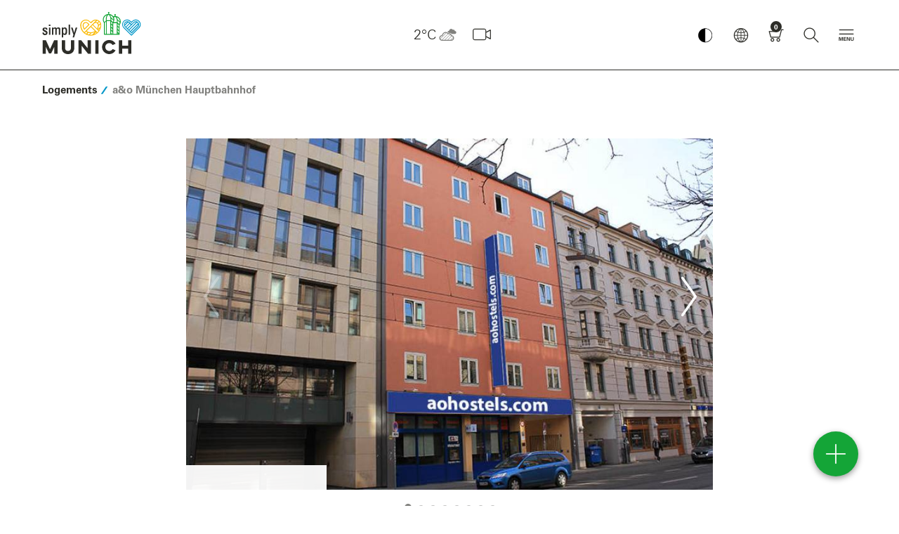

--- FILE ---
content_type: text/html; charset=UTF-8
request_url: https://www.munich.travel/fr/logements/hotels/a-o-muenchen-hauptbahnhof?filters%5Bsp_f%5D%5B0%5D=tbx00020010001909608&vacancy=0
body_size: 133187
content:
<!doctype html>
<html lang="fr" dir="ltr">
<head>
        <script async src="https://5f3c395.ccm19.de/app/public/ccm19.js?apiKey=d3f617ff78f831395a35669c5a51ffb6751dbb1e1e16d32b&amp;domain=9473bf8&amp;lang=fr_FR" referrerpolicy="origin"></script>
    <script async type="text/javascript" src="https://userlike-cdn-widgets.s3-eu-west-1.amazonaws.com/1f6c3c4f8d314ea9ae2da8e1806a3f9428141fd534b545f3b5c30edd3e2abab1.js"></script>
            <title>a&amp;o München Hauptbahnhof</title>
                <meta charset="UTF-8">
        <meta content="IE=edge" http-equiv="X-UA-Compatible">
        <meta content="width=device-width,initial-scale=1,minimal-ui" name="viewport">
        <meta name="referrer" content="unsafe-url"/>
        <meta name="google-site-verification" content="EPmVVsFVyNME-pPhCdYGJJ3wj8_S_kr7TDpkMRmSo-U"/>
        <meta name="viewport" content="width=device-width"/>
        <meta name="msapplication-config" content="/bundles/lhmdesign/images/favicons/browserconfig.xml">
<meta name="theme-color" content="#ffffff">

                                                        <meta name="description" content=""/>
                                            <meta name="keywords" content=""/>
                                            <meta name="robots" content="index,follow"/>
                        <link rel="apple-touch-icon" sizes="180x180" href="/bundles/lhmdesign/images/favicons/apple-touch-icon.png">
<link rel="icon" type="image/png" sizes="32x32" href="/bundles/lhmdesign/images/favicons/favicon-32x32.png">
<link rel="icon" type="image/png" sizes="16x16" href="/bundles/lhmdesign/images/favicons/favicon-16x16.png">
<link rel="manifest" href="/bundles/lhmdesign/images/favicons/manifest.json">
<link rel="mask-icon" href="/bundles/lhmdesign/images/favicons/safari-pinned-tab.svg" color="#5bbad5">
<link rel="shortcut icon" href="/bundles/lhmdesign/images/favicons/favicon.ico">

                               <link rel="canonical" href="https://www.munich.travel/fr/logements/hotels/a-o-muenchen-hauptbahnhof">
    
    
    
    <meta property="og:site_name" content="a&amp;o München Hauptbahnhof">
    <meta property="og:url" content="https://www.munich.travel/fr/logements/hotels/a-o-muenchen-hauptbahnhof">

                                            
                                                

                                            
                        
                
                    <meta property="og:title" content="a&amp;o München Hauptbahnhof">
            <meta property="twitter:title" content="a&amp;o München Hauptbahnhof">
        
        
        <meta property="og:type" content="article">
                <link rel="stylesheet" href="/bundles/lhmdesign/css/main.css?version=29012026" media="all" />
                                
                
                                                            <script type="application/ld+json">
            {
                "@context": "https://schema.org",
                "@type": "WebSite",
                "name" : "simply munich",
                "headline": "a&amp;o München Hauptbahnhof",
                                "alternateName" : "munich.travel",
                "url": "https://www.munich.travel/"
            }
        </script>
                <!-- Google Tag Manager -->
        <script>
            (function(w,d,s,l,i){w[l]=w[l]||[];w[l].push({'gtm.start':
                new Date().getTime(),event:'gtm.js'});var f=d.getElementsByTagName(s)[0],
                j=d.createElement(s),dl=l!='dataLayer'?'&l='+l:'';j.async=true;j.src=
                'https://www.googletagmanager.com/gtm.js?id='+i+dl;f.parentNode.insertBefore(j,f);
            })(window,document,'script','dataLayer','GTM-N2L7JN6');
        </script>
        <!-- End Google Tag Manager -->

         <!-- Facebook Pixel Code -->
      <script>
          !function(f,b,e,v,n,t,s)
          {if(f.fbq)return;n=f.fbq=function(){n.callMethod?
              n.callMethod.apply(n,arguments):n.queue.push(arguments)};
               if(!f._fbq)f._fbq=n;n.push=n;n.loaded=!0;n.version='2.0';
               n.queue=[];t=b.createElement(e);t.async=!0;
               t.src=v;s=b.getElementsByTagName(e)[0];
                s.parentNode.insertBefore(t,s)}(window, document,'script',
               'https://connect.facebook.net/en_US/fbevents.js');
           fbq('init', '2373172419456055');
           fbq('track', 'PageView');
       </script>
       <noscript><img height="1" width="1" style="display:none"
                      src="https://www.facebook.com/tr?id=2373172419456055&ev=PageView&noscript=1"
           /></noscript>
       <!-- End Facebook Pixel Code -->


    
    
        <style type="text/css" media="print">
        #navDirectAccess,
        .nav-bar,
        .nav-bar__logo,
        .nav-bar__nav,
        .nav-bar__weather,
        .header-global,
        .block-figure--video,
        .block-story,
        .teaser__mucCard,
        .block-presenter--premium,
        .footer-global__content,
        .divider--headline,
        .slick-slider {display:none!important;}
    </style>
    </head>
<body class="body is-frontend">
<div id="layer-root"></div>
<script>
(function () {
  var layerRoot = document.getElementById('layer-root');
  if (!layerRoot) return;
                    
  var SHAREABLE_DOMAINS = ['muenchen.travel','munich.travel'];

  // --- Cookie helpers (client-side only) -----------------------------
  function getCookieDomain() {
    var host = location.hostname;
    for (var domain of SHAREABLE_DOMAINS) {
      if (host === domain || host.endsWith('.' + domain)) {
        return '.' + domain;
      }
    }
    return null;
  }

  function hasCookie(name) {
    // quick presence check; value is irrelevant (only existence matters)
    return document.cookie.split('; ').some(function (c) { 
      return c.indexOf(name + '=') === 0; 
    });
  }

  function setCookie(name, value, maxAgeSeconds) {
    var parts = [name + '=' + encodeURIComponent(value)];
    if (maxAgeSeconds && maxAgeSeconds > 0) parts.push('Max-Age=' + maxAgeSeconds);
    parts.push('Path=/', 'SameSite=Lax');
    if (location.protocol === 'https:') parts.push('Secure');
    var cookieDomain = getCookieDomain();
    if (cookieDomain) parts.push('Domain=' + cookieDomain);
    document.cookie = parts.join('; ');
  }

  // --- Init close buttons on inserted layers -------------------------
  function initLayer(container){
    container.querySelectorAll('.layer').forEach(function(layerEl){
      function closeLayer() {
        var key = layerEl.getAttribute('data-cookie-key') || '';
        var maxAge = parseInt(layerEl.getAttribute('data-cookie-maxage'), 10);
        setCookie(key, '1', isFinite(maxAge) ? maxAge : 0);
        layerEl.remove();
      }
      var closeBtn   = layerEl.querySelector('.layer__close');
      var dismissBtn = layerEl.querySelector('.layer__dismiss');
      if (closeBtn)   closeBtn.addEventListener('click', closeLayer);
      if (dismissBtn) dismissBtn.addEventListener('click', closeLayer);
      if (!layerEl.classList.contains('layer--dark')) {
            layerEl.querySelectorAll('a[href]').forEach(function (a) {
            a.addEventListener('click', function () {
                closeLayer();
            });
            });
        }
    });
  }

  // --- Fetch HTML, filter by cookie, then render ---------------------
  var pagePath = window.location.pathname + window.location.search;
  var pageUrl  = window.location.href;
  var url = '/fr/layer/view'
          + '?page_path=' + encodeURIComponent(pagePath)
          + '&page_url='  + encodeURIComponent(pageUrl);

  fetch(url, { credentials: 'same-origin', cache: 'no-store' })
    .then(function(res){ return res.text(); })
    .then(function(html){
      if (!html || !html.trim()) return;

      // build in a detached node so we can remove already-closed layers
      var tempContainer = document.createElement('div');
      tempContainer.innerHTML = html;

      tempContainer.querySelectorAll('.layer').forEach(function(layerEl){
        var key = layerEl.getAttribute('data-cookie-key') || '';
        if (key && hasCookie(key)) layerEl.remove();   // client-side suppression
      });

      if (tempContainer.innerHTML.trim()) {
        layerRoot.innerHTML = tempContainer.innerHTML;
        initLayer(layerRoot);
      }
    })
    .catch(function(err){ console.error('Layer fetch error:', err); });
})();
</script>
    <!-- Google Tag Manager (noscript) -->
    <noscript><iframe src="https://www.googletagmanager.com/ns.html?id=GTM-N2L7JN6" height="0" width="0" style="display:none;visibility:hidden"></iframe></noscript>
    <script>
        if (typeof window._tplhm === 'undefined') {
            window._tplhm = {};
        }
                            
                            window._tplhm.config = {"googleMapsAPIKey":"AIzaSyBXmIMJ5VD5et7uAQDBRBCJ1b-b93SQYyc","googleTagMngrContainerId":"GTM-N2L7JN6","lang":"fre-FR","maskHeadlines":false,"translations":{"lblFiltersPanelHeadline":"Filtre","lblFiltersPanelAll":"Tous","lblDurationAndDistanceToMainLocation":"jusqu\u2019\u00e0 Marienplatz (Place Sainte-Marie) (centre) \u00e0","lblDurationToUsersLocation":"\u00e0","lblCalculateRoute":" Planifier l'itin\u00e9raire","lblContact":"Contact","lblMoreInformations":"Plus d\u2019infos","lblLocationErrorMessage":"Vous n'\u00eates pas \u00e0 Munich\u00a0!","lblLocationOutsideMunich":"Vous vous trouvez actuellement hors de Munich et de ses environs. Le point de d\u00e9part est donc fix\u00e9 \u00e0 Marienplatz (Place Sainte-Marie) (centre).","lblCurrentLocationUsed":"Votre position actuelle est maintenant utilis\u00e9e pour calculer les distances et les temps de marche.","lblLocationNotAvailable":"Votre position actuelle n'a pas pu \u00eatre d\u00e9termin\u00e9e. Veuillez activer le partage de localisation dans les param\u00e8tres du syst\u00e8me.","lblWalkingTime":"Temps de marche"},"search":{"autocompleteUrl":"\/fr\/search\/autocomplete","paginationUrl":"\/fr\/search\/pagination","bookingMapsUrl":"\/fr\/vacancy\/accommodation\/map\/search-acc"}};
                         window._tplhm.viewContext = 'is-frontend';
                        window._tplhm.jsData = {"aroundMe":{"url":"\/fr\/api\/map\/show","filters":{"cat-71":{"label":"Points forts","type":71,"htmlId":"filter-71","checked":true,"initial":true},"cat-167937":{"label":"Attractions touristiques","type":167937,"htmlId":"filter-167937","checked":false,"initial":true},"cat-74":{"label":"Quartiers de la ville","type":74,"htmlId":"filter-74","checked":false,"initial":true},"cat-70":{"label":"Culture","type":70,"htmlId":"filter-70","checked":false,"initial":true},"cat-72":{"label":"P\u00e9riph\u00e9rie","type":72,"htmlId":"filter-72","checked":false,"initial":true}}},"maps":[]};
            </script>

    <!-- Frontend Footer -->
<header class="header-global show" role="banner">
	<nav class="nav-bar navbar container-fluid container-fluid-">
		<div class="nav-bar__logo">
			<div class="logo-global logo-global--fr">
								<a href="/fr" tabindex="1">einfach München</a>
			</div>
		</div>				<div class="nav-bar__nav">
			<button class="button button--icon-only button--nav-mobile contrast-toggle" aria-label="Kontrastmodus umschalten">
						<img src="/bundles/lhmdesign/images/lhm-contrast.png" alt="Kontrastmodus Logo" width="32" height="32">
					</button>
			<button class="button button--icon-only button--nav-mobile-open">
				<i class="icon icon--menue" aria-hidden="true"></i>
			</button>
			<div class="nav-mobile">
				<div class="nav-mobile__header">
					<button class="button button--icon-only button--nav-mobile-back">
						<i class="icon icon--search-arrow" aria-hidden="true" onclick="resetOpacityMobileSubmenu(this)"></i>
					</button>
					<button class="button button--icon-only button--nav-mobile-close">
						<i class="icon icon--close" aria-hidden="true"></i>
					</button>
				</div>
				<div class="nav-mobile__body">
					<div class="nav-mobile__tab nav-mobile__tab--navigation nav-mobile__tab--active" id="nav-mobile-tab-nav">
						<div class="nav-mobile__tab-content"></div>
					</div>
					<div class="nav-mobile__tab nav-mobile__tab--weather" id="nav-mobile-tab-weather">
						<div class="nav-mobile__tab-content"></div>
					</div>
					<div class="nav-mobile__tab nav-mobile__tab--language" id="nav-mobile-tab-language">
						<div class="nav-mobile__tab-content"></div>
					</div>
					<div class="nav-mobile__tab nav-mobile__tab--search" id="nav-mobile-tab-search">
						<div class="nav-mobile__tab-content">
							<div class="block-search-bar block-search-bar--mobile" itemscope itemtype="http://schema.org/WebSite">
																								<meta itemprop="url" content="https://www.munich.travel/fr"/>
																<form id="search" action="https://www.munich.travel/fr/recherche" target="_self" novalidate="novalidate" itemprop="potentialAction" itemscope itemtype="http://schema.org/SearchAction">
																		<meta itemprop="target" content="https://www.munich.travel/fr/recherche?q={q}"/>
									<div class="search-set">
										<label for="autocomplete-search" class="sr-only">Veuillez saisir un mot-clé</label>
										<i class="icon icon--search" aria-hidden="true"></i>
										<input type="text" name="q" class="search-set__input autocomplete-search valid" placeholder="Veuillez saisir un mot-clé" id="autocomplete-search" autocomplete="off" aria-invalid="false" itemprop="query-input">
										<button type="submit" class="search-set__button" aria-label="Fermer" id="submit-search">
											<i class="icon icon--search-arrow" aria-hidden="true"></i>
										</button>
									</div>
									<div class="autocomplete-suggestions-container"></div>
								</form>
							</div>
						</div>
					</div>
				</div>
				<div class="nav-mobile__footer">
					        <a href="https://www.munich.travel/fr/munich-par-tous-les-temps-meilleure-periode-pour-voyager/" class="button button--icon-only" aria-label="Wetter">
    <i class="icon icon--w-broken-clouds" aria-hidden="true"></i>
</a>

															<a href="/fr/webcam" class="button button--icon-only button-webcam" aria-label="Webcam" data-count="0">
						<i class="icon icon--webcam-3" aria-hidden="true"></i>
					</a>
					<button class="button button--icon-only button--nav-mobile" data-tab="nav-mobile-tab-language">
						<i class="icon icon--globe" aria-hidden="true"></i>
					</button>
					<a href="/fr/reservation/panier" class="button button--icon-only button-cart has-cart-items"
   aria-label="Panier"  data-count="0" tabindex="5">
    <i class="icon icon--shopping-cart" aria-hidden="true"></i>
</a>
					<button class="button button--icon-only button--nav-mobile" data-tab="nav-mobile-tab-search">
						<i class="icon icon--search" aria-hidden="true"></i>
					</button>
				</div>
			</div>
							<div class="nav-item nav-item--nav-main dropdown ">
					<button href="#" class="button button--icon-only button--toggle isDisabled" role="button" id="navMain" data-toggle="dropdown" aria-label="Hauptmenü" aria-haspopup="true" aria-expanded="false" tabindex="7" disabled>
						<i class="icon icon--toggle-navigation" aria-hidden="true"></i>
					</button>
					<div class="dropdown-menu" aria-labelledby="navMain">
						<div class="container-fluid container-fluid--mc container-nav-main">

							<div class="nav-main-header">
								        <a href="https://www.munich.travel/fr/munich-par-tous-les-temps-meilleure-periode-pour-voyager/" class="button button--icon-only" aria-label="Wetter">
    <i class="icon icon--w-broken-clouds" aria-hidden="true"></i>
</a>

								                                                
            <div class="nav-main-header__language">
                </div>

    							</div>

							<ul class="nav-main" itemscope itemtype="http://schema.org/SiteNavigationElement">
																								<li class="nav-item nav-item--inspiration" itemprop="name" onclick="removeDnone()">
				<span>
					<i class="icon icon--category" aria-hidden="true"></i>
					Découvrir
									</span>
									<ul class="nav-main__subnav">
													<li
				itemprop="name" class="menu-item menu-item-underline" id="menu-item-underline">
								<a href="/fr/rubriques/decouvrir/ville-quartiers/l-amour-du-quartier" itemprop="url"  >
					L’amour du quartier
				</a>

								
				
							</li>
												<li
				itemprop="name" class="menu-item menu-item-underline" id="menu-item-underline">
								<a href="/fr/rubriques/decouvrir/ville-quartiers" itemprop="url"  >
					Ville et quartier
				</a>

								
				
							</li>
												<li
				itemprop="name" class="menu-item menu-item-underline" id="menu-item-underline">
								<a href="/fr/rubriques/decouvrir/manger-boire" itemprop="url"  >
					Nourriture et Boissons
				</a>

								
				
							</li>
												<li
				itemprop="name" class="menu-item menu-item-underline" id="menu-item-underline">
								<a href="/fr/rubriques/decouvrir/art-culture" itemprop="url"  >
					Art et Culture
				</a>

								
				
							</li>
												<li
				itemprop="name" class="menu-item menu-item-underline" id="menu-item-underline">
								<a href="/fr/rubriques/decouvrir/shopping-design" itemprop="url"  >
					Achats et design
				</a>

								
				
							</li>
												<li
				itemprop="name" class="menu-item menu-item-underline" id="menu-item-underline">
								<a href="/fr/rubriques/decouvrir/marches-festivals" itemprop="url"  >
					Marchés et festivals
				</a>

								
				
							</li>
												<li
				itemprop="name" class="menu-item menu-item-underline" id="menu-item-underline">
								<a href="/fr/rubriques/decouvrir/sport-et-loisir" itemprop="url"  >
					Sports et Loisirs
				</a>

								
				
							</li>
												<li
				itemprop="name" class="menu-item menu-item-underline" id="menu-item-underline">
								<a href="/fr/rubriques/decouvrir/montagnes-et-lacs" itemprop="url"  >
					Montagnes et lacs
				</a>

								
				
							</li>
										</ul>
							</li>
												<li class="nav-item nav-item--poi" itemprop="name" onclick="removeDnone()">
				<span>
					<i class="icon icon--category" aria-hidden="true"></i>
					Planifier
									</span>
									<ul class="nav-main__subnav">
													<li
				itemprop="name" class="menu-item menu-item-underline" id="menu-item-underline">
								<a href="/fr/rubriques/planifier/sites-touristiques" itemprop="url"  >
					Sites touristiques
				</a>

								
				
							</li>
												<li
				itemprop="name" class="menu-item menu-item-underline" id="menu-item-underline">
								<a href="/fr/rubriques/planifier/conseils-munich-pour" itemprop="url"  >
					Guides de Munich
				</a>

								
				
							</li>
												<li
				itemprop="name" class="menu-item menu-item-underline" id="menu-item-underline">
								<a href="/fr/rubriques/planifier/groupes" itemprop="url"  >
					Groupes
				</a>

								
				
							</li>
												<li
				itemprop="name" class="menu-item menu-item-underline" id="menu-item-underline">
								<a href="/fr/rubriques/planifier/conseils-munich-pour/brochures-a-telecharger" itemprop="url"  >
					Plans et brochures
				</a>

								
				
							</li>
												<li
				itemprop="name" class="menu-item menu-item-underline" id="menu-item-underline">
								<a href="/fr/rubriques/planifier/conseils-munich-pour/informations-touristiques" itemprop="url"  >
					Informations touristiques
				</a>

								
				
							</li>
										</ul>
							</li>
												<li class="nav-item nav-item--booking" itemprop="name" onclick="removeDnone()">
				<span>
					<i class="icon icon--category" aria-hidden="true"></i>
					Réserver
									</span>
									<ul class="nav-main__subnav">
													<li
				itemprop="name" class="menu-item menu-item-underline" id="menu-item-underline">
								<a href="/fr/rubriques/reserver/nos-points-forts" itemprop="url"  >
					Temps forts
				</a>

								
				
							</li>
												<li
				itemprop="name" class="menu-item menu-item-underline" id="menu-item-underline">
								<a href="/fr/rubriques/reserver/guidages" itemprop="url"  >
					Visites guidées
				</a>

								
				
							</li>
												<li
				itemprop="name" class="menu-item menu-item-underline" id="menu-item-underline">
								<a href="/fr/rubriques/reserver/tours-de-ville" itemprop="url"  >
					Tours de ville
				</a>

								
				
							</li>
												<li
				itemprop="name" class="menu-item menu-item-underline" id="menu-item-underline">
								<a href="/fr/rubriques/reserver/excursions" itemprop="url"  >
					Excursions
				</a>

								
				
							</li>
												<li
				itemprop="name" class="menu-item menu-item-underline" id="menu-item-underline">
								<a href="/fr/articles/pass-visiteurs/munich-card-city-pass" itemprop="url"  >
					Munich Card
				</a>

								
				
							</li>
												<li
				itemprop="name" class="menu-item menu-item-underline" id="menu-item-underline">
								<a href="https://www.oktoberfest-shop.eu/en/" itemprop="url"   target="_blank" >
					Oktoberfest Shop
				</a>

								
				
							</li>
												<li
				itemprop="name" class="menu-item menu-item-underline" id="menu-item-underline">
								<a href="https://www.muenchen.travel/unterkuenfte-in-muenchen-buchen/ukv/?lang=fr" itemprop="url"  >
					Hotels
				</a>

								
				
							</li>
										</ul>
							</li>
												<li class="nav-item nav-item--highlight" itemprop="name" onclick="removeDnone()">
				<span>
					<i class="icon icon--category" aria-hidden="true"></i>
					B2B
									</span>
									<ul class="nav-main__subnav">
													<li
				itemprop="name" class="menu-item menu-item-underline" id="menu-item-underline">
								<a href="https://www.munich.travel/en/categories/b2b/news" itemprop="url"  >
					Actualités
				</a>

								
				
							</li>
												<li
				itemprop="name" class="menu-item menu-item-underline" id="menu-item-underline">
								<a href="https://www.munich.travel/en/topics/about-us/muenchen-tourismus" itemprop="url"  >
					À propos de nous
				</a>

								
				
							</li>
												<li
				itemprop="name" class="menu-item menu-item-underline" id="menu-item-underline">
								<a href="https://www.munich.travel/en/topics/b2b/media-relations" itemprop="url"  >
					Media Relations
				</a>

								
				
							</li>
												<li
				itemprop="name" class="menu-item menu-item-underline" id="menu-item-underline">
								<a href="https://www.munich.travel/en/topics/b2b/travel-trade" itemprop="url"  >
					Travel Trade
				</a>

								
				
							</li>
												<li
				itemprop="name" class="menu-item menu-item-underline" id="menu-item-underline">
								<a href="https://www.munich.travel/en/categories/b2b/convention-bureau" itemprop="url"  >
					Bureau des congrès
				</a>

								
				
							</li>
												<li
				itemprop="name" class="menu-item menu-item-underline" id="menu-item-underline">
								<a href="https://www.munich.travel/en/topics/about-us/data-facts-and-market-research" itemprop="url"  >
					Étude de marché
				</a>

								
				
							</li>
										</ul>
							</li>
																				</ul>

						</div>
					</div>
				</div>
						                                                
                        <div class="nav-item nav-item--language dropdown">
            <a href="#" role="button" class="button button--icon-only" id="navLanguage" data-toggle="dropdown" aria-label="Sprache" aria-haspopup="true" aria-expanded="false" tabindex="4">
                <i class="icon icon--globe" aria-hidden="true"></i>
            </a>
            <div class="dropdown-menu" aria-labelledby="navLanguage">
                <div class="container-fluid container-fluid--md">
                    <div class="block-language">
                        <ul class="nav-language">
                                                                                                                                                                                                                            <li><a href="https://www.muenchen.travel/unterkuenfte/hotels/a-o-muenchen-hauptbahnhof?filters%5Bsp_f%5D%5B0%5D=tbx00020010001909608&vacancy=0">Deutsch</a></li>
                                                                                                                                                                                                                                                                            <li><a href="https://www.munich.travel/en/accomodation/hotels/a-o-muenchen-hauptbahnhof?filters%5Bsp_f%5D%5B0%5D=tbx00020010001909608&vacancy=0">English</a></li>
                                                                                                                                                                                                                                                                            <li><a href="https://www.munich.travel/it/alloggi/hotel/a-o-muenchen-hauptbahnhof?filters%5Bsp_f%5D%5B0%5D=tbx00020010001909608&vacancy=0">Italiano</a></li>
                                                                                                                                                                                                                                                                            <li><a href="https://www.munich.travel/es/alojamiento/hoteles/a-o-muenchen-hauptbahnhof?filters%5Bsp_f%5D%5B0%5D=tbx00020010001909608&vacancy=0">Español</a></li>
                                                                                                                                                                                                                                                                            <li><a href="https://www.munich.travel/fr/logements/hotels/a-o-muenchen-hauptbahnhof?filters%5Bsp_f%5D%5B0%5D=tbx00020010001909608&vacancy=0"><i class="icon icon--globe" aria-hidden="true"></i>Français</a></li>
                                                                                                                                                                                                                                    </ul>
                    </div>
                </div>
            </div>
        </div>
    			<div class="nav-item nav-item--cart">
				<a href="/fr/reservation/panier" class="button button--icon-only button-cart has-cart-items"
   aria-label="Panier"  data-count="0" tabindex="5">
    <i class="icon icon--shopping-cart" aria-hidden="true"></i>
</a>
			</div>
							<div class="nav-item nav-item--search dropdown">
					<a href="#" data-toggle="dropdown" class="button button--icon-only" aria-label="Recherche" aria-haspopup="true" aria-expanded="false" tabindex="6">
						<i class="icon icon--search" aria-hidden="true"></i>
					</a>
					<div class="dropdown-menu">
						<div class="container-fluid container-fluid--md">
							<div class="block-search-bar" itemscope itemtype="http://schema.org/WebSite">
																<meta itemprop="url" content="https://www.munich.travel/fr"/>
																		<form id="search" action="https://www.munich.travel/fr/recherche" target="_self" novalidate="novalidate" itemprop="potentialAction" itemscope itemtype="http://schema.org/SearchAction">
																				<meta itemprop="target" content="https://www.munich.travel/fr/recherche?q={q}"/>

																			<div class="search-set">
										<label for="autocomplete-search" class="sr-only">Veuillez saisir un mot-clé</label>
										<i class="icon icon--search" aria-hidden="true"></i>
										<input type="text" name="q" class="search-set__input autocomplete-search valid" placeholder="Veuillez saisir un mot-clé" id="autocomplete-search" autocomplete="off" aria-invalid="false" itemprop="query-input">
										<button type="submit" class="search-set__button" aria-label="Fermer" id="submit-search">
											<i class="icon icon--search-arrow" aria-hidden="true"></i>
										</button>
									</div>
									<div class="autocomplete-suggestions-container"></div>
								</form>
							</div>
						</div>
					</div>
				</div>
					</div>
		<div class="nav-bar__weather">
            <div class="nav-item nav-item--weather">
                                
            <a href="https://www.munich.travel/fr/munich-par-tous-les-temps-meilleure-periode-pour-voyager" role="button" class="button button--icon-only"
               aria-label="Wetter" tabindex="2">
                2°C<i class="icon icon--w-broken-clouds"
                                                            aria-hidden="true"></i>
            </a>
        </div>
        <div class="nav-item nav-item--cart">
                
        <a href="/fr/webcam"
           class="button button--icon-only button-webcam"
           aria-label="Webcam" data-count="0"
            tabindex="3">
            <i class="icon icon--webcam-2" aria-hidden="true"></i>
        </a>
    </div>
</div>


	</nav>
</header>
<script>
 window.addEventListener('load', function() {
    var navMainBtn = document.getElementById('navMain');
    navMainBtn.removeAttribute('disabled');
    navMainBtn.classList.remove('isDisabled');
}); 


	function toggleSubmenu() {
var submenu = this.querySelectorAll('.sub-sub-menu');
// checks, if subemnu exists
if (submenu[0]) { // togglin the visibility
submenu[0].classList.toggle('vvisible');
var submenuVisible = submenu[0].classList.contains('vvisible');
var inspiration = document.querySelectorAll('.nav-item--inspiration');
var poi = document.querySelectorAll('.nav-item--poi');
var booking = document.querySelectorAll('.nav-item--booking');
var highlight = document.querySelectorAll('.nav-item--highlight');
// catch the actual hovered element
var currentNavItem = this.closest('.nav-item') || this;
// iteration over all nav-items to change the siblings elements

if (submenuVisible) {
if (currentNavItem.classList.contains('nav-item--inspiration')) {
console.log(currentNavItem)
poi[1].classList.add('opacity-50');
booking[1].classList.add('opacity-50');
highlight[1].classList.add('opacity-50');
} else if (currentNavItem.classList.contains('nav-item--poi')) {
inspiration[1].classList.add('opacity-50');
booking[1].classList.add('opacity-50');
highlight[1].classList.add('opacity-50');
} else if (currentNavItem.classList.contains('nav-item--booking')) {
inspiration[1].classList.add('opacity-50');
poi[1].classList.add('opacity-50');
highlight[1].classList.add('opacity-50');
} else if (currentNavItem.classList.contains('nav-item--highlight')) {
inspiration[1].classList.add('opacity-50');
booking[1].classList.add('opacity-50');
poi[1].classList.add('opacity-50');
}
} else {
inspiration[1].classList.remove('opacity-50');
poi[1].classList.remove('opacity-50');
booking[1].classList.remove('opacity-50');
highlight[1].classList.remove('opacity-50');
}
}
}


window.onload = initMouseover;
var menuItems;

function initMouseover() { // finding all menu points
menuItems = document.querySelectorAll('.menu-item');
// add eventlistener for hover
menuItems.forEach(function (item) {
item.addEventListener('mouseover', toggleSubmenu);
item.addEventListener('mouseout', toggleSubmenu);
});
}


var currentOpenElement = null;
var isElementOpen = false;

function toggleMobileSubmenu(event, element) {
if (window.innerWidth <= 770) {
event.stopPropagation();
event.preventDefault();
var target = event.target;
var parent = target.closest(".menu-item");
var allItems = document.querySelectorAll('.menu-item');
allItems.forEach(function (item) {
item.classList.toggle('opacity-50');
});
parent.classList.remove('opacity-50');

// close all ohter elments if new element is activated
if (currentOpenElement && currentOpenElement !== parent) {
currentOpenElement.classList.remove("open-dropdown-mobile");
currentOpenElement.classList.remove("is-open");
currentOpenElement.querySelector(".icon-sub-sub").classList.remove("rotate-90");
var otherElements = document.querySelectorAll('.icon-sub-sub:not(.rotate-90)');
otherElements.forEach(function (item) {
item.classList.remove('d-none');
});
isElementOpen = false;
}

// activate/deaktivate the element and save status
if (isElementOpen) {
parent.classList.remove("open-dropdown-mobile");
parent.classList.remove("is-open");
element.classList.remove("rotate-90");
var otherElements = document.querySelectorAll('.icon-sub-sub:not(.rotate-90)');
otherElements.forEach(function (item) {
item.classList.remove('d-none');
});
isElementOpen = false;
} else {
parent.classList.add("open-dropdown-mobile");
parent.classList.add("is-open");
element.classList.add("rotate-90");
var otherElements = document.querySelectorAll('.icon-sub-sub:not(.rotate-90)');
otherElements.forEach(function (item) {
item.classList.add('d-none');
});
isElementOpen = true;
}

// save the actual element as opend element
currentOpenElement = parent;
}
}


function resetOpacityMobileSubmenu(event) {
var menuItems = document.querySelectorAll('.menu-item');
var submenu = document.querySelectorAll('.sub-sub-menu-mobile');
var arrows = document.querySelectorAll('.icon-sub-sub');

for (var i = 0; i < menuItems.length; i++) {
menuItems[i].classList.remove('opacity-50');
menuItems[i].classList.remove('is-open');
menuItems[i].classList.remove('open-dropdown-mobile');
}
for (var i = 0; i < submenu.length; i++) {
submenu[i].classList.remove('is-open');
submenu[i].classList.remove('open-dropdown-mobile');
}
for (var i = 0; i < arrows.length; i++) {
arrows[i].classList.remove('rotate-90');
arrows[i].classList.remove('d-none');
}

resetNavItemOpacity();
}

function removeDnone() {
if (window.innerWidth <= 770) {
var menuItem = document.querySelectorAll('.menu-item');
for (var i = 0; i < menuItem.length; i++) {
menuItem[i].classList.remove('d-none');
}
}
}

function resetNavItemOpacity() {
if (window.innerWidth <= 770) {
var menuItem = document.querySelectorAll('.menu-item');
for (var i = 0; i < menuItem.length; i++) {
menuItem[i].classList.add('d-none');
}
}
/*   var inspiration = document.querySelectorAll('.nav-item--inspiration');
        var poi = document.querySelectorAll('.nav-item--poi');
        var booking = document.querySelectorAll('.nav-item--booking');
        var highlight = document.querySelectorAll('.nav-item--highlight');


        for (var i = 0; i < inspiration.length; i++) {
            inspiration[i].classList.add('opacity-100');
        }
        for (var i = 0; i < poi.length; i++) {
            poi[i].classList.add('opacity-100');
        }
        for (var i = 0; i < booking.length; i++) {
            booking[i].classList.add('opacity-100');
        }
        for (var i = 0; i < highlight.length; i++) {
            highlight[i].classList.add('opacity-100');
        } */
}
</script>
<script>
document.addEventListener('DOMContentLoaded', function () {
  document.querySelectorAll('header [tabindex]').forEach(function (el) {
    const tabindex = parseInt(el.getAttribute('tabindex'), 10);
    if (tabindex > 0) {
      el.setAttribute('tabindex', '0');
    }
  });
});
</script>
    <nav class="breadcrumb breadcrumb--poi container-fluid" aria-label="breadcrumb" role="navigation">
    <ul class="breadcrumb__list" itemscope itemtype="http://schema.org/BreadcrumbList">
                <li class="breadcrumb__item" itemprop="itemListElement" itemscope itemtype="http://schema.org/ListItem">
            <span class="sr-only"></span>
            <i class="icon icon--slash" aria-hidden="true"></i>
                        <a class="breadcrumb__link" href="/fr/logements" aria-level="1" role="link" itemprop="item">
                <span itemprop="name">Logements</span>
            </a>
                        <meta itemprop="position" content="1" />
        </li>
                <li class="breadcrumb__item active" itemprop="itemListElement" itemscope itemtype="http://schema.org/ListItem">
            <span class="sr-only"></span>
            <i class="icon icon--slash" aria-hidden="true"></i>
                            <a class="breadcrumb__link" href="/fr/logements/hotels/a-o-muenchen-hauptbahnhof" aria-level="2" role="link" itemprop="item">
                    <span itemprop="name">a&amp;o München Hauptbahnhof</span>
                </a>
                        <meta itemprop="position" content="2" />
        </li>
            </ul>
</nav>
    <section class="section section--hero">
        
</section>
 <section class="section section--content ">
    <div class="container-fluid container-fluid--md">
                        <!DOCTYPE html PUBLIC "-//W3C//DTD HTML 4.0 Transitional//EN" "http://www.w3.org/TR/REC-html40/loose.dtd">
<html><body><div class="ezrichtext-field">
</div>
</body></html>

    </div>

                                
        	<style>
	.widget-trustscore iframe {
		height: 30px;
	}

	.trust-you--layer iframe {
		height: 100%;
	}
</style>
<div
	class="container-fluid container-fluid--md">
				<div class="block-fullwidth-gallery" itemscope itemtype="http://schema.org/ImageGallery">
							<div class="widget-trustscore" id="trusyou-iframe-div">
					<a href="#" class="trust-you--iframe--btn" id="trustyou-iframe-trustyou">
						<iframe src="https://api.trustyou.com/hotels/d5d0a8a0-b35a-4de4-a42e-7d6d9628bbb9/seal.html?key=be331207-253f-421b-bb3b-1f277fb1b98f&size=xs&lang=fr" width="100%" frameborder="0" class="widget-trustscore__iframe" scrolling="no" style="overflow: hidden;"></iframe>
					</a>
				</div>
						<div class="fullwidth-gallery fullwidth-gallery--slider">
																																
						
							<div class="fullwidth-gallery__item">
								<figure class="" itemprop="associatedMedia" itemscope itemtype="http://schema.org/ImageObject">
									<img class="img-fluid lazyload" src="https://www.muenchen.travel/var/ger_muc/storage/images/_aliases/accommodation_sp_gallery/1/9/8/4/2994891-45-fre-FR/c4cdc5aa03f2-muc00020150683190789.jpg" srcset="https://www.muenchen.travel/var/ger_muc/storage/images/_aliases/accommodation_sp_gallery/1/9/8/4/2994891-45-fre-FR/c4cdc5aa03f2-muc00020150683190789.jpg" sizes="100vw" alt="Aussenansicht">

									<figcaption itemprop="caption description" class="figure-caption">
										<span>Aussenansicht</span>
										<small class="text-muted">Credits:
											a&amp;o Hotels und Hostels
										</small>
									</figcaption>
								</figure>
							</div>
																																											
						
							<div class="fullwidth-gallery__item">
								<figure class="" itemprop="associatedMedia" itemscope itemtype="http://schema.org/ImageObject">
									<img class="img-fluid lazyload" src="https://www.muenchen.travel/var/ger_muc/storage/images/_aliases/accommodation_sp_gallery/9/1/7/0/4490719-733-fre-FR/401a864c5d7c-muc00020151024932557.jpg" srcset="https://www.muenchen.travel/var/ger_muc/storage/images/_aliases/accommodation_sp_gallery/9/1/7/0/4490719-733-fre-FR/401a864c5d7c-muc00020151024932557.jpg" sizes="100vw" alt="Reception">

									<figcaption itemprop="caption description" class="figure-caption">
										<span>Reception</span>
										<small class="text-muted">Credits:
											A&amp;O
										</small>
									</figcaption>
								</figure>
							</div>
																																											
						
							<div class="fullwidth-gallery__item">
								<figure class="" itemprop="associatedMedia" itemscope itemtype="http://schema.org/ImageObject">
									<img class="img-fluid lazyload" src="https://www.muenchen.travel/var/ger_muc/storage/images/_aliases/accommodation_sp_gallery/2/8/7/0/4490782-733-fre-FR/d2759dddc9d6-muc00020151024932549.jpg" srcset="https://www.muenchen.travel/var/ger_muc/storage/images/_aliases/accommodation_sp_gallery/2/8/7/0/4490782-733-fre-FR/d2759dddc9d6-muc00020151024932549.jpg" sizes="100vw" alt="Frühstücksraum">

									<figcaption itemprop="caption description" class="figure-caption">
										<span>Frühstücksraum</span>
										<small class="text-muted">Credits:
											A&amp;O
										</small>
									</figcaption>
								</figure>
							</div>
																																											
						
							<div class="fullwidth-gallery__item">
								<figure class="" itemprop="associatedMedia" itemscope itemtype="http://schema.org/ImageObject">
									<img class="img-fluid lazyload" src="https://www.muenchen.travel/var/ger_muc/storage/images/_aliases/accommodation_sp_gallery/9/2/1/5/2995129-45-fre-FR/4cf2a587bcd4-muc00020150683190754.jpg" srcset="https://www.muenchen.travel/var/ger_muc/storage/images/_aliases/accommodation_sp_gallery/9/2/1/5/2995129-45-fre-FR/4cf2a587bcd4-muc00020150683190754.jpg" sizes="100vw" alt="Zweibettzimmer">

									<figcaption itemprop="caption description" class="figure-caption">
										<span>Zweibettzimmer</span>
										<small class="text-muted">Credits:
											a&amp;o Hotels und Hostels
										</small>
									</figcaption>
								</figure>
							</div>
																																											
						
							<div class="fullwidth-gallery__item">
								<figure class="" itemprop="associatedMedia" itemscope itemtype="http://schema.org/ImageObject">
									<img class="img-fluid lazyload" src="https://www.muenchen.travel/var/ger_muc/storage/images/_aliases/accommodation_sp_gallery/3/8/1/5/2995183-43-fre-FR/28ac629d2fad-muc00020150683190795.jpg" srcset="https://www.muenchen.travel/var/ger_muc/storage/images/_aliases/accommodation_sp_gallery/3/8/1/5/2995183-43-fre-FR/28ac629d2fad-muc00020150683190795.jpg" sizes="100vw" alt="Familienzimmer">

									<figcaption itemprop="caption description" class="figure-caption">
										<span>Familienzimmer</span>
										<small class="text-muted">Credits:
											a&amp;o Hotels und Hostels
										</small>
									</figcaption>
								</figure>
							</div>
																																											
						
							<div class="fullwidth-gallery__item">
								<figure class="" itemprop="associatedMedia" itemscope itemtype="http://schema.org/ImageObject">
									<img class="img-fluid lazyload" src="https://www.muenchen.travel/var/ger_muc/storage/images/_aliases/accommodation_sp_gallery/7/3/2/5/2995237-43-fre-FR/2b32565d9d2b-muc00020150683190811.jpg" srcset="https://www.muenchen.travel/var/ger_muc/storage/images/_aliases/accommodation_sp_gallery/7/3/2/5/2995237-43-fre-FR/2b32565d9d2b-muc00020150683190811.jpg" sizes="100vw" alt="Mehrbettzimmer">

									<figcaption itemprop="caption description" class="figure-caption">
										<span>Mehrbettzimmer</span>
										<small class="text-muted">Credits:
											a&amp;o Hotels und Hostels
										</small>
									</figcaption>
								</figure>
							</div>
																																											
						
							<div class="fullwidth-gallery__item">
								<figure class="" itemprop="associatedMedia" itemscope itemtype="http://schema.org/ImageObject">
									<img class="img-fluid lazyload" src="https://www.muenchen.travel/var/ger_muc/storage/images/_aliases/accommodation_sp_gallery/1/9/2/5/2995291-45-fre-FR/001e07cec075-muc00020150683190813.jpg" srcset="https://www.muenchen.travel/var/ger_muc/storage/images/_aliases/accommodation_sp_gallery/1/9/2/5/2995291-45-fre-FR/001e07cec075-muc00020150683190813.jpg" sizes="100vw" alt="Vierbettzimmer">

									<figcaption itemprop="caption description" class="figure-caption">
										<span>Vierbettzimmer</span>
										<small class="text-muted">Credits:
											a&amp;o Hotels und Hostels
										</small>
									</figcaption>
								</figure>
							</div>
																																											
						
							<div class="fullwidth-gallery__item">
								<figure class="" itemprop="associatedMedia" itemscope itemtype="http://schema.org/ImageObject">
									<img class="img-fluid lazyload" src="https://www.muenchen.travel/var/ger_muc/storage/images/_aliases/accommodation_sp_gallery/6/3/3/5/2995336-45-fre-FR/705d5842f0a2-muc00020150683190840.jpg" srcset="https://www.muenchen.travel/var/ger_muc/storage/images/_aliases/accommodation_sp_gallery/6/3/3/5/2995336-45-fre-FR/705d5842f0a2-muc00020150683190840.jpg" sizes="100vw" alt="Bad">

									<figcaption itemprop="caption description" class="figure-caption">
										<span>Bad</span>
										<small class="text-muted">Credits:
											a&amp;o Hotels und Hostels
										</small>
									</figcaption>
								</figure>
							</div>
																		</div>
			<!--end list-tile-->
		</div>
	
			<div class="block-entry-detail block-embedded">

			<span>Hotel</span>

			<h1 class="block-entry-detail__headline">
				a&amp;o München Hauptbahnhof
			</h1>

			<div class="block-stars">
    <span class="sr-only">Catégorie d&#039;hôtel (** Selbsteinschätzung)</span>
                
                        
                    <i class="icon icon--b-rating-eight" aria-hidden="true"></i>&nbsp;<i class="icon icon--b-rating-eight" aria-hidden="true"></i>&nbsp;<span class="category-text">Auto-évaluation</span>
        </div>

							<div class="trust-you--container">
					<div class="trust-you--wrapper">
						<div class="trust-you--iframe" id="trustyou-iframe-containerdiv">
							<a href="#" class="trust-you--iframe--btn" id="trustyou-iframe-containerblock">
								<iframe src="https://api.trustyou.com/hotels/d5d0a8a0-b35a-4de4-a42e-7d6d9628bbb9/seal.html?key=be331207-253f-421b-bb3b-1f277fb1b98f&size=s&lang=fr" width="215" height="40" frameborder="0" class="widget-trustscore__iframe" scrolling="no" style="overflow: hidden;"></iframe>
							</a>
						</div>
																												</div>
				</div>

				<div class="trust-you--layer--outer">
					<a href="#" class="button button--icon-only close trust-you--layer--close">
						<i class="icon icon--close"></i>
					</a>
					<div class="trust-you--layer">
						<iframe src="https://api.trustyou.com/hotels/d5d0a8a0-b35a-4de4-a42e-7d6d9628bbb9/meta_review.html?key=be331207-253f-421b-bb3b-1f277fb1b98f&size=s&iframe_resizer=true&lang=fr" width="100%" frameborder="0" class="widget-trustscore__iframe"></iframe>
					</div>
				</div>
				<script type="text/javascript" src="https://api.trustyou.com/static/3rdparty/iframe-resizer/js/iframeResizer.min.js"></script>
				<script type="text/javascript">
					iFrameResize();
				</script>
			
			<address class="block-entry-detail__address">
				<i class="icon icon--map-point" aria-hidden="true"></i>				Bayerstraße 75, 80335 München
			</address>

			<div class="block-entry-detail__distance">
				<i class="icon icon--b-distance" aria-hidden="true"></i>				<span>1
						km</span>&nbsp;aller au centre
			</div>
			<section class="section section--content section--interaction accomodation-share">
				<div class="container-fluid container-fluid--md">
					<div class="interaction--container">
						<div class="interaction--row">
							<div class="interaction bookmark">
								<i class="icon icon--bookmark"></i>
								<span class="interaction--text">Signet</span>
							</div>
							<div class="interaction print">
								<i class="icon icon--print"></i>
								<span class="interaction--text">Imprimer</span>
							</div>
							<div class="interaction share">
								<i class="icon icon--share"></i>
								<span class="interaction--text">Partager</span>
							</div>
						</div>
						<div class="interaction--layer--container">
							<div class="interaction--close--container">
								<div class="interaction--close">
									<i class="icon icon--close"></i>
								</div>
							</div>
							<div class="interaction--layer">
								<div class="interaction--row">
									<div class="interaction--share facebook">
										<a href="#" class="interaction--share--link" target="_blank">
											<i class="icon icon--s-facebook"></i>
											<span class="interaction--text">Facebook</span>
										</a>
									</div>
									<div class="interaction--share twitter">
										<a href="#" class="interaction--share--link" target="_blank">
											<svg class="icon" style="padding: 3px;" width="20" height="20" viewbox="0 0 1200 1227" fill="none" xmlns="http://www.w3.org/2000/svg">
												<path d="M714.163 519.284L1160.89 0H1055.03L667.137 450.887L357.328 0H0L468.492 681.821L0 1226.37H105.866L515.491 750.218L842.672 1226.37H1200L714.137 519.284H714.163ZM569.165 687.828L521.697 619.934L144.011 79.6944H306.615L611.412 515.685L658.88 583.579L1055.08 1150.3H892.476L569.165 687.854V687.828Z" fill="black"/>
											</svg>
											<span class="interaction--text">Twitter</span>
										</a>
									</div>
									<div class="interaction--share whatsapp">
										<a href="#" class="interaction--share--link" target="_blank">
											<i class="icon icon--s-whatsapp"></i>
											<span class="interaction--text">WhatsApp</span>
										</a>
									</div>
								</div>
								<div class="interaction--row">
									<div class="interaction--share linkedin">
										<a href="#" class="interaction--share--link" target="_blank">
											<i class="icon icon--s-linkedin"></i>
											<span class="interaction--text">LinkedIn</span>
										</a>
									</div>
									<div class="interaction--share pinterest">
										<a href="#" class="interaction--share--link" target="_blank">
											<i class="icon icon--s-pinterest"></i>
											<span class="interaction--text">Pinterest</span>
										</a>
									</div>
									<div class="interaction--share mail">
										<a href="#" class="interaction--share--link">
											<i class="icon icon--s-mail"></i>
											<span class="interaction--text">Mail</span>
										</a>
									</div>
								</div>
								<div class="interaction--row">
									<div class="interaction--share copyUrl">
										<a href="#" class="interaction--share--link">
											<i class="icon icon--search-arrow"></i>
											<span class="interaction--text">Copier dans le presse-papier</span>
										</a>
									</div>
								</div>
							</div>
						</div>
					</div>
				</div>
			</section>
		</div>
	
						<div class="block-embedded">
																																							    <div class="block-description-list block-embedded">
            <div class="block-description-list__item">
            <h4>Description</h4>
            <p>The a&o München Hauptbahnhof was opened in 2005 right next to the Central Station. The small hostel in the city centre has a quiet atmosphere and modern rooms with private bathroom / shower, separate toilet and free available wireless network. Almost all rooms are equipped with their own balcony. <br />In our hotels the world comes together and our young and friendly staff is 365 days a year 24 hours there for you, to ensure an enjoyable stay and peaceful nights. Also our lobby bar offers drinks and snacks during day and night.<br />The a&o München Hauptbahnhof is just 400 meters away from the Central Station and is thus easy to reach by train. Due to the a&o's central location the Altstadt can be easily reached by foot and is the ideal starting point for excursions into the Munich city centre.<br /><br />a&o green<br />Since 2006, a&o has been working on the sustainable and careful use of our resources. That is why the CO2 consumption per guest per night is only 5.86 kilograms. This means that a&o is already 77% below the consumption of other budget hotels. Further, more than 150,000,000 liters of water could be saved through water-saving shower heads and dual flush toilets. Our goal is to be CO2-neutral in 2025.</p>
        </div>
            <div class="block-description-list__item">
            <h4>Extra information</h4>
            <p>Check-in from 3 p.m.<br />Check-out until 10 a.m.<br /><br />Pets allowed (subject to charge).<br /><br />Renting strollers.</p>
        </div>
            <div class="block-description-list__item">
            <h4>Directions</h4>
            <p>Next public transport stop: Hauptbahnhof (main train station).<br /><br />From the airport:<br />Take the S-Bahn S1 or S8 to München Hauptbahnhof DB (Munich-Central). Use right exit into Bayerstrasse and you will find the a&o right on the opposite side of the road. <br /><br />From the main train station (Hauptbahnhof München):<br />Leave the station München-Hauptbahnhof DB (Munich-Central): Use the right exit to Bayerstrasse and you will find the a&o right on the opposite side of the road.</p>
        </div>
        </div>
			</div>
			
	<div class="block-date-filter block-embedded">
	<div class="date-filter-dummy trigger-holder" aria-label="Aria Label Text" data-toggle="collapse" data-target="#collapseID" aria-expanded="false" aria-controls="collapseID">
		<button class="button button--circular trigger" aria-label="Aria Label Text" data-toggle="collapse" data-target="#" aria-expanded="false" aria-controls="">
			<i class="icon icon--circle icon--edit" aria-hidden="true"></i>
		</button>

		<div class="row">
			<div class="col-5">
				<span class="date-filter-dummy_label">Arrivée</span>
			</div>
			<div class="col-7">
				<span class="date-filter-dummy_date-field">
											Inconnu
										<i class="icon icon--date" aria-hidden="true"></i>

				</span>
			</div>
		</div>
		<div class="row">

			<div class="col-5">
				<span class="date-filter-dummy_label">Départ</span>
			</div>
			<div class="col-7">
				<span class="date-filter-dummy_date-field">
											Inconnu
										<i class="icon icon--date" aria-hidden="true"></i>

				</span>
			</div>
		</div>
		<div class="row">

			<div class="col-5">
				<span class="date-filter-dummy_label">Personnes</span>
			</div>
			<div class="col-7">
				<span class="date-filter-dummy_select-field">
											Inconnu
										<i class="icon icon--arrow-down" aria-hidden="true"></i>

				</span>
			</div>
		</div>
	</div>
	<div class="target-holder">
		<div id="collapseID" class="collapse" aria-labelledby="collapseID">
			<form action="https://www.muenchen.travel/unterkuenfte-in-muenchen-buchen/ukv" class="reservation" novalidate="novalidate" method="get">
									<input type="hidden" name="serviceProviderId" value="MUC00020150003668376">
								<div class="reservation-content">
					<div class="reservation-content__form">
						<div class="datepickr">
							<div class="row">
								<div class="col-6">
									<div class="field field-date">
										<label class="labelClass" for="startdateTop">Arrivée</label>

										<span>
											<input type="text" placeholder="TT.MM.JJJJ" name="date_from" value="" class="date-selector" id="date_from" >
											<i class="icon icon--date" aria-hidden="true"></i>

										</span>
										<div class="error">
											Les paramètres de recherche ne sont pas valides.
										</div>

									</div>
								</div>
								<div class="col-6">
									<div class="field field-date">
										<label class="labelClass" for="enddateTop">Départ</label>

										<span>

											<input type="text" readonly placeholder="TT.MM.JJJJ" name="date_to" value="" class="date-selector" id="date_to" >

											<i class="icon icon--date" aria-hidden="true"></i>

										</span>
										<div class="error">
											Les paramètres de recherche ne sont pas valides.
										</div>
									</div>
								</div>
								<div class="col-12">
									<div id="date-known-pik-container" class="pik-container">
										<div class="pika-single is-hidden is-bound" style="position: absolute; left: auto; top: auto;"></div>
										<div class="pika-single is-hidden is-bound" style="position: absolute; left: auto; top: auto;"></div>
									</div>
								</div>
							</div>
							<div class="field field-checkbox">
								<input class="input-traveldate-unknown" id="date_unknown" name="date_unknown" value="1"  checked="checked"  type="checkbox">
								<label for="date_unknown" class="required">Date du voyage inconnue</label>
							</div>
							<!--  <input type="hidden" value="0" id="date_unknown" name="date_unknown">-->
							<input type="hidden" value="1" id="doSearch" name="doSearch">
							<input type="hidden" value="1" id="globalReset" name="globalReset">
																													<input
							type="hidden" value="fr" id="lang" name="lang">
                            
							<!--
							                            <script type="text/javascript">
							                                var checkbox = document.getElementById('date_unknown_checkbox')
							                                    , hidden = document.getElementById('date_unknown');
							                                checkbox.addEventListener('change', function() {
							                                    hidden.value = (this.checked) ? 1 : 0;
							                                }, false);
							                            </script>
							                            -->
							<div class="row">
								<div class="col-6">
									<div class="form-item">
										<div class="field field-select">
											<label class="" for="df-numberOfAdults">Personen</label>

											<span>
												<i class="icon icon--arrow-down" aria-hidden="true"></i>

												<select name="number_adult[]" id="number_adult[]">
																																																							<option value="1" >1</option>
																																																							<option value="2" >2</option>
																																																							<option value="3" >3</option>
																																																							<option value="4" >4</option>
																																																							<option value="5" >5</option>
																																																							<option value="6" >6</option>
																									</select>
											</span>
										</div>
									</div>
								</div>

							</div>
						</div>
					</div>

					<div class="reservation-content__footer">
						<p>
							<a class="link-footer-reservation" href="https://tportal.hsd.holidu.com/muenchende/ukv/groupsform?lang=de&globalReset=1">Plus de 6 personnes?</a>
						</p>
						<button type="submit" class="button button--red-heart " id="">
							Rechercher offres
						</button>

					</div>
				</div>
							</form>
		</div>
	</div>
</div>

	<div class="block-embedded">
																																							

<div class="block-bookable-item">
    <div class="block-bookable-item__image">
        <div class="container-image">
                                                                                <img src="https://www.muenchen.travel/var/ger_muc/storage/images/_aliases/list_teaser_item/3/6/8/0/4490863-737-fre-FR/8b202434aa51-muc00020151024934651.jpg" alt="Family room" class="img-fluid lazyload" />
                                    </div>
    </div>
    <div class="block-bookable-item__header">
        <div class="item-container">
            <h3 class="item-headline">
                Family room
            </h3>
                    </div>
        <span class="item-price">
                    </span>
    </div>
    <div class="block-bookable-item__body">

        <table class="bookable-details-table">
            <tbody>
                                    </tbody>
        </table>
        <div class="block-collapsed-content">
            <a class="block-collapsed-content__toggle collapsed" role="button" data-toggle="collapse" data-target="#roomDetailsID-MUC00020150003670922-none" aria-label="Afficher et cacher les détails de la chambre" aria-expanded="false" aria-controls="roomDetailsID-MUC00020150003670922-none">
                <span>Détails de la chambre</span>
                <i class="icon icon--arrow-up" aria-hidden="true"></i>
            </a>
        </div>
    </div>
    <div class="block-bookable-item__collapse">
        <div class="block-collapsed-content">
            <div id="roomDetailsID-MUC00020150003670922-none" class="collapse block-collapsed-content__container">
                <div class="block-collapsed-content__content">
                    <div class="room-details">
                        <div class="room-details__info">

                                                                                                <strong>Description</strong>
                                    <p>Modern and functional furnished room with two single beds and one bunk bed, private bathroom with shower and toilet, TV and free Wifi.</p>
                                                            
                                                                                                <strong>Roomequipment</strong>
                                                                            <ul class="list list--unordered">
                                                                                            <li>1 bedroom</li>
                                                                                            <li>Single bed</li>
                                                                                            <li>Bunk beds</li>
                                                                                            <li>TV</li>
                                                                                            <li>Separate mattresses</li>
                                                                                            <li>Non smoking room</li>
                                                                                            <li>Desk</li>
                                                                                            <li>Wifi - free of charge</li>
                                                                                    </ul>
                                                                                                        <strong>Sanitary</strong>
                                                                            <ul class="list list--unordered">
                                                                                            <li>Toilet and shower</li>
                                                                                            <li>Only ensuite rooms</li>
                                                                                    </ul>
                                                                                                
                            <ul class="list list--unordered">
                                <li>
                                    Family room
                                </li>
                                                            </ul>
                        </div>
                    </div>
                </div>
            </div>
        </div>
    </div>
    </div>																																					<div class="divider divider--headline divider--highlight">
    <div class="divider__content">
        <i class="icon icon--double-slash" aria-hidden="true"></i> 
    </div>
</div>
													

<div class="block-bookable-item">
    <div class="block-bookable-item__image">
        <div class="container-image">
                                                                                <img src="https://www.muenchen.travel/var/ger_muc/storage/images/_aliases/list_teaser_item/8/0/9/0/4490908-737-fre-FR/18c317a53a4b-muc00020151024934665.jpg" alt="Four bedded room" class="img-fluid lazyload" />
                                    </div>
    </div>
    <div class="block-bookable-item__header">
        <div class="item-container">
            <h3 class="item-headline">
                Four bedded room
            </h3>
                    </div>
        <span class="item-price">
                    </span>
    </div>
    <div class="block-bookable-item__body">

        <table class="bookable-details-table">
            <tbody>
                                    </tbody>
        </table>
        <div class="block-collapsed-content">
            <a class="block-collapsed-content__toggle collapsed" role="button" data-toggle="collapse" data-target="#roomDetailsID-MUC00020150004019486-none" aria-label="Afficher et cacher les détails de la chambre" aria-expanded="false" aria-controls="roomDetailsID-MUC00020150004019486-none">
                <span>Détails de la chambre</span>
                <i class="icon icon--arrow-up" aria-hidden="true"></i>
            </a>
        </div>
    </div>
    <div class="block-bookable-item__collapse">
        <div class="block-collapsed-content">
            <div id="roomDetailsID-MUC00020150004019486-none" class="collapse block-collapsed-content__container">
                <div class="block-collapsed-content__content">
                    <div class="room-details">
                        <div class="room-details__info">

                                                                                                <strong>Description</strong>
                                    <p>Modern and functional furnished room with two single beds and one bunk bed, private bathroom with shower and toilet, TV and free Wifi.</p>
                                                            
                                                                                                <strong>Roomequipment</strong>
                                                                            <ul class="list list--unordered">
                                                                                            <li>1 bedroom</li>
                                                                                            <li>Single bed</li>
                                                                                            <li>Bunk beds</li>
                                                                                            <li>TV</li>
                                                                                            <li>Separate mattresses</li>
                                                                                            <li>Non smoking room</li>
                                                                                            <li>Desk</li>
                                                                                            <li>Wifi - free of charge</li>
                                                                                    </ul>
                                                                                                        <strong>Sanitary</strong>
                                                                            <ul class="list list--unordered">
                                                                                            <li>Only ensuite rooms</li>
                                                                                            <li>Toilet and shower</li>
                                                                                    </ul>
                                                                                                
                            <ul class="list list--unordered">
                                <li>
                                    Four bedded room
                                </li>
                                                            </ul>
                        </div>
                    </div>
                </div>
            </div>
        </div>
    </div>
    </div>																																					<div class="divider divider--headline divider--highlight">
    <div class="divider__content">
        <i class="icon icon--double-slash" aria-hidden="true"></i> 
    </div>
</div>
													

<div class="block-bookable-item">
    <div class="block-bookable-item__image">
        <div class="container-image">
                                                                                <img src="https://www.muenchen.travel/var/ger_muc/storage/images/_aliases/list_teaser_item/2/6/9/0/4490962-737-fre-FR/eb37877db021-muc00020151024934474.jpg" alt="Single room" class="img-fluid lazyload" />
                                    </div>
    </div>
    <div class="block-bookable-item__header">
        <div class="item-container">
            <h3 class="item-headline">
                Single room
            </h3>
                    </div>
        <span class="item-price">
                    </span>
    </div>
    <div class="block-bookable-item__body">

        <table class="bookable-details-table">
            <tbody>
                                    </tbody>
        </table>
        <div class="block-collapsed-content">
            <a class="block-collapsed-content__toggle collapsed" role="button" data-toggle="collapse" data-target="#roomDetailsID-MUC00020150003668395-none" aria-label="Afficher et cacher les détails de la chambre" aria-expanded="false" aria-controls="roomDetailsID-MUC00020150003668395-none">
                <span>Détails de la chambre</span>
                <i class="icon icon--arrow-up" aria-hidden="true"></i>
            </a>
        </div>
    </div>
    <div class="block-bookable-item__collapse">
        <div class="block-collapsed-content">
            <div id="roomDetailsID-MUC00020150003668395-none" class="collapse block-collapsed-content__container">
                <div class="block-collapsed-content__content">
                    <div class="room-details">
                        <div class="room-details__info">

                                                                                                <strong>Description</strong>
                                    <p>Modern and functional furnished single room with one single bed, private bathroom with shower and toilet, TV and free Wifi.</p>
                                                            
                                                                                                <strong>Roomequipment</strong>
                                                                            <ul class="list list--unordered">
                                                                                            <li>1 bedroom</li>
                                                                                            <li>TV</li>
                                                                                            <li>Hair dryer</li>
                                                                                            <li>Non smoking room</li>
                                                                                            <li>Desk</li>
                                                                                            <li>Wifi - free of charge</li>
                                                                                    </ul>
                                                                                                        <strong>Sanitary</strong>
                                                                            <ul class="list list--unordered">
                                                                                            <li>Toilet and shower</li>
                                                                                            <li>Only ensuite rooms</li>
                                                                                    </ul>
                                                                                                
                            <ul class="list list--unordered">
                                <li>
                                    Single room
                                </li>
                                                            </ul>
                        </div>
                    </div>
                </div>
            </div>
        </div>
    </div>
    </div>																																					<div class="divider divider--headline divider--highlight">
    <div class="divider__content">
        <i class="icon icon--double-slash" aria-hidden="true"></i> 
    </div>
</div>
													

<div class="block-bookable-item">
    <div class="block-bookable-item__image">
        <div class="container-image">
                                                                                <img src="https://www.muenchen.travel/var/ger_muc/storage/images/_aliases/list_teaser_item/6/1/0/1/4491016-737-fre-FR/d064cb19269f-muc00020151024934350.jpg" alt="Triple room" class="img-fluid lazyload" />
                                    </div>
    </div>
    <div class="block-bookable-item__header">
        <div class="item-container">
            <h3 class="item-headline">
                Triple room
            </h3>
                    </div>
        <span class="item-price">
                    </span>
    </div>
    <div class="block-bookable-item__body">

        <table class="bookable-details-table">
            <tbody>
                                    </tbody>
        </table>
        <div class="block-collapsed-content">
            <a class="block-collapsed-content__toggle collapsed" role="button" data-toggle="collapse" data-target="#roomDetailsID-MUC00020150003669913-none" aria-label="Afficher et cacher les détails de la chambre" aria-expanded="false" aria-controls="roomDetailsID-MUC00020150003669913-none">
                <span>Détails de la chambre</span>
                <i class="icon icon--arrow-up" aria-hidden="true"></i>
            </a>
        </div>
    </div>
    <div class="block-bookable-item__collapse">
        <div class="block-collapsed-content">
            <div id="roomDetailsID-MUC00020150003669913-none" class="collapse block-collapsed-content__container">
                <div class="block-collapsed-content__content">
                    <div class="room-details">
                        <div class="room-details__info">

                                                                                                <strong>Description</strong>
                                    <p>Modern and functional furnished room with two single beds and one bunk bed, private bathroom with shower and toilet, TV and free Wifi.</p>
                                                            
                                                                                                <strong>Roomequipment</strong>
                                                                            <ul class="list list--unordered">
                                                                                            <li>1 bedroom</li>
                                                                                            <li>Single bed</li>
                                                                                            <li>Bunk beds</li>
                                                                                            <li>TV</li>
                                                                                            <li>Separate mattresses</li>
                                                                                            <li>Non smoking room</li>
                                                                                            <li>Desk</li>
                                                                                            <li>Wifi - free of charge</li>
                                                                                    </ul>
                                                                                                        <strong>Sanitary</strong>
                                                                            <ul class="list list--unordered">
                                                                                            <li>Toilet and shower</li>
                                                                                            <li>Only ensuite rooms</li>
                                                                                    </ul>
                                                                                                
                            <ul class="list list--unordered">
                                <li>
                                    Triple room
                                </li>
                                                            </ul>
                        </div>
                    </div>
                </div>
            </div>
        </div>
    </div>
    </div>																																					<div class="divider divider--headline divider--highlight">
    <div class="divider__content">
        <i class="icon icon--double-slash" aria-hidden="true"></i> 
    </div>
</div>
													

<div class="block-bookable-item">
    <div class="block-bookable-item__image">
        <div class="container-image">
                                                                                <img src="https://www.muenchen.travel/var/ger_muc/storage/images/_aliases/list_teaser_item/1/6/0/1/4491061-735-fre-FR/f459e2d77263-muc00020151024934787.jpg" alt="Twin room" class="img-fluid lazyload" />
                                    </div>
    </div>
    <div class="block-bookable-item__header">
        <div class="item-container">
            <h3 class="item-headline">
                Twin room
            </h3>
                    </div>
        <span class="item-price">
                    </span>
    </div>
    <div class="block-bookable-item__body">

        <table class="bookable-details-table">
            <tbody>
                                    </tbody>
        </table>
        <div class="block-collapsed-content">
            <a class="block-collapsed-content__toggle collapsed" role="button" data-toggle="collapse" data-target="#roomDetailsID-MUC00020150003668900-none" aria-label="Afficher et cacher les détails de la chambre" aria-expanded="false" aria-controls="roomDetailsID-MUC00020150003668900-none">
                <span>Détails de la chambre</span>
                <i class="icon icon--arrow-up" aria-hidden="true"></i>
            </a>
        </div>
    </div>
    <div class="block-bookable-item__collapse">
        <div class="block-collapsed-content">
            <div id="roomDetailsID-MUC00020150003668900-none" class="collapse block-collapsed-content__container">
                <div class="block-collapsed-content__content">
                    <div class="room-details">
                        <div class="room-details__info">

                                                                                                <strong>Description</strong>
                                    <p>Modern and functional furnished twin room with two single beds, private bathroom with shower and toilet, TV and free Wifi.</p>
                                                            
                                                                                                <strong>Roomequipment</strong>
                                                                            <ul class="list list--unordered">
                                                                                            <li>1 bedroom</li>
                                                                                            <li>Single bed</li>
                                                                                            <li>TV</li>
                                                                                            <li>Hair dryer</li>
                                                                                            <li>Separate mattresses</li>
                                                                                            <li>Non smoking room</li>
                                                                                            <li>Desk</li>
                                                                                            <li>Wifi - free of charge</li>
                                                                                    </ul>
                                                                                                        <strong>Sanitary</strong>
                                                                            <ul class="list list--unordered">
                                                                                            <li>Toilet and shower</li>
                                                                                            <li>Only ensuite rooms</li>
                                                                                    </ul>
                                                                                                
                            <ul class="list list--unordered">
                                <li>
                                    Twin room
                                </li>
                                                            </ul>
                        </div>
                    </div>
                </div>
            </div>
        </div>
    </div>
    </div>							
			</div>

	<div class="block-hotel-details block-embedded">
    <h3 class="block-hotel-details__headline">
        Équipements de l’hôtel &amp; informations
    </h3>
    <ul class="hotel-details-list">
        <li class="hotel-details-list__item">
            <button class="button-collapse-toggle collapsed" data-toggle="collapse" data-target="#hotelDetailsID" aria-label="Afficher et cacher les services" aria-expanded="false" aria-controls="collapseID">
                Services<i class="icon" aria-hidden="true"></i>
            </button>
            <div class="collapse" id="hotelDetailsID">
                <div class="item-content">
                                                                        <strong>safety and sanitation measures</strong>
                                                            <ul class="list list--unordered list--two-col">
                                                                                                                                                                                                                                                        <li>Distance markings are provided</li>
                                                                                                                                                                                                                                                                                                <li>Partitions or physical barriers between staff and guests in appropriate areas</li>
                                                                                                                                                                                                                                                                                                <li>Notice signs</li>
                                                                                                                                                                                                                                                                                                <li>Guests can indicate that the property will not be cleaned during their stay</li>
                                                                                                                                                                                                                                                                                                <li>Hand disinfectant dispenser in general areas</li>
                                                                                                                                                                                                                                                                                                <li>Contactless payment</li>
                                                                                                                                                                                                                                                                                                <li>Free cancellation period</li>
                                                                                                                                                                                                                                                                                                <li>Regular cleaning and disinfection of surfaces, door handles and handrails</li>
                                                                                                                                                                                                                                                                                                <li>Cleaning utensils (e.g. mop, cleaning agent)</li>
                                                                                                                                                                                                                                                                                                <li>Accommodation is disinfected between stays</li>
                                                                                                            </ul>
                                                        <p></p>
                                                    <strong>Equipment</strong>
                                                            <ul class="list list--unordered list--two-col">
                                                                                                                                                                                                                                                        <li>Baby cot</li>
                                                                                                                                                                                                                                                                                                <li>Foyer/lobby</li>
                                                                                                                                                                                                                                                                                                <li>Breakfast room</li>
                                                                                                                                                                                                                                                                                                <li>Hotel safe</li>
                                                                                                                                                                                                                                                                                                <li>Internet usage possible</li>
                                                                                                                                                                                                                                                                                                <li>Non-smoking host</li>
                                                                                                                                                                                                                                                                                                <li>Wifi - free of charge</li>
                                                                                                                                                                                                                                                                                                <li>Bar</li>
                                                                                                            </ul>
                                                        <p></p>
                                                    <strong>Type of Business</strong>
                                                            <ul class="list list--unordered list--two-col">
                                                                                                                                                                                                                                                        <li>Hotel</li>
                                                                                                                                                                                                                                                                                                <li>Hotel garni</li>
                                                                                                            </ul>
                                                        <p></p>
                                                    <strong>Distance</strong>
                                                            <ul class="list list--unordered list--two-col">
                                                                                                                                                                                                                                                                                                                                                                                                                                                                                                <li>Allianz Arena: 11,8 km</li>
                                                                                                                                                                                                                                                                                                                                                                                                                                                                                                                                        <li>Munich Airport: 40 km</li>
                                                                                                                                                                                                                                                                                                                                                                                                                                                                                                                                        <li>Central Station Munich: 0,5 km</li>
                                                                                                                                                                                                                                                                                                                                                                                                                                                                                                                                        <li>Munich Fairground ICM: 12 km</li>
                                                                                                                                                                                                                                                                                                                                                                                                                                                                                                                                        <li>City Centre: 1 km</li>
                                                                                                            </ul>
                                                        <p></p>
                                                    <strong>Capacity groups</strong>
                                                            <ul class="list list--unordered list--two-col">
                                                                                                                                                                                                                                                        <li>Groups &lt; 50 Persons</li>
                                                                                                            </ul>
                                                        <p></p>
                                                    <strong>Hotel capacity</strong>
                                                            <ul class="list list--unordered list--two-col">
                                                                                                                                                                                                                                                                                                                                                                                                    <li>Number of rooms: 73</li>
                                                                                                                                                                                                                                                                                                                                                                                                                                            <li>Number of beds: 187</li>
                                                                                                            </ul>
                                                        <p></p>
                                                    <strong>Service</strong>
                                                            <ul class="list list--unordered list--two-col">
                                                                                                                                                                                                                                                        <li>Buffet breakfast</li>
                                                                                                                                                                                                                                                                                                <li>Parking/underground parking</li>
                                                                                                                                                                                                                                                                                                <li>Beverages on purchase</li>
                                                                                                                                                                                                                                                                                                <li>Pets permitted</li>
                                                                                                                                                                                                                                                                                                <li>Multi-lingual staff 24 hrs</li>
                                                                                                                                                                                                                                                                                                <li>Parking area</li>
                                                                                                                                                                                                                                                                                                <li>Reception 24h</li>
                                                                                                                                                                                                                                                                                                <li>Daily newspaper</li>
                                                                                                                                                                                                                                                                                                <li>Child-friendly hotel</li>
                                                                                                                                                                                                                                </ul>
                                                        <p></p>
                                                    <strong>Language</strong>
                                                            <ul class="list list--unordered list--two-col">
                                                                                                                                                                                                                                                        <li>German</li>
                                                                                                                                                                                                                                                                                                <li>English</li>
                                                                                                            </ul>
                                                        <p></p>
                                                    <strong>Topics</strong>
                                                            <ul class="list list--unordered list--two-col">
                                                                                                                                                                                                                                                        <li>Families</li>
                                                                                                                                                                                                                                                                                                <li>Dog friendly</li>
                                                                                                            </ul>
                                                        <p></p>
                                                    <strong>Accepted Payment Methods</strong>
                                                            <ul class="list list--unordered list--two-col">
                                                                                                                                                                                                                                                        <li>Amexco</li>
                                                                                                                                                                                                                                                                                                <li>Cash</li>
                                                                                                                                                                                                                                                                                                <li>Electronic Cash</li>
                                                                                                                                                                                                                                                                                                <li>Eurocard/Mastercard</li>
                                                                                                                                                                                                                                                                                                <li>Maestro</li>
                                                                                                                                                                                                                                                                                                <li>VISA</li>
                                                                                                            </ul>
                                                        <p></p>
                                                                                                                                                                                                                                                                                                                    </div>
            </div>
        </li>
                                                                                                                                                                                                                                                                                                                
        <li class="hotel-details-list__item">
            <button class="button-collapse-toggle map-toggle collapsed" data-toggle="collapse" data-target="#hotelDetailsID03" aria-label="Afficher et cacher les coordonnées" aria-expanded="false" aria-controls="collapseID">
                Coordonnées<i class="icon" aria-hidden="true"></i>
            </button>
            <div class="collapse" id="hotelDetailsID03">
                <div class="item-content">

                    <script type="application/javascript">
                        var mapsData = {"waypoints":{"type":"kml","file":""},"data":[{"id":"MUC00020150003668376","type":[6100],"iconType":"bookable","geoLat":48.138941465458217,"geoLng":11.553569734096527,"label":"","content":{"title":"a&o M\u00fcnchen Hauptbahnhof","imageUrl":"https:\/\/www.muenchen.travel\/var\/ger_muc\/storage\/images\/_aliases\/list_teaser_item\/2\/7\/3\/5\/2995372-45-fre-FR\/f182c2bf5f19-muc00020150683190789.jpg","description":"","url":"\/fr\/logements\/hotels\/a-o-muenchen-hauptbahnhof?filters%5Bsp_f%5D%5B0%5D=tbx00020010001909608&vacancy=0","address":{"city":"M\u00fcnchen","zip":"80335","street":"Bayerstra\u00dfe 75","additionToAddress":null},"context":{"initial":true}}}]};
                    </script>

                    <!-- MapsEmbeddedApp -->
                    <div id="maps-embedded-container" class=" block-embedded">
                        <map-embedded :map-reference="mapReference">
                        </map-embedded>
                        <div v-if="showDetailsWindow">
                            <map-details-window :point-of-interest="pointOfInterest">
                            </map-details-window>
                        </div>
                    </div>

                                        <div class="contact-info contact-info--booking">
                        <div class="row" itemscope itemtype="http://schema.org/Hotel">
                            <div class="col-md-6">
                                <div class="contact-info__label">Adresse</div>
                                <p class="contact-info__content">
                                    <span itemprop="name"><strong>a&amp;o München Hauptbahnhof</strong></span>
                                    <br>
                                    <span itemprop="address" itemscope itemtype="http://schema.org/PostalAddress">
                                        <span itemprop="streetAddress">Bayerstraße 75</span>
                                        <br>
                                        <span itemprop="postalCode">80335</span> <span itemprop="addressLocality">München</span>
                                    </span>
                                </p>
                            </div>
                                                                                                                                                                                                                                                                                                                                                                                                                                                                                                                                                                                                                                                                                                                                                                                                                                                                                                                                                                                                                                                        <img itemprop="image" src="https://www.muenchen.travel/var/ger_muc/storage/images/_aliases/list_teaser_item/2/7/3/5/2995372-45-fre-FR/f182c2bf5f19-muc00020150683190789.jpg"
                                     alt="a&amp;o München Hauptbahnhof" style="display:none;" />
                                                    </div>
                    </div>
                                    </div>
            </div>
        </li>
    </ul>
</div>



</div>

        
    
</section>
    <!-- Frontend Footer -->
<footer class="footer-global" role="contentinfo" itemtype="http://schema.org/Offer">
    <div class="footer-global__content">
        <div class="container-fluid container-fluid--mc">
            <div class="row">
                <div class="col-md-12">
                    <div class="content-box">
                        <span class="content-box__headline">Suivez-nous</span>
                                                        <div itemscope itemtype="http://schema.org/Organization">
                <link itemprop="url" href="https://www.munich.travel/fr">
        <ul class="social-links">
                    <li class="social-links__item">
                <a href="https://www.facebook.com/simplymunich"
                aria-label="Facebook"
                title="Facebook"
                class="social-link social-link--facebook"
                target="_blank"
                itemprop="sameAs"
                     >
                    <i class="icon icon--s-facebook" aria-hidden="true"></i>
                </a>
            </li>
                    <li class="social-links__item">
                <a href="https://www.youtube.com/channel/UCPYZRMmtZ1gbEQ9tnYhgnVg"
                aria-label="YouTube"
                title="YouTube"
                class="social-link social-link--youtube"
                target="_blank"
                itemprop="sameAs"
                     >
                    <i class="icon icon--s-youtube" aria-hidden="true"></i>
                </a>
            </li>
                    <li class="social-links__item">
                <a href="https://www.instagram.com/simplymunich/"
                aria-label="Instagram"
                title="Instagram"
                class="social-link social-link--instagram"
                target="_blank"
                itemprop="sameAs"
                     >
                    <i class="icon icon--s-instagram" aria-hidden="true"></i>
                </a>
            </li>
                    <li class="social-links__item">
                <a href="https://www.pinterest.com/simplymunich/"
                aria-label="Pinterest"
                title="Pinterest"
                class="social-link social-link--pinterest"
                target="_blank"
                itemprop="sameAs"
                     >
                    <i class="icon icon--s-pinterest" aria-hidden="true"></i>
                </a>
            </li>
                    <li class="social-links__item">
                <a href="https://de.linkedin.com/company/m%C3%BCnchen-tourismus-veranstaltungen-hospitality"
                aria-label="LinkedIn"
                title="LinkedIn"
                class="social-link social-link--linkedin"
                target="_blank"
                itemprop="sameAs"
                     >
                    <i class="icon icon--s-linkedin" aria-hidden="true"></i>
                </a>
            </li>
                </ul>
    </div>
                                            </div>
                </div>
                <div class="col-md-4">
                    <div class="content-box">
                        <span class="content-box__headline">Liens importants</span>
                                                        <ul class="nav-footer-links nav-footer-links--inline">
                                                <li class="nav-footer-links__item">
                    <a class="link"
                                                   href="/fr/liens-importants/terms-and-conditions">
                        CGV (Conditions générales de vente)
                    </a>
                </li>
            
                                                <li class="nav-footer-links__item">
                    <a class="link"
                                                   href="/fr/liens-importants/privacy-policy-ai">
                        Protection des données
                    </a>
                </li>
            
                                                <li class="nav-footer-links__item">
                    <a class="link"
                       href="#" onclick="CCM.openWidget();return false;">
                        Cookies
                    </a>
                </li>
            
                                                <li class="nav-footer-links__item">
                    <a class="link"
                                                   href="/fr/liens-importants/legal-note">
                        Mentions légales
                    </a>
                </li>
            
                                                <li class="nav-footer-links__item">
                    <a class="link"
                                                   href="/fr/liens-importants/editorial">
                        Rédaction
                    </a>
                </li>
            
                                                <li class="nav-footer-links__item">
                    <a class="link"
                                                   href="/fr/contact">
                        Contact
                    </a>
                </li>
            
            </ul>
                                            </div>
                </div>
                <div class="col-md-4">
                    <div class="content-box">
                        <span class="content-box__headline">Service aux clients</span>
                                                        <ul class="nav-footer-links">
                                            
            <li class="nav-footer-links__item">
                <a href="http://tel:+49 (0)89 233-96500"
                   aria-label="Telefonnummer"
                   title="Telefonnummer"
                   class="link"
                   >
                    +49 (0)89 233-96500</a>
            </li>
                                            
            <li class="nav-footer-links__item">
                <a href="mailto:tourismus.gs@muenchen.de"
                   aria-label="E-Mail"
                   title="E-Mail"
                   class="link"
                   >
                    tourismus.gs@muenchen.de</a>
            </li>
            </ul>
                                            </div>
                </div>
                <div class="col-md-4">
                    <div class="content-box">
                        <span class="content-box__headline">Bulletin d&#039;information</span>
                        <p>Infos actuelles sur <a href="https://www.touristnews-muenchen.de/de/" target="_blank">l’offre touristique</a> à Munich.</p>
                    </div>
                </div>
            </div>
        </div>
    </div>
    <div class="footer-global__logos footer-global__hide-mobile">
        <div class="">
            <div class="">
                <div class="footer-global__logo-row">
                    <div class="logo-global logo-global--logo-einfach-muenchen logo-global--logo-einfach-muenchen--fr logo-global--footer">
                        <a href="/">
                            Logo Einfach München
                        </a>
                    </div>
                    <div class="logo-global logo-global--logo-oktoberfest-shop logo-global--footer">
                        <a href="https://www.oktoberfest.de/" target="_blank">
                            Logo Oktoberfestshop
                        </a>
                    </div>
                    <div class="logo-global logo-global--logo-christkindlmarkt logo-global--footer">
                        <a href="https://www.christkindlmarkt-muenchen.de/" target="_blank">
                            Logo Christkindlmarkt
                        </a>
                    </div>

                    <div class="logo-global logo-global--logo-auerdult logo-global--footer">
                        <a href="https://www.auerdult.de/" target="_blank">
                            Logo Auerdult
                        </a>
                    </div>
                    <div class="logo-global logo-global--logo-muc-black logo-global--footer">
                        <a href="http://www.muenchen.de" target="_blank">
                            Logo Landeshauptstadt München
                        </a>
                    </div>
                </div>
                <div class="footer-global__copyright-row">
                    <p class="copyright">&copy; 2018 – 2026  Landeshauptstadt München</p>
                </div>
            </div>
        </div>

    </div>

    <div class="footer-global__logos footer-global__hide-desktop">
        <div class="">
            <div class="">
                <div class="footer-global__logo-row-mobile">
                    <div class="footer-global___logo-mobile-one">
                        <div class="logo-global logo-global--logo-einfach-muenchen logo-global--logo-einfach-muenchen--fr logo-global--footer">
                         <a href="/">
                            Logo Einfach München
                            </a>
                        </div>
                        <div class="logo-global logo-global--logo-muc-black logo-global--footer">
                            <a href="http://www.muenchen.de" target="_blank">
                                Logo Landeshauptstadt München
                            </a>
                        </div>
                    </div>

                    <div class="footer-global__logo-mobile-two">
                        <div class="logo-global logo-global--logo-oktoberfest-shop logo-global--footer">
                            <a href="https://www.oktoberfest.de/" target="_blank">
                                Logo Oktoberfestshop
                            </a>
                        </div>
                        <div class="logo-global logo-global--logo-christkindlmarkt logo-global--footer">
                            <a href="https://www.christkindlmarkt-muenchen.de/" target="_blank">
                                Logo Christkindlmarkt
                            </a>
                        </div>

                        <div class="logo-global logo-global--logo-auerdult logo-global--footer">
                            <a href="https://www.auerdult.de/" target="_blank">
                                Logo Auerdult
                            </a>
                        </div>
                    </div>

                </div>
                <div class="footer-global__copyright-row">
                    <p class="copyright">&copy; 2018 – 2026  Landeshauptstadt München</p>
                </div>
            </div>
        </div>

    </div>
</footer>
<div class="nav-direct-access show">
        <ul class="nav-direct-access__list" aria-labelledby="navDirectAccess">
        <li>
            <button data-toggle="modal" data-target="#around-me-popup" class="nav-direct-access__button nav-direct-access__button-hotspots">
                <span class="nav-direct-access__label">Points chauds</span>
                <span class="nav-direct-access__icon"><i class="icon icon--map-point" aria-hidden="true"></i></span>
            </button>
        </li>
        <li>
            <a href="/fr/rubriques/reserver/excursions" class="nav-direct-access__button nav-direct-access__button-excursion">
                <span class="nav-direct-access__label">Réserver des excursions</span>
                <span class="nav-direct-access__icon"><i class="icon icon--mountain" aria-hidden="true"></i></span>
            </a>
        </li>
        <li>
            <a href="/fr/offres/booking/munich-card" class="nav-direct-access__button nav-direct-access__button-munich_card">
                <span class="nav-direct-access__label">Réserver la Munich Card</span>
                <span class="nav-direct-access__icon"><i class="icon icon--heart" aria-hidden="true"></i></span>
            </a>
        </li>
        <li>
            <a href="/fr/rubriques/reserver/guidages" class="nav-direct-access__button nav-direct-access__button-guided_tours">
                <span class="nav-direct-access__label">Réserver une visite guidée</span>
                <span class="nav-direct-access__icon"><i class="icon icon--aloisius" aria-hidden="true"></i></span>
            </a>
        </li>
       <li>
            <button data-toggle="modal" data-target="#booking-popup" class="nav-direct-access__button nav-direct-access__button-booking">
                <span class="nav-direct-access__label">Trouver hôtel</span>
                <span class="nav-direct-access__icon"><i class="icon icon--date" aria-hidden="true"></i></span>
            </button>
        </li>
        <li>
            <a href="/fr/contact" class="nav-direct-access__button nav-direct-access__button-contact">
                <span class="nav-direct-access__label">Contact</span>
                <span class="nav-direct-access__icon"><i class="icon icon--bubble" aria-hidden="true"></i></span>
            </a>
        </li>
    </ul>
    <button class="nav-direct-access__trigger" id="navDirectAccess" aria-label="direct access" aria-haspopup="true" aria-expanded="false">
        <span class="nav-direct-access__icon">
            <i class="icon icon--show-more" aria-hidden="true"></i>
        </span>
    </button>
</div>
<div class="nav-direct-totop totop hide">
    <button class="nav-direct-totop__trigger" id="toTopBtn" aria-label="Nach oben scrollen">
    <span class="nav-direct-totop__icon">
        <i class="icon icon--arrow-up" aria-hidden="true"></i>
    </span>
</button>
</div>

<!-- Modal -->
<div class="modal modal--map fade" id="map-popup" tabindex="-1" role="dialog" aria-labelledby="Map-App" aria-hidden="true">
    <div class="modal-dialog" role="document">
        <div class="modal-content">
            <div class="modal-header">
                <h5 class="modal-title" id="Map-App">
                    Carte
                </h5>
                <button type="button" class="button button--icon-only close" data-dismiss="modal" aria-label="Close">
                    <i class="icon icon--close" aria-hidden="true"></i>
                </button>
            </div>
            <div class="modal-body">
                <!-- map full module template -->
<div id="map-full-module-container">
    <map-full
            ref="map-full"
            :map-reference="mapReference"
            :is-users-position-set="isUsersPositionSet">
    </map-full>
    <transition name="fade">
        <div v-if="showDetailsWindow">
            <details-overlay
                    :point-of-interest="pointOfInterest"
                    :users-position="usersPosition"
                    :show-details-window="showDetailsWindow"
                    :is-users-position-set="isUsersPositionSet">
            </details-overlay>
        </div>
    </transition>
    <transition name="fadeslow">
        <div v-if="showErrorWindow">
            <position-error-overlay :position-error-text="positionErrorText">
            </position-error-overlay>
        </div>
    </transition>
</div>
            </div>
        </div>
    </div>
</div>

<div class="modal modal--map fade" id="around-me-popup" tabindex="-1" role="dialog" aria-labelledby="Arround-me-map" aria-hidden="true">
    <div class="modal-dialog" role="document">
        <div class="modal-content">
            <div class="modal-header">
                <h5 class="modal-title" id="Arround-me-map">
                    Près de moi
                </h5>
                <button type="button" class="button button--icon-only close" data-dismiss="modal" aria-label="Close">
                    <i class="icon icon--close" aria-hidden="true"></i>
                </button>
            </div>
            <div class="modal-body">
                <!-- map around me module template -->
<div id="map-around-me-module-container">
    <div v-if="showFilters">
        <filters-overlay
                :filters-data="filtersData"
                :filtered-markers-count="filteredMarkersCount">
        </filters-overlay>
    </div>
    <map-around-me
            ref="mapAroundMe"
            :map-reference="mapReference"
            :filters-data="filtersData"
            :checked-filters="checkedFilters"
            :is-users-position-set="isUsersPositionSet">
    </map-around-me>
    <transition name="fade">
        <div v-if="showDetailsWindow">
            <details-overlay
                    :point-of-interest="pointOfInterest"
                    :users-position="usersPosition"
                    :is-users-position-set="isUsersPositionSet"
                    :show-details-window="showDetailsWindow">
            </details-overlay>
        </div>
    </transition>
    <transition name="fadeslow">
        <div v-if="showErrorWindow">
            <position-error-overlay :position-error-text="positionErrorText">
            </position-error-overlay>
        </div>
    </transition>

</div>
            </div>
        </div>
    </div>
</div>

<div class="modal modal--booking fade" id="booking-popup" tabindex="-1" role="dialog" aria-labelledby="Booking-Modal" aria-hidden="true">
    <div class="modal-dialog" role="document">
        <div class="modal-content">
            <div class="modal-header">
                <h5 class="modal-title" id="Booking-Modal">
                    Trouver un hôtel
                </h5>
                <button type="button" class="button button--icon-only close" data-dismiss="modal" aria-label="Close">
                    <i class="icon icon--close" aria-hidden="true"></i>
                </button>
            </div>
            <div class="modal-body">
                	<form action="https://www.muenchen.travel/unterkuenfte-in-muenchen-buchen/ukv" class="reservation reservation--direct-access" novalidate="novalidate">
	<div class="divider divider--headline divider--highlight">
		<div class="divider__content">
			<p class="h2 divider__text">
				<i class="icon icon--double-slash" aria-hidden="true"></i>
				Date du voyage
			</p>
		</div>
	</div>

	<div class="form-group row datepickr">
		<div class="col-6">
			<div class="field field-date">
				<label class="labelClass" for="startdate">Arrivée</label>

				<span>
					<input type="text" placeholder="TT.MM.JJJJ" readonly name="date_from" class="date-selector" id="startdate" data-validation="" data-date="">

					<i class="icon icon--date" aria-hidden="true"></i>

				</span>
				<div class="error">
					Erreur!
				</div>

			</div>
		</div>
		<div class="col-6">
			<div class="field field-date">
				<label class="labelClass" for="enddate">Départ</label>

				<span>
					<input type="text" placeholder="TT.MM.JJJJ" readonly name="date_to" class="date-selector" id="enddate" data-validation="" data-date="">

					<i class="icon icon--date" aria-hidden="true"></i>

				</span>
				<div class="error">
					Erreur!
				</div>

			</div>
		</div>

		<div class="col-12">
			<div id="pik-container" class="pik-container"></div>
		</div>
		<div class="col-12">
						<div class="field field-checkbox">
				<input class="input-traveldate-unknown" id="date_unknown" name="date_unknown" value="1"  checked="checked"  type="checkbox">
				<label for="date_unknown" class="required">Date du voyage inconnue</label>
			</div>
		</div>
        <!--  <input type="hidden" value="0" id="date_unknown" name="date_unknown">-->
							<input type="hidden" value="1" id="doSearch" name="doSearch">
							<input type="hidden" value="1" id="globalReset" name="globalReset">
	</div>
	<div class="divider divider--headline divider--highlight">
		<div class="divider__content">
			<p class="h2 divider__text">
				<i class="icon icon--double-slash" aria-hidden="true"></i>
				Offres
			</p>
		</div>
	</div>

	<div class="form-group">
		<div class=" row">

			<div class="col-6">
				<div class="form-item">
					<div class="field field-select">
						<label class="" for="df-numberOfAdults">Adultes
						</label>

						<span>
							<i class="icon icon--arrow-down" aria-hidden="true"></i>

							<select name="number_adult[]" id="number_adult[]">
																																			<option value="1" >1</option>
																																																						<option value="2" selected>2</option>
																																			<option value="3" >3</option>
																																			<option value="4" >4</option>
																																			<option value="5" >5</option>
																																			<option value="6" >6</option>
															</select>
						</span>
					</div>
				</div>
			</div>
			
		</div>

		<button type="submit" class="button button--red-heart button--submit " id="button--submit">
			Rechercher offres
		</button>

		<input type="hidden" name="clearFilters" value="true"/>
	</form>
            </div>
        </div>
    </div>
</div>


<!-- Root element of PhotoSwipe. Must have class pswp. -->
<div class="pswp" tabindex="-1" role="dialog" aria-hidden="true">

    <!-- Background of PhotoSwipe.
         It's a separate element as animating opacity is faster than rgba(). -->
    <div class="pswp__bg"></div>

    <!-- Slides wrapper with overflow:hidden. -->
    <div class="pswp__scroll-wrap">

        <!-- Container that holds slides.
            PhotoSwipe keeps only 3 of them in the DOM to save memory.
            Don't modify these 3 pswp__item elements, data is added later on. -->
        <div class="pswp__container">
            <div class="pswp__item"></div>
            <div class="pswp__item"></div>
            <div class="pswp__item"></div>
        </div>

        <!-- Default (PhotoSwipeUI_Default) interface on top of sliding area. Can be changed. -->
        <div class="pswp__ui pswp__ui--hidden">
            <div class="pswp__top-bar">

                <div class="pswp__counter"></div>

                <button class="pswp__button pswp__button--close" aria-label="Close (Esc)"></button>

                <!-- Preloader demo http://codepen.io/dimsemenov/pen/yyBWoR -->
                <!-- element will get class pswp__preloader--active when preloader is running -->
                <div class="pswp__preloader">
                    <div class="pswp__preloader__icn">
                        <div class="pswp__preloader__cut">
                            <div class="pswp__preloader__donut"></div>
                        </div>
                    </div>
                </div>
            </div>

            <div class="pswp__share-modal pswp__share-modal--hidden pswp__single-tap">
                <div class="pswp__share-tooltip"></div>
            </div>

            <button class="pswp__button pswp__button--arrow--left" aria-label="Previous (arrow left)"></button>

            <button class="pswp__button pswp__button--arrow--right" aria-label="Next (arrow right)"></button>

            <div class="pswp__caption">
                <div class="pswp__caption__center"></div>
            </div>

        </div>
    </div>
</div>

 <script>
        document.getElementById('navDirectAccess').addEventListener('click', function () {
            var listWrap = document.querySelector('.nav-direct-access-list-wrap');
            var isExpanded = this.getAttribute('aria-expanded') === 'true';

            this.setAttribute('aria-expanded', !isExpanded);
            listWrap.classList.toggle('show');
            listWrap.setAttribute('aria-hidden', isExpanded);
        });
    </script>                        <script src="//maps.googleapis.com/maps/api/js?key=AIzaSyBXmIMJ5VD5et7uAQDBRBCJ1b-b93SQYyc&libraries=geometry"></script>
  
<script src="/bundles/lhmdesign/js/modernizr.js" ></script>
<script src="/bundles/lhmdesign/js/jquery-3.2.0.js" ></script>
<script src="/bundles/lhmdesign/js/jquery.validate.min.js" ></script>
<script src="/bundles/lhmdesign/js/jquery.autocomplete.min.js" ></script>
<script src="/bundles/lhmdesign/js/bootstrap.min.js" ></script>
<script src="/bundles/lhmdesign/js/ls.parent-fit.js" ></script>
<script src="/bundles/lhmdesign/js/ls.bgset.js" ></script>
<script src="/bundles/lhmdesign/js/lazysizes.js" ></script>
<script src="/bundles/lhmdesign/js/moment-with-locales.min.js" ></script>
<script src="/bundles/lhmdesign/js/pikaday.js" ></script>
<script src="/bundles/lhmdesign/js/pikaday.jquery.js" ></script>
<script src="/bundles/lhmdesign/js/slick.js" ></script>
<script src="/bundles/lhmdesign/js/skrollr.js" ></script>
<script src="/bundles/lhmdesign/js/loadingoverlay.js" ></script>
<script src="/bundles/lhmdesign/js/nouislider.min.js" ></script>
<script src="/bundles/lhmdesign/js/bundle.js?xld0976734kjhq" ></script>

<script async src="/fr/shoppingcart/itemcount.js"></script>

<script>
document.addEventListener("DOMContentLoaded", function(event) {
if(document.querySelector('tws-experience-widget')){
var script = document.createElement('script');
script.src = 'https://twebshop.hsd.holidu.com/app/twebshop/widget/app.js';
document.head.appendChild(script)
}
});
</script>

        <script>
document.addEventListener('DOMContentLoaded', function () {
    if (typeof $.fn.slick === 'function') {

        function fixSlickARIA($slider) {
            // Slides
            $slider.find('.slick-slide')
                .removeAttr('aria-hidden aria-describedby role aria-selected aria-controls')
                .attr('role', 'listitem');

            // Slide-Track
            $slider.find('.slick-track').attr('role', 'list');

            // Dots (Pagination)
            $slider.find('.slick-dots')
                .removeAttr('role')
                .attr('role', 'list');

            $slider.find('.slick-dots li')
                .removeAttr('role aria-selected aria-controls id')
                .attr('role', 'listitem')
                .attr('aria-hidden', 'true') // erstmal alle als "versteckt"
                .find('button')
                .attr('tabindex', '-1'); // alle Buttons deaktivieren

            // Aktives Dot-Element zugänglich machen
            $slider.find('.slick-dots li.slick-active')
                .attr('aria-hidden', 'false')
                .find('button')
                .attr('tabindex', '0');
        }

        $('.slick-slider').each(function () {
            const $slider = $(this);
            $slider.on('init afterChange setPosition', function () {
                fixSlickARIA($(this));
            });

            if ($slider.hasClass('slick-initialized')) {
                fixSlickARIA($slider);
            }
        });
    }
});
</script>
        </body>
</html>


--- FILE ---
content_type: text/css
request_url: https://www.munich.travel/bundles/lhmdesign/css/main.css?version=29012026
body_size: 95201
content:
@charset "UTF-8";
@font-face {
  font-family: "lhm-icons";
  src: url("../fonts/lhm-icons.eot");
  src: url("../fonts/lhm-icons.eot?#iefix") format("eot"), url("../fonts/lhm-icons.woff2") format("woff2"), url("../fonts/lhm-icons.woff") format("woff"), url("../fonts/lhm-icons.ttf") format("truetype"), url("../fonts/lhm-icons.svg#lhm-icons") format("svg"); }

.icon, .field-checkbox label:after, .sorting-block li a.active:after, .maps-filters .field-checkbox label:after, .pswp__button--close:before, .pswp__button--arrow--left:before,
.pswp__button--arrow--right:before, .list-share .fa {
  font-family: "lhm-icons";
  -webkit-font-smoothing: antialiased;
  -moz-osx-font-smoothing: grayscale;
  font-style: normal;
  font-variant: normal;
  font-weight: normal;
  speak: none;
  text-decoration: none;
  text-transform: none;
  line-height: 1;
  vertical-align: middle;
  position: relative;
  top: -0.1rem; }

.icon--aloisius:before {
  content: ""; }

.icon--arrow-down-f:before {
  content: ""; }

.icon--arrow-down:before, .button-collapse-toggle.collapsed .icon:before, .button-collapse-toggle.collapsed .pswp__button--close:before, .button-collapse-toggle.collapsed .pswp__button--arrow--left:before,
.button-collapse-toggle.collapsed .pswp__button--arrow--right:before, .button-collapse-toggle.collapsed .list-share .fa:before, .list-share .button-collapse-toggle.collapsed .fa:before, .block-filter .card-header a.collapsed .icon:before, .block-filter .card-header a.collapsed .pswp__button--close:before, .block-filter .card-header a.collapsed .pswp__button--arrow--left:before,
.block-filter .card-header a.collapsed .pswp__button--arrow--right:before, .block-filter .card-header a.collapsed .list-share .fa:before, .list-share .block-filter .card-header a.collapsed .fa:before {
  content: ""; }

.icon--arrow-left-f:before {
  content: ""; }

.icon--arrow-left:before, .pswp__button--arrow--left:before, .container-nav-main .icon.has-subnav:before, .container-nav-main .has-subnav.pswp__button--close:before, .container-nav-main .has-subnav.pswp__button--arrow--left:before,
.container-nav-main .has-subnav.pswp__button--arrow--right:before, .container-nav-main .list-share .has-subnav.fa:before, .list-share .container-nav-main .has-subnav.fa:before, .container-nav-main .icon--back:before {
  content: ""; }

.icon--arrow-right-f:before {
  content: ""; }

.icon--arrow-right:before,
.pswp__button--arrow--right:before, .teaser-tile.teaser-tile-bordered .teaser-tile__content-overlapped .teaser-tile__content__button .link:before, .teaser-tile.teaser-tile-bordered .teaser-tile__content-overlapped .teaser-tile__content__button .quicklink-text:before, .teaser-tile.teaser-tile-bordered .teaser-tile__content-overlapped .teaser-tile__content__button .details-window__footer .footer-item span:before, .details-window__footer .footer-item .teaser-tile.teaser-tile-bordered .teaser-tile__content-overlapped .teaser-tile__content__button span:before, .teaser-tile-vertical.teaser-tile-vertical-bordered .teaser-tile-vertical__content-overlapped .teaser-tile-vertical__content__button .link:before, .teaser-tile-vertical.teaser-tile-vertical-bordered .teaser-tile-vertical__content-overlapped .teaser-tile-vertical__content__button .quicklink-text:before, .teaser-tile-vertical.teaser-tile-vertical-bordered .teaser-tile-vertical__content-overlapped .teaser-tile-vertical__content__button .details-window__footer .footer-item span:before, .details-window__footer .footer-item .teaser-tile-vertical.teaser-tile-vertical-bordered .teaser-tile-vertical__content-overlapped .teaser-tile-vertical__content__button span:before, .container-nav-main .icon--has-subnav:before, .icon-sub-sub:before {
  content: ""; }

.icon--arrow-up-f:before {
  content: ""; }

.icon--arrow-up:before, .button-collapse-toggle .icon:before, .button-collapse-toggle .pswp__button--close:before, .button-collapse-toggle .pswp__button--arrow--left:before,
.button-collapse-toggle .pswp__button--arrow--right:before, .button-collapse-toggle .list-share .fa:before, .list-share .button-collapse-toggle .fa:before {
  content: ""; }

.icon--article-f:before {
  content: ""; }

.icon--article:before {
  content: ""; }

.icon--attention:before {
  content: ""; }

.icon--b-distance:before {
  content: ""; }

.icon--b-rating-eight:before {
  content: ""; }

.icon--b-rating:before {
  content: ""; }

.icon--bookmark-f:before {
  content: ""; }

.icon--bookmark:before {
  content: ""; }

.icon--bubble:before {
  content: ""; }

.icon--call-f:before {
  content: ""; }

.icon--call:before {
  content: ""; }

.icon--check-progress:before {
  content: ""; }

.icon--circle-f:before {
  content: ""; }

.icon--circle-number-f:before {
  content: ""; }

.icon--close-f:before {
  content: ""; }

.icon--close:before, .pswp__button--close:before, .nav-bar__nav .nav-item--nav-main.show .button--toggle .icon:before, .nav-bar__nav .nav-item--nav-main.show .button--toggle .pswp__button--close:before, .nav-bar__nav .nav-item--nav-main.show .button--toggle .pswp__button--arrow--left:before,
.nav-bar__nav .nav-item--nav-main.show .button--toggle .pswp__button--arrow--right:before, .nav-bar__nav .nav-item--nav-main.show .button--toggle .list-share .fa:before, .list-share .nav-bar__nav .nav-item--nav-main.show .button--toggle .fa:before {
  content: ""; }

.icon--data-security:before {
  content: ""; }

.icon--date-f:before {
  content: ""; }

.icon--date:before {
  content: ""; }

.icon--distance:before {
  content: ""; }

.icon--double-slash:before, .block-topic.block-topic-bordered .block-topic__container ul li:before, .teaser-tile.teaser-tile-bordered .teaser-tile__content-overlapped ul li:before, .teaser-tile-vertical.teaser-tile-vertical-bordered .teaser-tile-vertical__content-overlapped ul li:before, .container-nav-main .icon--category:before, .nav-mobile .icon--category:before {
  content: ""; }

.icon--edit-f:before {
  content: ""; }

.icon--edit:before, .block-date-filter .trigger.collapsed .icon:before, .block-date-filter .trigger.collapsed .pswp__button--close:before, .block-date-filter .trigger.collapsed .pswp__button--arrow--left:before,
.block-date-filter .trigger.collapsed .pswp__button--arrow--right:before, .block-date-filter .trigger.collapsed .list-share .fa:before, .list-share .block-date-filter .trigger.collapsed .fa:before {
  content: ""; }

.icon--enlarge-f:before {
  content: ""; }

.icon--filter-f:before {
  content: ""; }

.icon--filter:before {
  content: ""; }

.icon--globe:before {
  content: ""; }

.icon--heart-circle-f:before {
  content: ""; }

.icon--heart-f:before {
  content: ""; }

.icon--heart:before {
  content: ""; }

.icon--hotel-f:before {
  content: ""; }

.icon--hotel:before {
  content: ""; }

.icon--leave-f:before {
  content: ""; }

.icon--leave:before {
  content: ""; }

.icon--localized-not:before {
  content: ""; }

.icon--localized:before {
  content: ""; }

.icon--mail-f:before {
  content: ""; }

.icon--mail:before {
  content: ""; }

.icon--map-point-f:before {
  content: ""; }

.icon--map-point:before {
  content: ""; }

.icon--menue-f:before {
  content: ""; }

.icon--menue:before, .nav-bar__nav .nav-item--nav-main .button--toggle .icon:before, .nav-bar__nav .nav-item--nav-main .button--toggle .pswp__button--close:before, .nav-bar__nav .nav-item--nav-main .button--toggle .pswp__button--arrow--left:before,
.nav-bar__nav .nav-item--nav-main .button--toggle .pswp__button--arrow--right:before, .nav-bar__nav .nav-item--nav-main .button--toggle .list-share .fa:before, .list-share .nav-bar__nav .nav-item--nav-main .button--toggle .fa:before {
  content: ""; }

.icon--mountain:before {
  content: ""; }

.icon--pause:before, .button-video-controls--pause .icon:before, .button-video-controls--pause .pswp__button--close:before, .button-video-controls--pause .pswp__button--arrow--left:before,
.button-video-controls--pause .pswp__button--arrow--right:before, .button-video-controls--pause .list-share .fa:before, .list-share .button-video-controls--pause .fa:before {
  content: ""; }

.icon--play:before, .button-video-controls--play .icon:before, .button-video-controls--play .pswp__button--close:before, .button-video-controls--play .pswp__button--arrow--left:before,
.button-video-controls--play .pswp__button--arrow--right:before, .button-video-controls--play .list-share .fa:before, .list-share .button-video-controls--play .fa:before {
  content: ""; }

.icon--public-transport-f:before {
  content: ""; }

.icon--public-transport:before {
  content: ""; }

.icon--rating-outline:before {
  content: ""; }

.icon--room-doublebed:before {
  content: ""; }

.icon--room-person:before {
  content: ""; }

.icon--s-facebook-msg:before {
  content: ""; }

.icon--s-facebook:before, .list-share .fa-facebook:before {
  content: ""; }

.icon--s-instagram:before {
  content: ""; }

.icon--s-linkedin:before {
  content: ""; }

.icon--s-mail:before, .list-share .fa-envelope:before {
  content: ""; }

.icon--s-pinterest:before {
  content: ""; }

.icon--s-twitter:before, .list-share .fa-twitter:before {
  content: ""; }

.icon--s-x:before, .list-share .fa-x:before {
  content: ""; }

.icon--s-vimeo:before {
  content: ""; }

.icon--s-whatsapp:before, .list-share .fa-whatsapp:before {
  content: ""; }

.icon--s-youtube:before {
  content: ""; }

.icon--search-arrow:before {
  content: ""; }

.icon--search-f:before {
  content: ""; }

.icon--search:before {
  content: ""; }

.icon--share-f:before {
  content: ""; }

.icon--share:before {
  content: ""; }

.icon--shopping-cart-f:before {
  content: ""; }

.icon--shopping-cart:before {
  content: ""; }

.icon--show-less-f:before {
  content: ""; }

.icon--show-less:before, .show-more a.active .icon:before, .show-more a.active .pswp__button--close:before, .show-more a.active .pswp__button--arrow--left:before,
.show-more a.active .pswp__button--arrow--right:before, .show-more a.active .list-share .fa:before, .list-share .show-more a.active .fa:before {
  content: ""; }

.icon--show-more-f:before {
  content: ""; }

.icon--show-more:before {
  content: ""; }

.icon--slash:before {
  content: ""; }

.icon--slope-f:before {
  content: ""; }

.icon--slope:before {
  content: ""; }

.icon--sort-f:before {
  content: ""; }

.icon--sort:before {
  content: ""; }

.icon--time-f:before {
  content: ""; }

.icon--time:before {
  content: ""; }

.icon--toggle-list:before {
  content: ""; }

.icon--toggle-tiles:before {
  content: ""; }

.icon--touristinfo-f:before {
  content: ""; }

.icon--touristinfo:before {
  content: ""; }

.icon--trashcan:before {
  content: ""; }

.icon--w-broken-clouds:before {
  content: ""; }

.icon--w-clear-sky:before {
  content: ""; }

.icon--w-few-clouds:before {
  content: ""; }

.icon--w-mist:before {
  content: ""; }

.icon--w-rain:before {
  content: ""; }

.icon--w-scattered-clouds:before {
  content: ""; }

.icon--w-shower-rain:before {
  content: ""; }

.icon--w-snow:before {
  content: ""; }

.icon--w-thunderstorm:before {
  content: ""; }

.icon--webcam-2:before {
  content: ""; }

.icon--webcam-3:before {
  content: ""; }

.icon--webcam:before {
  content: ""; }

.icon--wlan-f:before {
  content: ""; }

.icon--wlan:before {
  content: ""; }

.icon--print:before {
  content: ""; }

.icon--sharer:before {
  content: ""; }

/**
 * @license
 * MyFonts Webfont Build ID 3413697, 2017-06-29T03:50:47-0400
 *
 * The fonts listed in this notice are subject to the End User License
 * Agreement(s) entered into by the website owner. All other parties are
 * explicitly restricted from using the Licensed Webfonts(s).
 *
 * You may obtain a valid license at the URLs below.
 *
 * Webfont: UniversLTStd-LightObl by Linotype
 * URL: https://www.myfonts.c/bundles/lhmdesign/fonts/linotype/univers/45-light-oblique/
 * Copyright: Copyright &#x00A9; 1987, 1991, 1993, 1994, 1998, 2002 Adobe Systems Incorporated.  All Rights Reserved. &#x00A9; 1981, 1998, 2002 Heidelberger Druckmaschinen AG. All rights reserved.
 *
 * Webfont: UniversLTStd-Black by Linotype
 * URL: https://www.myfonts.c/bundles/lhmdesign/fonts/linotype/univers/75-black/
 * Copyright: Copyright &#x00A9; 1987, 1991, 1993, 1994, 1999, 2002 Adobe Systems Incorporated.  All Rights Reserved. &#x00A9; 1981, 1999, 2002 Heidelberger Druckmaschinen AG. All rights reserved.
 *
 * Webfont: UniversLTStd-BoldObl by Linotype
 * URL: https://www.myfonts.c/bundles/lhmdesign/fonts/linotype/univers/65-bold-oblique/
 * Copyright: Copyright &#x00A9; 1987, 1991, 1993, 1994, 1998, 2002 Adobe Systems Incorporated.  All Rights Reserved. &#x00A9; 1981, 1998, 2002 Heidelberger Druckmaschinen AG. All rights reserved.
 *
 * Webfont: UniversLTStd-Bold by Linotype
 * URL: https://www.myfonts.c/bundles/lhmdesign/fonts/linotype/univers/65-bold/
 * Copyright: Copyright &#x00A9; 1987, 1991, 1993, 1994, 1998, 2002 Adobe Systems Incorporated.  All Rights Reserved. &#x00A9; 1981, 1998, 2002 Heidelberger Druckmaschinen AG. All rights reserved.
 *
 * Webfont: UniversLTStd by Linotype
 * URL: https://www.myfonts.c/bundles/lhmdesign/fonts/linotype/univers/55-roman/
 * Copyright: Copyright &#x00A9; 1987, 1991, 1993, 1994, 1998, 2002 Adobe Systems Incorporated.  All Rights Reserved. &#x00A9; 1981, 1998, 2002 Heidelberger Druckmaschinen AG. All rights reserved.
 *
 * Webfont: UniversLTStd-BlackObl by Linotype
 * URL: https://www.myfonts.c/bundles/lhmdesign/fonts/linotype/univers/76-black-oblique/
 * Copyright: Copyright &#x00A9; 1987, 1991, 1993, 1994, 1999, 2002 Adobe Systems Incorporated.  All Rights Reserved. &#x00A9; 1981, 1999, 2002 Heidelberger Druckmaschinen AG. All rights reserved.
 *
 * Webfont: UniversLTStd-Obl by Linotype
 * URL: https://www.myfonts.c/bundles/lhmdesign/fonts/linotype/univers/55-oblique/
 * Copyright: Copyright &#x00A9; 1987, 1991, 1993, 1994, 1998, 2002 Adobe Systems Incorporated.  All Rights Reserved. &#x00A9; 1981, 1998, 2002 Heidelberger Druckmaschinen AG. All rights reserved.
 *
 * Webfont: UniversLTStd-Light by Linotype
 * URL: https://www.myfonts.c/bundles/lhmdesign/fonts/linotype/univers/45-light/
 * Copyright: Copyright &#x00A9; 1987, 1991, 1993, 1994, 1998, 2002 Adobe Systems Incorporated.  All Rights Reserved. &#x00A9; 1981, 1998, 2002 Heidelberger Druckmaschinen AG. All rights reserved.
 *
 *
 * License: https://www.myfonts.com/viewlicense?type=web&buildid=3413697
 * Licensed pageviews: 10,000,000
 *
 * © 2017 MyFonts Inc
*/
/* @import must be at top of file, otherwise CSS will not work */
/* @import url("//hello.myfonts.net/count/3416c1"); */
@font-face {
  font-family: 'UniversLTStd';
  font-weight: 300;
  font-style: italic;
  src: url("/bundles/lhmdesign/fonts/webfonts/3416C1_0_0.eot");
  src: url("/bundles/lhmdesign/fonts/webfonts/3416C1_0_0.eot?#iefix") format("embedded-opentype"), url("/bundles/lhmdesign/fonts/webfonts/3416C1_0_0.woff2") format("woff2"), url("/bundles/lhmdesign/fonts/webfonts/3416C1_0_0.woff") format("woff"), url("/bundles/lhmdesign/fonts/webfonts/3416C1_0_0.ttf") format("truetype"); }

@font-face {
  font-family: 'UniversLTStd';
  font-weight: 900;
  src: url("/bundles/lhmdesign/fonts/webfonts/3416C1_1_0.eot");
  src: url("/bundles/lhmdesign/fonts/webfonts/3416C1_1_0.eot?#iefix") format("embedded-opentype"), url("/bundles/lhmdesign/fonts/webfonts/3416C1_1_0.woff2") format("woff2"), url("/bundles/lhmdesign/fonts/webfonts/3416C1_1_0.woff") format("woff"), url("/bundles/lhmdesign/fonts/webfonts/3416C1_1_0.ttf") format("truetype"); }

@font-face {
  font-family: 'UniversLTStd';
  font-style: italic;
  font-weight: 700;
  src: url("/bundles/lhmdesign/fonts/webfonts/3416C1_2_0.eot");
  src: url("/bundles/lhmdesign/fonts/webfonts/3416C1_2_0.eot?#iefix") format("embedded-opentype"), url("/bundles/lhmdesign/fonts/webfonts/3416C1_2_0.woff2") format("woff2"), url("/bundles/lhmdesign/fonts/webfonts/3416C1_2_0.woff") format("woff"), url("/bundles/lhmdesign/fonts/webfonts/3416C1_2_0.ttf") format("truetype"); }

@font-face {
  font-family: 'UniversLTStd';
  font-weight: 700;
  src: url("/bundles/lhmdesign/fonts/webfonts/3416C1_3_0.eot");
  src: url("/bundles/lhmdesign/fonts/webfonts/3416C1_3_0.eot?#iefix") format("embedded-opentype"), url("/bundles/lhmdesign/fonts/webfonts/3416C1_3_0.woff2") format("woff2"), url("/bundles/lhmdesign/fonts/webfonts/3416C1_3_0.woff") format("woff"), url("/bundles/lhmdesign/fonts/webfonts/3416C1_3_0.ttf") format("truetype"); }

@font-face {
  font-family: 'UniversLTStd';
  font-weight: 400;
  src: url("/bundles/lhmdesign/fonts/webfonts/3416C1_4_0.eot");
  src: url("/bundles/lhmdesign/fonts/webfonts/3416C1_4_0.eot?#iefix") format("embedded-opentype"), url("/bundles/lhmdesign/fonts/webfonts/3416C1_4_0.woff2") format("woff2"), url("/bundles/lhmdesign/fonts/webfonts/3416C1_4_0.woff") format("woff"), url("/bundles/lhmdesign/fonts/webfonts/3416C1_4_0.ttf") format("truetype"); }

@font-face {
  font-family: 'UniversLTStd';
  font-weight: 900;
  font-style: italic;
  src: url("/bundles/lhmdesign/fonts/webfonts/3416C1_5_0.eot");
  src: url("/bundles/lhmdesign/fonts/webfonts/3416C1_5_0.eot?#iefix") format("embedded-opentype"), url("/bundles/lhmdesign/fonts/webfonts/3416C1_5_0.woff2") format("woff2"), url("/bundles/lhmdesign/fonts/webfonts/3416C1_5_0.woff") format("woff"), url("/bundles/lhmdesign/fonts/webfonts/3416C1_5_0.ttf") format("truetype"); }

@font-face {
  font-family: 'UniversLTStd';
  font-weight: 400;
  font-style: italic;
  src: url("/bundles/lhmdesign/fonts/webfonts/3416C1_6_0.eot");
  src: url("/bundles/lhmdesign/fonts/webfonts/3416C1_6_0.eot?#iefix") format("embedded-opentype"), url("/bundles/lhmdesign/fonts/webfonts/3416C1_6_0.woff2") format("woff2"), url("/bundles/lhmdesign/fonts/webfonts/3416C1_6_0.woff") format("woff"), url("/bundles/lhmdesign/fonts/webfonts/3416C1_6_0.ttf") format("truetype"); }

@font-face {
  font-family: 'UniversLTStd';
  font-weight: 300;
  src: url("/bundles/lhmdesign/fonts/webfonts/3416C1_7_0.eot");
  src: url("/bundles/lhmdesign/fonts/webfonts/3416C1_7_0.eot?#iefix") format("embedded-opentype"), url("/bundles/lhmdesign/fonts/webfonts/3416C1_7_0.woff2") format("woff2"), url("/bundles/lhmdesign/fonts/webfonts/3416C1_7_0.woff") format("woff"), url("/bundles/lhmdesign/fonts/webfonts/3416C1_7_0.ttf") format("truetype"); }

@-ms-viewport {
  width: device-width; }

html {
  box-sizing: border-box;
  -ms-overflow-style: scrollbar; }

*,
*::before,
*::after {
  box-sizing: inherit; }

.container {
  position: relative;
  margin-left: auto;
  margin-right: auto;
  padding-right: 6px;
  padding-left: 6px; }
  @media (min-width: 576px) {
    .container {
      padding-right: 6px;
      padding-left: 6px; } }
  @media (min-width: 768px) {
    .container {
      padding-right: 6px;
      padding-left: 6px; } }
  @media (min-width: 992px) {
    .container {
      padding-right: 12px;
      padding-left: 12px; } }
  @media (min-width: 1200px) {
    .container {
      padding-right: 12px;
      padding-left: 12px; } }
  @media (min-width: 576px) {
    .container {
      width: 540px;
      max-width: 100%; } }
  @media (min-width: 768px) {
    .container {
      width: 720px;
      max-width: 100%; } }
  @media (min-width: 992px) {
    .container {
      width: 960px;
      max-width: 100%; } }
  @media (min-width: 1200px) {
    .container {
      width: 1140px;
      max-width: 100%; } }

.container-fluid {
  position: relative;
  margin-left: auto;
  margin-right: auto;
  padding-right: 6px;
  padding-left: 6px; }
  @media (min-width: 576px) {
    .container-fluid {
      padding-right: 6px;
      padding-left: 6px; } }
  @media (min-width: 768px) {
    .container-fluid {
      padding-right: 6px;
      padding-left: 6px; } }
  @media (min-width: 992px) {
    .container-fluid {
      padding-right: 12px;
      padding-left: 12px; } }
  @media (min-width: 1200px) {
    .container-fluid {
      padding-right: 12px;
      padding-left: 12px; } }

.row {
  display: -ms-flexbox;
  display: flex;
  -ms-flex-wrap: wrap;
      flex-wrap: wrap;
  margin-right: -6px;
  margin-left: -6px; }
  @media (min-width: 576px) {
    .row {
      margin-right: -6px;
      margin-left: -6px; } }
  @media (min-width: 768px) {
    .row {
      margin-right: -6px;
      margin-left: -6px; } }
  @media (min-width: 992px) {
    .row {
      margin-right: -12px;
      margin-left: -12px; } }
  @media (min-width: 1200px) {
    .row {
      margin-right: -12px;
      margin-left: -12px; } }

.no-gutters {
  margin-right: 0;
  margin-left: 0; }
  .no-gutters > .col,
  .no-gutters > [class*="col-"] {
    padding-right: 0;
    padding-left: 0; }

.col-1, .col-2, .col-3, .col-4, .col-5, .col-6, .col-7, .col-8, .col-9, .col-10, .col-11, .col-12, .col, .col-sm-1, .col-sm-2, .col-sm-3, .col-sm-4, .col-sm-5, .col-sm-6, .col-sm-7, .col-sm-8, .col-sm-9, .col-sm-10, .col-sm-11, .col-sm-12, .col-sm, .col-md-1, .col-md-2, .col-md-3, .col-md-4, .col-md-5, .col-md-6, .col-md-7, .col-md-8, .col-md-9, .col-md-10, .col-md-11, .col-md-12, .col-md, .col-lg-1, .col-lg-2, .col-lg-3, .col-lg-4, .col-lg-5, .col-lg-6, .col-lg-7, .col-lg-8, .col-lg-9, .col-lg-10, .col-lg-11, .col-lg-12, .col-lg, .col-xl-1, .col-xl-2, .col-xl-3, .col-xl-4, .col-xl-5, .col-xl-6, .col-xl-7, .col-xl-8, .col-xl-9, .col-xl-10, .col-xl-11, .col-xl-12, .col-xl {
  position: relative;
  width: 100%;
  min-height: 1px;
  padding-right: 6px;
  padding-left: 6px; }
  @media (min-width: 576px) {
    .col-1, .col-2, .col-3, .col-4, .col-5, .col-6, .col-7, .col-8, .col-9, .col-10, .col-11, .col-12, .col, .col-sm-1, .col-sm-2, .col-sm-3, .col-sm-4, .col-sm-5, .col-sm-6, .col-sm-7, .col-sm-8, .col-sm-9, .col-sm-10, .col-sm-11, .col-sm-12, .col-sm, .col-md-1, .col-md-2, .col-md-3, .col-md-4, .col-md-5, .col-md-6, .col-md-7, .col-md-8, .col-md-9, .col-md-10, .col-md-11, .col-md-12, .col-md, .col-lg-1, .col-lg-2, .col-lg-3, .col-lg-4, .col-lg-5, .col-lg-6, .col-lg-7, .col-lg-8, .col-lg-9, .col-lg-10, .col-lg-11, .col-lg-12, .col-lg, .col-xl-1, .col-xl-2, .col-xl-3, .col-xl-4, .col-xl-5, .col-xl-6, .col-xl-7, .col-xl-8, .col-xl-9, .col-xl-10, .col-xl-11, .col-xl-12, .col-xl {
      padding-right: 6px;
      padding-left: 6px; } }
  @media (min-width: 768px) {
    .col-1, .col-2, .col-3, .col-4, .col-5, .col-6, .col-7, .col-8, .col-9, .col-10, .col-11, .col-12, .col, .col-sm-1, .col-sm-2, .col-sm-3, .col-sm-4, .col-sm-5, .col-sm-6, .col-sm-7, .col-sm-8, .col-sm-9, .col-sm-10, .col-sm-11, .col-sm-12, .col-sm, .col-md-1, .col-md-2, .col-md-3, .col-md-4, .col-md-5, .col-md-6, .col-md-7, .col-md-8, .col-md-9, .col-md-10, .col-md-11, .col-md-12, .col-md, .col-lg-1, .col-lg-2, .col-lg-3, .col-lg-4, .col-lg-5, .col-lg-6, .col-lg-7, .col-lg-8, .col-lg-9, .col-lg-10, .col-lg-11, .col-lg-12, .col-lg, .col-xl-1, .col-xl-2, .col-xl-3, .col-xl-4, .col-xl-5, .col-xl-6, .col-xl-7, .col-xl-8, .col-xl-9, .col-xl-10, .col-xl-11, .col-xl-12, .col-xl {
      padding-right: 6px;
      padding-left: 6px; } }
  @media (min-width: 992px) {
    .col-1, .col-2, .col-3, .col-4, .col-5, .col-6, .col-7, .col-8, .col-9, .col-10, .col-11, .col-12, .col, .col-sm-1, .col-sm-2, .col-sm-3, .col-sm-4, .col-sm-5, .col-sm-6, .col-sm-7, .col-sm-8, .col-sm-9, .col-sm-10, .col-sm-11, .col-sm-12, .col-sm, .col-md-1, .col-md-2, .col-md-3, .col-md-4, .col-md-5, .col-md-6, .col-md-7, .col-md-8, .col-md-9, .col-md-10, .col-md-11, .col-md-12, .col-md, .col-lg-1, .col-lg-2, .col-lg-3, .col-lg-4, .col-lg-5, .col-lg-6, .col-lg-7, .col-lg-8, .col-lg-9, .col-lg-10, .col-lg-11, .col-lg-12, .col-lg, .col-xl-1, .col-xl-2, .col-xl-3, .col-xl-4, .col-xl-5, .col-xl-6, .col-xl-7, .col-xl-8, .col-xl-9, .col-xl-10, .col-xl-11, .col-xl-12, .col-xl {
      padding-right: 12px;
      padding-left: 12px; } }
  @media (min-width: 1200px) {
    .col-1, .col-2, .col-3, .col-4, .col-5, .col-6, .col-7, .col-8, .col-9, .col-10, .col-11, .col-12, .col, .col-sm-1, .col-sm-2, .col-sm-3, .col-sm-4, .col-sm-5, .col-sm-6, .col-sm-7, .col-sm-8, .col-sm-9, .col-sm-10, .col-sm-11, .col-sm-12, .col-sm, .col-md-1, .col-md-2, .col-md-3, .col-md-4, .col-md-5, .col-md-6, .col-md-7, .col-md-8, .col-md-9, .col-md-10, .col-md-11, .col-md-12, .col-md, .col-lg-1, .col-lg-2, .col-lg-3, .col-lg-4, .col-lg-5, .col-lg-6, .col-lg-7, .col-lg-8, .col-lg-9, .col-lg-10, .col-lg-11, .col-lg-12, .col-lg, .col-xl-1, .col-xl-2, .col-xl-3, .col-xl-4, .col-xl-5, .col-xl-6, .col-xl-7, .col-xl-8, .col-xl-9, .col-xl-10, .col-xl-11, .col-xl-12, .col-xl {
      padding-right: 12px;
      padding-left: 12px; } }

.col {
  -ms-flex-preferred-size: 0;
      flex-basis: 0;
  -ms-flex-positive: 1;
      flex-grow: 1;
  max-width: 100%; }

.col-auto {
  -ms-flex: 0 0 auto;
      flex: 0 0 auto;
  width: auto; }

.col-1 {
  -ms-flex: 0 0 8.33333%;
      flex: 0 0 8.33333%;
  max-width: 8.33333%; }

.col-2 {
  -ms-flex: 0 0 16.66667%;
      flex: 0 0 16.66667%;
  max-width: 16.66667%; }

.col-3 {
  -ms-flex: 0 0 25%;
      flex: 0 0 25%;
  max-width: 25%; }

.col-4 {
  -ms-flex: 0 0 33.33333%;
      flex: 0 0 33.33333%;
  max-width: 33.33333%; }

.col-5 {
  -ms-flex: 0 0 41.66667%;
      flex: 0 0 41.66667%;
  max-width: 41.66667%; }

.col-6 {
  -ms-flex: 0 0 50%;
      flex: 0 0 50%;
  max-width: 50%; }

.col-7 {
  -ms-flex: 0 0 58.33333%;
      flex: 0 0 58.33333%;
  max-width: 58.33333%; }

.col-8 {
  -ms-flex: 0 0 66.66667%;
      flex: 0 0 66.66667%;
  max-width: 66.66667%; }

.col-9 {
  -ms-flex: 0 0 75%;
      flex: 0 0 75%;
  max-width: 75%; }

.col-10 {
  -ms-flex: 0 0 83.33333%;
      flex: 0 0 83.33333%;
  max-width: 83.33333%; }

.col-11 {
  -ms-flex: 0 0 91.66667%;
      flex: 0 0 91.66667%;
  max-width: 91.66667%; }

.col-12 {
  -ms-flex: 0 0 100%;
      flex: 0 0 100%;
  max-width: 100%; }

.pull-0 {
  right: auto; }

.pull-1 {
  right: 8.33333%; }

.pull-2 {
  right: 16.66667%; }

.pull-3 {
  right: 25%; }

.pull-4 {
  right: 33.33333%; }

.pull-5 {
  right: 41.66667%; }

.pull-6 {
  right: 50%; }

.pull-7 {
  right: 58.33333%; }

.pull-8 {
  right: 66.66667%; }

.pull-9 {
  right: 75%; }

.pull-10 {
  right: 83.33333%; }

.pull-11 {
  right: 91.66667%; }

.pull-12 {
  right: 100%; }

.push-0 {
  left: auto; }

.push-1 {
  left: 8.33333%; }

.push-2 {
  left: 16.66667%; }

.push-3 {
  left: 25%; }

.push-4 {
  left: 33.33333%; }

.push-5 {
  left: 41.66667%; }

.push-6 {
  left: 50%; }

.push-7 {
  left: 58.33333%; }

.push-8 {
  left: 66.66667%; }

.push-9 {
  left: 75%; }

.push-10 {
  left: 83.33333%; }

.push-11 {
  left: 91.66667%; }

.push-12 {
  left: 100%; }

.offset-1 {
  margin-left: 8.33333%; }

.offset-2 {
  margin-left: 16.66667%; }

.offset-3 {
  margin-left: 25%; }

.offset-4 {
  margin-left: 33.33333%; }

.offset-5 {
  margin-left: 41.66667%; }

.offset-6 {
  margin-left: 50%; }

.offset-7 {
  margin-left: 58.33333%; }

.offset-8 {
  margin-left: 66.66667%; }

.offset-9 {
  margin-left: 75%; }

.offset-10 {
  margin-left: 83.33333%; }

.offset-11 {
  margin-left: 91.66667%; }

@media (min-width: 576px) {
  .col-sm {
    -ms-flex-preferred-size: 0;
        flex-basis: 0;
    -ms-flex-positive: 1;
        flex-grow: 1;
    max-width: 100%; }
  .col-sm-auto {
    -ms-flex: 0 0 auto;
        flex: 0 0 auto;
    width: auto; }
  .col-sm-1 {
    -ms-flex: 0 0 8.33333%;
        flex: 0 0 8.33333%;
    max-width: 8.33333%; }
  .col-sm-2 {
    -ms-flex: 0 0 16.66667%;
        flex: 0 0 16.66667%;
    max-width: 16.66667%; }
  .col-sm-3 {
    -ms-flex: 0 0 25%;
        flex: 0 0 25%;
    max-width: 25%; }
  .col-sm-4 {
    -ms-flex: 0 0 33.33333%;
        flex: 0 0 33.33333%;
    max-width: 33.33333%; }
  .col-sm-5 {
    -ms-flex: 0 0 41.66667%;
        flex: 0 0 41.66667%;
    max-width: 41.66667%; }
  .col-sm-6 {
    -ms-flex: 0 0 50%;
        flex: 0 0 50%;
    max-width: 50%; }
  .col-sm-7 {
    -ms-flex: 0 0 58.33333%;
        flex: 0 0 58.33333%;
    max-width: 58.33333%; }
  .col-sm-8 {
    -ms-flex: 0 0 66.66667%;
        flex: 0 0 66.66667%;
    max-width: 66.66667%; }
  .col-sm-9 {
    -ms-flex: 0 0 75%;
        flex: 0 0 75%;
    max-width: 75%; }
  .col-sm-10 {
    -ms-flex: 0 0 83.33333%;
        flex: 0 0 83.33333%;
    max-width: 83.33333%; }
  .col-sm-11 {
    -ms-flex: 0 0 91.66667%;
        flex: 0 0 91.66667%;
    max-width: 91.66667%; }
  .col-sm-12 {
    -ms-flex: 0 0 100%;
        flex: 0 0 100%;
    max-width: 100%; }
  .pull-sm-0 {
    right: auto; }
  .pull-sm-1 {
    right: 8.33333%; }
  .pull-sm-2 {
    right: 16.66667%; }
  .pull-sm-3 {
    right: 25%; }
  .pull-sm-4 {
    right: 33.33333%; }
  .pull-sm-5 {
    right: 41.66667%; }
  .pull-sm-6 {
    right: 50%; }
  .pull-sm-7 {
    right: 58.33333%; }
  .pull-sm-8 {
    right: 66.66667%; }
  .pull-sm-9 {
    right: 75%; }
  .pull-sm-10 {
    right: 83.33333%; }
  .pull-sm-11 {
    right: 91.66667%; }
  .pull-sm-12 {
    right: 100%; }
  .push-sm-0 {
    left: auto; }
  .push-sm-1 {
    left: 8.33333%; }
  .push-sm-2 {
    left: 16.66667%; }
  .push-sm-3 {
    left: 25%; }
  .push-sm-4 {
    left: 33.33333%; }
  .push-sm-5 {
    left: 41.66667%; }
  .push-sm-6 {
    left: 50%; }
  .push-sm-7 {
    left: 58.33333%; }
  .push-sm-8 {
    left: 66.66667%; }
  .push-sm-9 {
    left: 75%; }
  .push-sm-10 {
    left: 83.33333%; }
  .push-sm-11 {
    left: 91.66667%; }
  .push-sm-12 {
    left: 100%; }
  .offset-sm-0 {
    margin-left: 0%; }
  .offset-sm-1 {
    margin-left: 8.33333%; }
  .offset-sm-2 {
    margin-left: 16.66667%; }
  .offset-sm-3 {
    margin-left: 25%; }
  .offset-sm-4 {
    margin-left: 33.33333%; }
  .offset-sm-5 {
    margin-left: 41.66667%; }
  .offset-sm-6 {
    margin-left: 50%; }
  .offset-sm-7 {
    margin-left: 58.33333%; }
  .offset-sm-8 {
    margin-left: 66.66667%; }
  .offset-sm-9 {
    margin-left: 75%; }
  .offset-sm-10 {
    margin-left: 83.33333%; }
  .offset-sm-11 {
    margin-left: 91.66667%; } }

@media (min-width: 768px) {
  .col-md {
    -ms-flex-preferred-size: 0;
        flex-basis: 0;
    -ms-flex-positive: 1;
        flex-grow: 1;
    max-width: 100%; }
  .col-md-auto {
    -ms-flex: 0 0 auto;
        flex: 0 0 auto;
    width: auto; }
  .col-md-1 {
    -ms-flex: 0 0 8.33333%;
        flex: 0 0 8.33333%;
    max-width: 8.33333%; }
  .col-md-2 {
    -ms-flex: 0 0 16.66667%;
        flex: 0 0 16.66667%;
    max-width: 16.66667%; }
  .col-md-3 {
    -ms-flex: 0 0 25%;
        flex: 0 0 25%;
    max-width: 25%; }
  .col-md-4 {
    -ms-flex: 0 0 33.33333%;
        flex: 0 0 33.33333%;
    max-width: 33.33333%; }
  .col-md-5 {
    -ms-flex: 0 0 41.66667%;
        flex: 0 0 41.66667%;
    max-width: 41.66667%; }
  .col-md-6 {
    -ms-flex: 0 0 50%;
        flex: 0 0 50%;
    max-width: 50%; }
  .col-md-7 {
    -ms-flex: 0 0 58.33333%;
        flex: 0 0 58.33333%;
    max-width: 58.33333%; }
  .col-md-8 {
    -ms-flex: 0 0 66.66667%;
        flex: 0 0 66.66667%;
    max-width: 66.66667%; }
  .col-md-9 {
    -ms-flex: 0 0 75%;
        flex: 0 0 75%;
    max-width: 75%; }
  .col-md-10 {
    -ms-flex: 0 0 83.33333%;
        flex: 0 0 83.33333%;
    max-width: 83.33333%; }
  .col-md-11 {
    -ms-flex: 0 0 91.66667%;
        flex: 0 0 91.66667%;
    max-width: 91.66667%; }
  .col-md-12 {
    -ms-flex: 0 0 100%;
        flex: 0 0 100%;
    max-width: 100%; }
  .pull-md-0 {
    right: auto; }
  .pull-md-1 {
    right: 8.33333%; }
  .pull-md-2 {
    right: 16.66667%; }
  .pull-md-3 {
    right: 25%; }
  .pull-md-4 {
    right: 33.33333%; }
  .pull-md-5 {
    right: 41.66667%; }
  .pull-md-6 {
    right: 50%; }
  .pull-md-7 {
    right: 58.33333%; }
  .pull-md-8 {
    right: 66.66667%; }
  .pull-md-9 {
    right: 75%; }
  .pull-md-10 {
    right: 83.33333%; }
  .pull-md-11 {
    right: 91.66667%; }
  .pull-md-12 {
    right: 100%; }
  .push-md-0 {
    left: auto; }
  .push-md-1 {
    left: 8.33333%; }
  .push-md-2 {
    left: 16.66667%; }
  .push-md-3 {
    left: 25%; }
  .push-md-4 {
    left: 33.33333%; }
  .push-md-5 {
    left: 41.66667%; }
  .push-md-6 {
    left: 50%; }
  .push-md-7 {
    left: 58.33333%; }
  .push-md-8 {
    left: 66.66667%; }
  .push-md-9 {
    left: 75%; }
  .push-md-10 {
    left: 83.33333%; }
  .push-md-11 {
    left: 91.66667%; }
  .push-md-12 {
    left: 100%; }
  .offset-md-0 {
    margin-left: 0%; }
  .offset-md-1 {
    margin-left: 8.33333%; }
  .offset-md-2 {
    margin-left: 16.66667%; }
  .offset-md-3 {
    margin-left: 25%; }
  .offset-md-4 {
    margin-left: 33.33333%; }
  .offset-md-5 {
    margin-left: 41.66667%; }
  .offset-md-6 {
    margin-left: 50%; }
  .offset-md-7 {
    margin-left: 58.33333%; }
  .offset-md-8 {
    margin-left: 66.66667%; }
  .offset-md-9 {
    margin-left: 75%; }
  .offset-md-10 {
    margin-left: 83.33333%; }
  .offset-md-11 {
    margin-left: 91.66667%; } }

@media (min-width: 992px) {
  .col-lg {
    -ms-flex-preferred-size: 0;
        flex-basis: 0;
    -ms-flex-positive: 1;
        flex-grow: 1;
    max-width: 100%; }
  .col-lg-auto {
    -ms-flex: 0 0 auto;
        flex: 0 0 auto;
    width: auto; }
  .col-lg-1 {
    -ms-flex: 0 0 8.33333%;
        flex: 0 0 8.33333%;
    max-width: 8.33333%; }
  .col-lg-2 {
    -ms-flex: 0 0 16.66667%;
        flex: 0 0 16.66667%;
    max-width: 16.66667%; }
  .col-lg-3 {
    -ms-flex: 0 0 25%;
        flex: 0 0 25%;
    max-width: 25%; }
  .col-lg-4 {
    -ms-flex: 0 0 33.33333%;
        flex: 0 0 33.33333%;
    max-width: 33.33333%; }
  .col-lg-5 {
    -ms-flex: 0 0 41.66667%;
        flex: 0 0 41.66667%;
    max-width: 41.66667%; }
  .col-lg-6 {
    -ms-flex: 0 0 50%;
        flex: 0 0 50%;
    max-width: 50%; }
  .col-lg-7 {
    -ms-flex: 0 0 58.33333%;
        flex: 0 0 58.33333%;
    max-width: 58.33333%; }
  .col-lg-8 {
    -ms-flex: 0 0 66.66667%;
        flex: 0 0 66.66667%;
    max-width: 66.66667%; }
  .col-lg-9 {
    -ms-flex: 0 0 75%;
        flex: 0 0 75%;
    max-width: 75%; }
  .col-lg-10 {
    -ms-flex: 0 0 83.33333%;
        flex: 0 0 83.33333%;
    max-width: 83.33333%; }
  .col-lg-11 {
    -ms-flex: 0 0 91.66667%;
        flex: 0 0 91.66667%;
    max-width: 91.66667%; }
  .col-lg-12 {
    -ms-flex: 0 0 100%;
        flex: 0 0 100%;
    max-width: 100%; }
  .pull-lg-0 {
    right: auto; }
  .pull-lg-1 {
    right: 8.33333%; }
  .pull-lg-2 {
    right: 16.66667%; }
  .pull-lg-3 {
    right: 25%; }
  .pull-lg-4 {
    right: 33.33333%; }
  .pull-lg-5 {
    right: 41.66667%; }
  .pull-lg-6 {
    right: 50%; }
  .pull-lg-7 {
    right: 58.33333%; }
  .pull-lg-8 {
    right: 66.66667%; }
  .pull-lg-9 {
    right: 75%; }
  .pull-lg-10 {
    right: 83.33333%; }
  .pull-lg-11 {
    right: 91.66667%; }
  .pull-lg-12 {
    right: 100%; }
  .push-lg-0 {
    left: auto; }
  .push-lg-1 {
    left: 8.33333%; }
  .push-lg-2 {
    left: 16.66667%; }
  .push-lg-3 {
    left: 25%; }
  .push-lg-4 {
    left: 33.33333%; }
  .push-lg-5 {
    left: 41.66667%; }
  .push-lg-6 {
    left: 50%; }
  .push-lg-7 {
    left: 58.33333%; }
  .push-lg-8 {
    left: 66.66667%; }
  .push-lg-9 {
    left: 75%; }
  .push-lg-10 {
    left: 83.33333%; }
  .push-lg-11 {
    left: 91.66667%; }
  .push-lg-12 {
    left: 100%; }
  .offset-lg-0 {
    margin-left: 0%; }
  .offset-lg-1 {
    margin-left: 8.33333%; }
  .offset-lg-2 {
    margin-left: 16.66667%; }
  .offset-lg-3 {
    margin-left: 25%; }
  .offset-lg-4 {
    margin-left: 33.33333%; }
  .offset-lg-5 {
    margin-left: 41.66667%; }
  .offset-lg-6 {
    margin-left: 50%; }
  .offset-lg-7 {
    margin-left: 58.33333%; }
  .offset-lg-8 {
    margin-left: 66.66667%; }
  .offset-lg-9 {
    margin-left: 75%; }
  .offset-lg-10 {
    margin-left: 83.33333%; }
  .offset-lg-11 {
    margin-left: 91.66667%; } }

@media (min-width: 1200px) {
  .col-xl {
    -ms-flex-preferred-size: 0;
        flex-basis: 0;
    -ms-flex-positive: 1;
        flex-grow: 1;
    max-width: 100%; }
  .col-xl-auto {
    -ms-flex: 0 0 auto;
        flex: 0 0 auto;
    width: auto; }
  .col-xl-1 {
    -ms-flex: 0 0 8.33333%;
        flex: 0 0 8.33333%;
    max-width: 8.33333%; }
  .col-xl-2 {
    -ms-flex: 0 0 16.66667%;
        flex: 0 0 16.66667%;
    max-width: 16.66667%; }
  .col-xl-3 {
    -ms-flex: 0 0 25%;
        flex: 0 0 25%;
    max-width: 25%; }
  .col-xl-4 {
    -ms-flex: 0 0 33.33333%;
        flex: 0 0 33.33333%;
    max-width: 33.33333%; }
  .col-xl-5 {
    -ms-flex: 0 0 41.66667%;
        flex: 0 0 41.66667%;
    max-width: 41.66667%; }
  .col-xl-6 {
    -ms-flex: 0 0 50%;
        flex: 0 0 50%;
    max-width: 50%; }
  .col-xl-7 {
    -ms-flex: 0 0 58.33333%;
        flex: 0 0 58.33333%;
    max-width: 58.33333%; }
  .col-xl-8 {
    -ms-flex: 0 0 66.66667%;
        flex: 0 0 66.66667%;
    max-width: 66.66667%; }
  .col-xl-9 {
    -ms-flex: 0 0 75%;
        flex: 0 0 75%;
    max-width: 75%; }
  .col-xl-10 {
    -ms-flex: 0 0 83.33333%;
        flex: 0 0 83.33333%;
    max-width: 83.33333%; }
  .col-xl-11 {
    -ms-flex: 0 0 91.66667%;
        flex: 0 0 91.66667%;
    max-width: 91.66667%; }
  .col-xl-12 {
    -ms-flex: 0 0 100%;
        flex: 0 0 100%;
    max-width: 100%; }
  .pull-xl-0 {
    right: auto; }
  .pull-xl-1 {
    right: 8.33333%; }
  .pull-xl-2 {
    right: 16.66667%; }
  .pull-xl-3 {
    right: 25%; }
  .pull-xl-4 {
    right: 33.33333%; }
  .pull-xl-5 {
    right: 41.66667%; }
  .pull-xl-6 {
    right: 50%; }
  .pull-xl-7 {
    right: 58.33333%; }
  .pull-xl-8 {
    right: 66.66667%; }
  .pull-xl-9 {
    right: 75%; }
  .pull-xl-10 {
    right: 83.33333%; }
  .pull-xl-11 {
    right: 91.66667%; }
  .pull-xl-12 {
    right: 100%; }
  .push-xl-0 {
    left: auto; }
  .push-xl-1 {
    left: 8.33333%; }
  .push-xl-2 {
    left: 16.66667%; }
  .push-xl-3 {
    left: 25%; }
  .push-xl-4 {
    left: 33.33333%; }
  .push-xl-5 {
    left: 41.66667%; }
  .push-xl-6 {
    left: 50%; }
  .push-xl-7 {
    left: 58.33333%; }
  .push-xl-8 {
    left: 66.66667%; }
  .push-xl-9 {
    left: 75%; }
  .push-xl-10 {
    left: 83.33333%; }
  .push-xl-11 {
    left: 91.66667%; }
  .push-xl-12 {
    left: 100%; }
  .offset-xl-0 {
    margin-left: 0%; }
  .offset-xl-1 {
    margin-left: 8.33333%; }
  .offset-xl-2 {
    margin-left: 16.66667%; }
  .offset-xl-3 {
    margin-left: 25%; }
  .offset-xl-4 {
    margin-left: 33.33333%; }
  .offset-xl-5 {
    margin-left: 41.66667%; }
  .offset-xl-6 {
    margin-left: 50%; }
  .offset-xl-7 {
    margin-left: 58.33333%; }
  .offset-xl-8 {
    margin-left: 66.66667%; }
  .offset-xl-9 {
    margin-left: 75%; }
  .offset-xl-10 {
    margin-left: 83.33333%; }
  .offset-xl-11 {
    margin-left: 91.66667%; } }

.modal-open {
  overflow: hidden;
  height: 100% !important; }

.loadingoverlay {
  -webkit-backdrop-filter: blur(5px);
  backdrop-filter: blur(5px); }

.modal {
  position: fixed;
  top: 0;
  right: 0;
  bottom: 0;
  left: 0;
  z-index: 1050;
  display: none;
  overflow: hidden;
  -webkit-backdrop-filter: blur(5px);
  backdrop-filter: blur(5px);
  outline: 0; }
  .modal.fade .modal-dialog {
    transition: all .2s linear;
    transform: translate(0, 100%); }
  .modal.show .modal-dialog {
    transform: translate(0, 0); }

.modal-open .modal {
  overflow-x: hidden;
  overflow-y: auto; }

.modal-dialog {
  position: relative;
  width: auto;
  height: 100%;
  margin: 10px; }
  .modal-dialog .modal-header {
    display: block;
    border-bottom: none;
    text-align: center; }
  .modal-dialog .modal-title {
    font-weight: 700;
    font-size: 2.2rem; }
    @media (min-width: 768px) {
      .modal-dialog .modal-title {
        font-size: 2.4rem; } }

.modal--map .modal-dialog {
  margin: 0;
  height: 100%; }
  .modal--map .modal-dialog .modal-content {
    height: 100%; }

@media (min-width: 768px) {
  .modal--map .modal-header {
    padding: 2rem 0rem 2rem; } }

.modal--booking .modal-dialog {
  margin: 0;
  height: 100%; }
  @media (min-width: 768px) {
    .modal--booking .modal-dialog {
      height: auto;
      bottom: 0;
      right: 0;
      left: 0;
      position: absolute;
      top: auto;
      width: 500px;
      margin: 0 auto; } }
  .modal--booking .modal-dialog .modal-content {
    height: 100%; }
    @media (min-width: 768px) {
      .modal--booking .modal-dialog .modal-content {
        box-shadow: 0 0px 15px 0px #888888;
        border-bottom: 0; } }

.modal--overlay .modal-body {
  background-color: transparent;
  overflow-y: auto; }
  @media (min-width: 768px) {
    .modal--overlay .modal-body {
      overflow-y: inherit; } }

.modal--overlay .modal-dialog {
  padding: 0;
  margin: 0; }
  @media (min-width: 768px) {
    .modal--overlay .modal-dialog {
      height: auto;
      bottom: auto;
      right: auto;
      left: auto;
      top: auto;
      min-height: calc(100% - 30px);
      width: 810px;
      margin: 1.75rem auto;
      display: -ms-flexbox;
      display: flex;
      -ms-flex-align: center;
          align-items: center; }
      .modal--overlay .modal-dialog::before {
        height: calc(100vh - 300px); } }

.modal--overlay .modal-content {
  height: 100%;
  background-color: #f4f4f4; }
  @media (min-width: 768px) {
    .modal--overlay .modal-content {
      width: 100%;
      background-color: #fff;
      box-shadow: 0 4px 15px 0px #888888; } }

.modal--overlay .modal-footer {
  background-color: #f4f4f4;
  border: none; }
  @media (min-width: 768px) {
    .modal--overlay .modal-footer {
      background-color: #fff; } }

.modal--calendar .calendar-container {
  max-width: 580px;
  margin: 0 auto; }

.modal-content {
  position: relative;
  display: -ms-flexbox;
  display: flex;
  -ms-flex-direction: column;
      flex-direction: column;
  background-color: #fff;
  background-clip: padding-box;
  outline: 0; }

.modal-backdrop {
  position: fixed;
  top: 0;
  right: 0;
  bottom: 0;
  left: 0;
  z-index: 1040;
  background-color: #fff;
  transition: opacity .2s linear; }
  .modal-backdrop.fade {
    opacity: 0; }
  .modal-backdrop.show {
    opacity: 0.8; }

.modal-header {
  display: -ms-flexbox;
  display: flex;
  -ms-flex-align: center;
      align-items: center;
  -ms-flex-pack: justify;
      justify-content: space-between;
  padding: 2rem 2rem;
  border-bottom: 1px solid #2D2D28; }
  @media (min-width: 768px) {
    .modal-header {
      padding: 3rem 0rem 0rem; } }
  .modal-header .close {
    position: absolute;
    right: 0;
    top: 0;
    padding: 1.5rem; }
    .modal-header .close .icon, .modal-header .close .field-checkbox label:after, .field-checkbox .modal-header .close label:after, .modal-header .close .sorting-block li a.active:after, .sorting-block li .modal-header .close a.active:after, .modal-header .close .pswp__button--close:before, .modal-header .close .pswp__button--arrow--left:before,
    .modal-header .close .pswp__button--arrow--right:before, .modal-header .close .list-share .fa, .list-share .modal-header .close .fa {
      font-size: 3rem; }
      @media (min-width: 768px) {
        .modal-header .close .icon, .modal-header .close .field-checkbox label:after, .field-checkbox .modal-header .close label:after, .modal-header .close .sorting-block li a.active:after, .sorting-block li .modal-header .close a.active:after, .modal-header .close .pswp__button--close:before, .modal-header .close .pswp__button--arrow--left:before,
        .modal-header .close .pswp__button--arrow--right:before, .modal-header .close .list-share .fa, .list-share .modal-header .close .fa {
          font-size: 4rem; } }

.modal-title {
  margin-bottom: 0;
  line-height: 1;
  font-size: 2.1rem;
  font-weight: 300; }
  .modal-title .icon, .modal-title .field-checkbox label:after, .field-checkbox .modal-title label:after, .modal-title .sorting-block li a.active:after, .sorting-block li .modal-title a.active:after, .modal-title .pswp__button--close:before, .modal-title .pswp__button--arrow--left:before,
  .modal-title .pswp__button--arrow--right:before, .modal-title .list-share .fa, .list-share .modal-title .fa {
    top: -0.2rem; }
  .modal-title .icon--map-point {
    font-size: 3rem;
    display: inline-block;
    margin-left: -1rem; }

.modal-body {
  position: relative;
  -ms-flex: 1 1 auto;
      flex: 1 1 auto;
  -ms-flex-positive: 1;
      flex-grow: 1;
  padding: 1rem 2rem 3rem; }
  @media (min-width: 768px) {
    .modal-body {
      padding: 1rem 3rem 3rem; } }

.modal-footer {
  display: -ms-flexbox;
  display: flex;
  -ms-flex-align: center;
      align-items: center;
  -ms-flex-pack: center;
      justify-content: center;
  padding: 3rem;
  border-top: 1px solid #eceeef; }
  .modal-footer > :not(:first-child) {
    margin-left: .25rem; }
  .modal-footer > :not(:last-child) {
    margin-right: .25rem; }
  @media (min-width: 768px) {
    .modal-footer {
      padding: 0rem 2rem 3rem; } }

.modal-scrollbar-measure {
  position: absolute;
  top: -9999px;
  width: 50px;
  height: 50px;
  overflow: scroll; }

/*! normalize.css v5.0.0 | MIT License | github.com/necolas/normalize.css */
html {
  font-family: sans-serif;
  line-height: 1.15;
  -ms-text-size-adjust: 100%;
  -webkit-text-size-adjust: 100%; }

body {
  margin: 0; }

article,
aside,
footer,
header,
nav,
section {
  display: block; }

h1 {
  font-size: 2em;
  margin: 0.67em 0; }

figcaption,
figure,
main {
  display: block; }

figure {
  margin: 1em 40px; }

a ma hr {
  box-sizing: content-box;
  height: 0;
  overflow: visible; }

pre {
  font-family: monospace, monospace;
  font-size: 1em; }

a {
  background-color: transparent;
  -webkit-text-decoration-skip: objects; }

a:active,
a:hover {
  outline-width: 0; }

abbr[title] {
  border-bottom: none;
  text-decoration: underline;
  text-decoration: underline dotted; }

b,
strong {
  font-weight: inherit; }

b,
strong {
  font-weight: 700; }

code,
kbd,
samp {
  font-family: monospace, monospace;
  font-size: 1em; }

dfn {
  font-style: italic; }

mark {
  background-color: #ff0;
  color: #000; }

small {
  font-size: 80%; }

sub,
sup {
  font-size: 75%;
  line-height: 0;
  position: relative;
  vertical-align: baseline; }

sub {
  bottom: -0.25em; }

sup {
  top: -0.5em; }

audio,
video {
  display: inline-block; }

audio:not([controls]) {
  display: none;
  height: 0; }

img {
  border-style: none; }

svg:not(:root) {
  overflow: hidden; }

button,
input,
optgroup,
select,
textarea {
  font-family: sans-serif;
  font-size: 100%;
  line-height: 1.15;
  margin: 0; }

button,
input {
  overflow: visible; }

button,
select {
  text-transform: none; }

button,
html [type="button"],
[type="reset"],
[type="submit"] {
  -webkit-appearance: button; }

button::-moz-focus-inner,
[type="button"]::-moz-focus-inner,
[type="reset"]::-moz-focus-inner,
[type="submit"]::-moz-focus-inner {
  border-style: none;
  padding: 0; }

button:-moz-focusring,
[type="button"]:-moz-focusring,
[type="reset"]:-moz-focusring,
[type="submit"]:-moz-focusring {
  outline: 1px dotted ButtonText; }

fieldset {
  border: 1px solid #c0c0c0;
  margin: 0 2px;
  padding: 0.35em 0.625em 0.75em; }

legend {
  box-sizing: border-box;
  color: inherit;
  display: table;
  max-width: 100%;
  padding: 0;
  white-space: normal; }

progress {
  display: inline-block;
  vertical-align: baseline; }

textarea {
  overflow: auto; }

[type="checkbox"],
[type="radio"] {
  box-sizing: border-box;
  padding: 0; }

[type="number"]::-webkit-inner-spin-button,
[type="number"]::-webkit-outer-spin-button {
  height: auto; }

[type="search"] {
  -webkit-appearance: textfield;
  outline-offset: -2px; }

[type="search"]::-webkit-search-cancel-button,
[type="search"]::-webkit-search-decoration {
  -webkit-appearance: none; }

::-webkit-file-upload-button {
  -webkit-appearance: button;
  font: inherit; }

details,
menu {
  display: block; }

summary {
  display: list-item; }

canvas {
  display: inline-block; }

template {
  display: none; }

[hidden] {
  display: none; }

html {
  box-sizing: border-box; }

*,
*::before,
*::after {
  box-sizing: inherit; }

@-ms-viewport {
  width: device-width; }

html {
  font-size: 62.5%;
  -ms-overflow-style: scrollbar;
  -webkit-tap-highlight-color: rgba(0, 0, 0, 0); }

[tabindex="-1"]:focus {
  outline: none !important; }

h1, h2, h3, .block-details__headline, h4, h5, h6 {
  margin-top: 0;
  margin-bottom: .5rem; }

p {
  margin-top: 0;
  margin-bottom: 1.8rem; }

abbr[title],
abbr[data-original-title] {
  cursor: help; }

address {
  margin-bottom: 1rem;
  font-style: normal;
  line-height: inherit; }

ol,
ul,
dl {
  margin-top: 0;
  margin-bottom: 1rem; }

ol ol,
ul ul,
ol ul,
ul ol {
  margin-bottom: 0; }

pre {
  margin-top: 0;
  margin-bottom: 1rem;
  overflow: auto; }

figure {
  margin: 0 0 1rem; }

img {
  vertical-align: middle; }

[role="button"] {
  cursor: pointer; }

a,
area,
button,
[role="button"],
input,
label,
select,
summary,
textarea {
  -ms-touch-action: manipulation;
      touch-action: manipulation; }

table {
  border-collapse: collapse; }

th {
  text-align: left; }

label {
  display: inline-block;
  margin-bottom: .5rem; }

button:focus {
  outline: 1px dotted;
  outline: 5px auto -webkit-focus-ring-color; }

input,
button,
select,
textarea {
  line-height: inherit; }

input[type="date"],
input[type="time"],
input[type="datetime-local"],
input[type="month"] {
  -webkit-appearance: listbox; }

textarea {
  resize: vertical; }

fieldset {
  min-width: 0;
  padding: 0;
  margin: 0;
  border: 0; }

legend {
  display: block;
  width: 100%;
  padding: 0;
  margin-bottom: .5rem;
  font-size: 1.5rem;
  line-height: inherit; }

input[type="search"] {
  -webkit-appearance: none; }

output {
  display: inline-block; }

[hidden] {
  display: none !important; }

body {
  font-family: UniversLTStd, Arial, sans-serif;
  font-size: 1.8rem;
  font-weight: 300;
  font-style: normal;
  line-height: 1.666;
  -webkit-font-smoothing: antialiased;
  color: #2D2D28;
  background-color: #fff; }
  @media (min-width: 768px) {
    body {
      font-size: 2rem;
      line-height: 1.8; } }

h1, h2, h3, .block-details__headline, h4, h5, h6,
.h1, .h2, .block-entry-detail__headline, .block-list-teaser__headline, .block-topic__container .link-list__item .item-link, .block-topic__headline, .block-related__headline, .block-information__headline, .block-booking-footer__price, .h3, .block-related__container .link-list__item .item-link, .block-infobox__headline,
.block-infobox__headline label, .h4, .block-hotel-details__headline, .block-infobox.block-infobox--bg-color .block-infobox__headline,
.block-infobox.block-infobox--bg-color .block-infobox__headline label, .h5, .block-teaser-room__headline, .block-search-result-category .nav-item, .block-cart-contact__label, .h6 {
  margin-bottom: 0.5rem;
  font-weight: 400;
  font-style: normal;
  line-height: 1.3;
  color: inherit; }
  h1 a, h2 a, h3 a, .block-details__headline a, h4 a, h5 a, h6 a,
  .h1 a, .h2 a, .block-entry-detail__headline a, .block-list-teaser__headline a, .block-topic__container .link-list__item .item-link a, .block-topic__headline a, .block-related__headline a, .block-information__headline a, .block-booking-footer__price a, .h3 a, .block-related__container .link-list__item .item-link a, .block-infobox__headline a, .h4 a, .block-hotel-details__headline a, .block-infobox.block-infobox--bg-color .block-infobox__headline a, .h5 a, .block-teaser-room__headline a, .block-search-result-category .nav-item a, .block-cart-contact__label a, .h6 a {
    color: inherit;
    text-decoration: none; }
    h1 a:focus, h2 a:focus, h3 a:focus, .block-details__headline a:focus, h4 a:focus, h5 a:focus, h6 a:focus,
    .h1 a:focus, .h2 a:focus, .block-entry-detail__headline a:focus, .block-list-teaser__headline a:focus, .block-topic__container .link-list__item .item-link a:focus, .block-topic__headline a:focus, .block-related__headline a:focus, .block-information__headline a:focus, .block-booking-footer__price a:focus, .h3 a:focus, .block-related__container .link-list__item .item-link a:focus, .block-infobox__headline a:focus, .h4 a:focus, .block-hotel-details__headline a:focus, .block-infobox.block-infobox--bg-color .block-infobox__headline a:focus, .h5 a:focus, .block-teaser-room__headline a:focus, .block-search-result-category .nav-item a:focus, .block-cart-contact__label a:focus, .h6 a:focus {
      outline: none;
      border-bottom: 1px solid #2D2D28; }

h1, .h1 {
  font-size: 3.4rem;
  line-height: 1.14;
  font-weight: 700; }
  @media (min-width: 768px) {
    h1, .h1 {
      font-size: 3.8rem;
      line-height: 1.2; } }
  @media (min-width: 1200px) {
    h1, .h1 {
      font-size: 6rem;
      line-height: 1.2; } }
  h1.h1-small, .h1.h1-small {
    font-size: 3.0rem;
    margin-bottom: 2rem; }
    @media (min-width: 768px) {
      h1.h1-small, .h1.h1-small {
        font-size: 3.4rem; } }

h2, .h2, .block-entry-detail__headline, .block-list-teaser__headline, .block-topic__container .link-list__item .item-link, .block-topic__headline, .block-related__headline, .block-information__headline, .block-booking-footer__price {
  font-size: 3rem;
  font-weight: 700;
  line-height: 1.16;
  margin-bottom: 2rem; }
  @media (min-width: 768px) {
    h2, .h2, .block-entry-detail__headline, .block-list-teaser__headline, .block-topic__container .link-list__item .item-link, .block-topic__headline, .block-related__headline, .block-information__headline, .block-booking-footer__price {
      font-size: 3rem; } }

h3, .block-details__headline, .h3, .block-related__container .link-list__item .item-link, .block-infobox__headline,
.block-infobox__headline label {
  font-size: 2.6rem;
  font-weight: 700;
  line-height: 1.11; }

h4, .h4, .block-hotel-details__headline, .block-infobox.block-infobox--bg-color .block-infobox__headline,
.block-infobox.block-infobox--bg-color .block-infobox__headline label {
  font-size: 2.2rem;
  font-weight: 700;
  line-height: 1.22; }

h5, .h5, .block-teaser-room__headline, .block-search-result-category .nav-item, .block-cart-contact__label {
  font-size: 1.8rem;
  font-weight: 400;
  line-height: 1.666; }
  @media (min-width: 768px) {
    h5, .h5, .block-teaser-room__headline, .block-search-result-category .nav-item, .block-cart-contact__label {
      font-size: 2rem; } }

h6, .h6 {
  font-size: 1.2rem;
  font-weight: 400;
  line-height: 1.666;
  margin: -4rem 0 4rem;
  text-align: right; }
  @media (min-width: 768px) {
    h6, .h6 {
      margin: -6rem 0 4rem;
      padding-left: 50%; } }

.b1, .link-list__item .item-link, .sub-total__label, .sub-total__price, .search-set__input, .divider__text, .contact-info strong, .autocomplete-suggestions, .block-story__content p, .block-payee .price-list .price-list-label, .block-payee .price-list .price-list-price, .block-booking-footer__label, .details-window__header .header-title, .block-weather__headline, .list-weather li {
  font-size: 1.8rem;
  font-weight: 700;
  line-height: 1.666; }
  @media (min-width: 768px) {
    .b1, .link-list__item .item-link, .sub-total__label, .sub-total__price, .search-set__input, .divider__text, .contact-info strong, .autocomplete-suggestions, .block-story__content p, .block-payee .price-list .price-list-label, .block-payee .price-list .price-list-price, .block-booking-footer__label, .details-window__header .header-title, .block-weather__headline, .list-weather li {
      font-size: 2.0rem; } }

.b2 {
  font-size: 2.2rem;
  font-weight: 700;
  line-height: 1.666; }
  @media (min-width: 768px) {
    .b2 {
      font-size: 1.8rem; } }
  @media (min-width: 992px) {
    .b2 {
      font-size: 2.0rem; } }

.a1, .abstract {
  font-size: 1.8;
  font-weight: 700; }
  @media (min-width: 768px) {
    .a1, .abstract {
      font-size: 2.2rem;
      line-height: 1.86; } }

.a2 {
  font-size: 1.8rem; }
  @media (min-width: 992px) {
    .a2 {
      font-size: 2.4rem;
      line-height: 1.5; } }

.t1, .block-offer-large, .looks-like-span, .block-list-teaser, .block-topic, .block-related, .block-information, .block-presenter, .footer-global {
  font-size: 1.8rem;
  line-height: 1.666; }

.s2, small, .options-counter__label, .search-result-count, .pik-container, .reservation .form-item__inline input, .tag-list .tag, .block-options__link, .copyright {
  font-size: 1.4rem;
  font-weight: 300; }
  @media (min-width: 768px) {
    .s2, small, .options-counter__label, .search-result-count, .pik-container, .reservation .form-item__inline input, .tag-list .tag, .block-options__link, .copyright {
      font-size: 1.7rem; } }

.s4, .icon-link, .breadcrumb__item {
  font-size: 1.5rem;
  font-weight: 700; }

.text-muted {
  color: #81817E; }

.list {
  margin-bottom: 1.8rem; }

.body {
  padding-top: 8rem; }
  @media (min-width: 768px) {
    .body {
      padding-top: 10rem; } }

.label {
  display: inline-block;
  padding: 0.7rem 2rem 0.3rem;
  font-weight: 700;
  background: #14A537;
  color: #fff; }

.collapse {
  display: none;
  opacity: 0; }
  .collapse.show {
    opacity: 1;
    transition: opacity .2s ease-in-out;
    display: block; }

.collapsing {
  height: 0;
  opacity: 0;
  transition: height .2s ease-in-out;
  overflow: hidden;
  position: relative; }

button,
html input[type="button"],
input[type="reset"],
input[type="submit"] {
  -webkit-appearance: button;
  cursor: pointer; }

button[disabled],
html input[disabled] {
  cursor: default; }

a {
  color: #2D2D28;
  text-decoration: none;
  transition: color 0.2s ease; }
  a:hover {
    text-decoration: none;
    color: #2D2D28; }

.link, .quicklink-text, .details-window__footer .footer-item span,
p a,
.ezrichtext-field ul:not([class]) a,
.ezrichtext-field ol:not([class]) a {
  border-bottom: 1px solid #14A537;
  transition: all 0.8s ease;
  background-color: transparent;
  padding: 0 0 0.3rem 0; }
  .link:hover, .quicklink-text:hover, .details-window__footer .footer-item span:hover,
  p a:hover,
  .ezrichtext-field ul:not([class]) a:hover,
  .ezrichtext-field ol:not([class]) a:hover {
    text-decoration: none;
    color: #14A537; }
  .link .icon, .quicklink-text .icon, .details-window__footer .footer-item span .icon, .link .field-checkbox label:after, .field-checkbox .link label:after, .quicklink-text .field-checkbox label:after, .field-checkbox .quicklink-text label:after, .details-window__footer .footer-item span .field-checkbox label:after, .field-checkbox .details-window__footer .footer-item span label:after, .link .sorting-block li a.active:after, .sorting-block li .link a.active:after, .quicklink-text .sorting-block li a.active:after, .sorting-block li .quicklink-text a.active:after, .details-window__footer .footer-item span .sorting-block li a.active:after, .sorting-block li .details-window__footer .footer-item span a.active:after, .link .pswp__button--close:before, .quicklink-text .pswp__button--close:before, .details-window__footer .footer-item span .pswp__button--close:before, .link .pswp__button--arrow--left:before, .quicklink-text .pswp__button--arrow--left:before, .details-window__footer .footer-item span .pswp__button--arrow--left:before,
  .link .pswp__button--arrow--right:before,
  .quicklink-text .pswp__button--arrow--right:before,
  .details-window__footer .footer-item span .pswp__button--arrow--right:before, .link .list-share .fa, .list-share .link .fa, .quicklink-text .list-share .fa, .list-share .quicklink-text .fa, .details-window__footer .footer-item span .list-share .fa, .list-share .details-window__footer .footer-item span .fa,
  p a .icon,
  p a .field-checkbox label:after,
  .field-checkbox p a label:after,
  p a .sorting-block li a.active:after,
  .sorting-block li p a a.active:after,
  p a .maps-filters .field-checkbox label:after,
  .maps-filters .field-checkbox p a label:after,
  p a .pswp__button--close:before,
  p a .pswp__button--arrow--left:before,
  p a .pswp__button--arrow--right:before,
  p a .list-share .fa,
  .list-share p a .fa,
  .ezrichtext-field ul:not([class]) a .icon,
  .ezrichtext-field ul:not([class]) a .field-checkbox label:after,
  .field-checkbox .ezrichtext-field ul:not([class]) a label:after,
  .ezrichtext-field ul:not([class]) a .sorting-block li a.active:after,
  .sorting-block li .ezrichtext-field ul:not([class]) a a.active:after,
  .ezrichtext-field ul:not([class]) a .pswp__button--close:before,
  .ezrichtext-field ul:not([class]) a .pswp__button--arrow--left:before,
  .ezrichtext-field ul:not([class]) a .pswp__button--arrow--right:before,
  .ezrichtext-field ul:not([class]) a .list-share .fa,
  .list-share .ezrichtext-field ul:not([class]) a .fa,
  .ezrichtext-field ol:not([class]) a .icon,
  .ezrichtext-field ol:not([class]) a .field-checkbox label:after,
  .field-checkbox .ezrichtext-field ol:not([class]) a label:after,
  .ezrichtext-field ol:not([class]) a .sorting-block li a.active:after,
  .sorting-block li .ezrichtext-field ol:not([class]) a a.active:after,
  .ezrichtext-field ol:not([class]) a .pswp__button--close:before,
  .ezrichtext-field ol:not([class]) a .pswp__button--arrow--left:before,
  .ezrichtext-field ol:not([class]) a .pswp__button--arrow--right:before,
  .ezrichtext-field ol:not([class]) a .list-share .fa,
  .list-share .ezrichtext-field ol:not([class]) a .fa {
    font-size: 2.5rem;
    top: -0.3rem; }

.link--arrow {
  font-weight: 400; }
  .link--arrow .icon--search-arrow {
    color: #14A537;
    top: 0;
    font-size: 2rem;
    right: -0.4rem; }

.context-inspiration p a,
.context-inspiration .ezrichtext-field ul:not([class]) a,
.context-inspiration .ezrichtext-field ol:not([class]) a {
  border-color: #FAB900; }
  .context-inspiration p a .icon--search-arrow,
  .context-inspiration .ezrichtext-field ul:not([class]) a .icon--search-arrow,
  .context-inspiration .ezrichtext-field ol:not([class]) a .icon--search-arrow {
    color: #FAB900; }
  .context-inspiration p a:hover,
  .context-inspiration .ezrichtext-field ul:not([class]) a:hover,
  .context-inspiration .ezrichtext-field ol:not([class]) a:hover {
    color: #FAB900; }

.context-poi p a,
.context-poi .ezrichtext-field ul:not([class]) a,
.context-poi .ezrichtext-field ol:not([class]) a {
  border-color: #0096C8; }
  .context-poi p a .icon--search-arrow,
  .context-poi .ezrichtext-field ul:not([class]) a .icon--search-arrow,
  .context-poi .ezrichtext-field ol:not([class]) a .icon--search-arrow {
    color: #0096C8; }
  .context-poi p a:hover,
  .context-poi .ezrichtext-field ul:not([class]) a:hover,
  .context-poi .ezrichtext-field ol:not([class]) a:hover {
    color: #0096C8; }

.context-booking p a,
.context-booking .ezrichtext-field ul:not([class]) a,
.context-booking .ezrichtext-field ol:not([class]) a {
  border-color: #14A537; }
  .context-booking p a .icon--search-arrow,
  .context-booking .ezrichtext-field ul:not([class]) a .icon--search-arrow,
  .context-booking .ezrichtext-field ol:not([class]) a .icon--search-arrow {
    color: #14A537; }
  .context-booking p a:hover,
  .context-booking .ezrichtext-field ul:not([class]) a:hover,
  .context-booking .ezrichtext-field ol:not([class]) a:hover {
    color: #14A537; }

.context-highlight p a,
.context-highlight .ezrichtext-field ul:not([class]) a,
.context-highlight .ezrichtext-field ol:not([class]) a {
  border-color: #DC0A32; }
  .context-highlight p a .icon--search-arrow,
  .context-highlight .ezrichtext-field ul:not([class]) a .icon--search-arrow,
  .context-highlight .ezrichtext-field ol:not([class]) a .icon--search-arrow {
    color: #DC0A32; }
  .context-highlight p a:hover,
  .context-highlight .ezrichtext-field ul:not([class]) a:hover,
  .context-highlight .ezrichtext-field ol:not([class]) a:hover {
    color: #DC0A32; }

.link--inspiration {
  border-color: #FAB900; }
  .link--inspiration .icon--search-arrow {
    color: #FAB900; }
  .link--inspiration:hover {
    color: #FAB900; }

.link--poi {
  border-color: #0096C8; }
  .link--poi .icon--search-arrow {
    color: #0096C8; }
  .link--poi:hover {
    color: #0096C8; }

.link--booking {
  border-color: #14A537; }
  .link--booking .icon--search-arrow {
    color: #14A537; }
  .link--booking:hover {
    color: #14A537; }

.link--highlight {
  border-color: #DC0A32; }
  .link--highlight .icon--search-arrow {
    color: #DC0A32; }
  .link--highlight:hover {
    color: #DC0A32; }

.icon-link {
  margin: 2rem 0 2rem 1rem;
  display: inline-block; }
  .icon-link .icon, .icon-link .field-checkbox label:after, .field-checkbox .icon-link label:after, .icon-link .sorting-block li a.active:after, .sorting-block li .icon-link a.active:after, .icon-link .pswp__button--close:before, .icon-link .pswp__button--arrow--left:before,
  .icon-link .pswp__button--arrow--right:before, .icon-link .list-share .fa, .list-share .icon-link .fa {
    font-size: 3rem; }
  @media (min-width: 768px) {
    .icon-link {
      margin: 2rem 0 4rem 3rem; } }
  @media (min-width: 992px) {
    .icon-link {
      margin: 2rem 0 4rem 5rem; } }

.container-fluid {
  padding-left: 20px;
  padding-right: 20px; }
  @media (min-width: 576px) {
    .container-fluid {
      padding-left: 40px;
      padding-right: 40px; } }
  @media (min-width: 992px) {
    .container-fluid {
      padding-left: 60px;
      padding-right: 60px; } }

.container-fluid--md {
  max-width: 970px; }

.container-fluid--mc {
  max-width: 1160px; }

.content-main {
  max-width: 1920px;
  margin: 0 auto; }

.section {
  position: relative;
  overflow-x: hidden; }

.section--content {
  background-color: #fff;
  padding: 2rem 0; }
  @media (min-width: 768px) {
    .section--content {
      padding: 4rem 0; } }

@media (min-width: 768px) {
  .blur {
    filter: blur(10px); } }

@media (min-width: 768px) {
  .blur.lazyloaded {
    filter: blur(0);
    transition: all 1000ms ease-out !important; } }

.lazyload,
.lazyloading {
  opacity: 0; }
  @media (min-width: 768px) {
    .lazyload,
    .lazyloading {
      opacity: 1; } }

.lazyloaded {
  opacity: 1;
  transition: all 500ms; }

.img-fluid,
.video-fluid {
  display: block;
  width: 100%;
  height: auto; }

picture img {
  width: 100%;
  height: 100%; }

.icon--circular,
.icon--framed,
.list-share .fa {
  position: relative;
  display: block;
  width: 4rem;
  height: 4rem;
  border-radius: 50%;
  background: #fff;
  color: #2D2D28;
  font-size: 2.5rem;
  line-height: 3.9rem;
  text-align: center; }
  .icon--circular:before,
  .icon--framed:before,
  .list-share .fa:before {
    position: absolute;
    top: 0;
    left: 0;
    right: 0;
    bottom: 0;
    margin: auto; }
  @media (min-width: 768px) {
    .icon--circular,
    .icon--framed,
    .list-share .fa {
      width: 5rem;
      height: 5rem;
      font-size: 3.3rem; }
      .icon--circular:before,
      .icon--framed:before,
      .list-share .fa:before {
        top: 0.5rem; } }


.icon--framed,
.list-share .fa {
  background: transparent;
  border: 0.2rem solid #2D2D28; }

.link-list {
  list-style: none;
  text-align: center;
  margin: 0;
  padding: 0; }

.link-list__item {
  margin: 0;
  padding: 0; }
  .link-list__item + .link-list__item:before {
    content: '';
    display: block;
    width: 10rem;
    margin: 2rem auto;
    border-top: 2px solid #fff; }
  .link-list__item .item-tagline {
    display: block; }
  .link-list__item .item-link {
    font-weight: 300;
    text-decoration: none;
    color: #fff;
    display: block; }

.list-group {
  list-style: none;
  padding: 0;
  margin-bottom: 3rem; }

.list-group__item {
  margin-top: 2rem; }
  .list-group__item:first-child {
    margin-top: 0; }

.nav {
  list-style: none;
  padding-left: 0; }

.block-bordered, .block-infobox.block-infobox--bordered {
  border: 2px solid #f4f4f4;
  background-color: transparent; }

.sr-only, .block-insurance-item__select-quantity label {
  position: absolute;
  width: 1px;
  height: 1px;
  padding: 0;
  overflow: hidden;
  clip: rect(0, 0, 0, 0);
  white-space: nowrap;
  -webkit-clip-path: inset(50%);
          clip-path: inset(50%);
  border: 0; }

.sr-only-focusable:active, .sr-only-focusable:focus {
  position: static;
  width: auto;
  height: auto;
  overflow: visible;
  clip: auto;
  white-space: normal;
  -webkit-clip-path: none;
          clip-path: none; }

.text-center {
  text-align: center; }

.text-right {
  text-align: right; }

.full-width {
  width: 100%; }

.text-overflow {
  text-overflow: ellipsis;
  overflow: hidden;
  display: inline-block;
  white-space: nowrap; }

.clearfix, .block-nav-layout, .pika-title, .block-payee .price-list .list-group__item, .block-booking-footer__content, .block-share--block {
  *zoom: 1; }
  .clearfix:before, .block-nav-layout:before, .pika-title:before, .block-payee .price-list .list-group__item:before, .block-booking-footer__content:before, .block-share--block:before, .clearfix:after, .block-nav-layout:after, .pika-title:after, .block-payee .price-list .list-group__item:after, .block-booking-footer__content:after, .block-share--block:after {
    content: " ";
    display: table; }
  .clearfix:after, .block-nav-layout:after, .pika-title:after, .block-payee .price-list .list-group__item:after, .block-booking-footer__content:after, .block-share--block:after {
    clear: both; }

.block-embedded, .abstract + .ezrichtext-field,
.abstract + .block-quicklinks + .ezrichtext-field {
  display: block;
  width: 100%;
  margin-bottom: 5rem !important; }
  @media (min-width: 768px) {
    .block-embedded, .abstract + .ezrichtext-field,
    .abstract + .block-quicklinks + .ezrichtext-field {
      margin-bottom: 8rem !important; } }

p + .block-embedded, p.abstract + .ezrichtext-field,
.abstract + p.block-quicklinks + .ezrichtext-field,
p + script + .block-embedded,
p + script.abstract + .ezrichtext-field,
p.abstract + script.block-quicklinks + .ezrichtext-field {
  margin-top: 5rem !important; }
  @media (min-width: 768px) {
    p + .block-embedded, p.abstract + .ezrichtext-field,
    .abstract + p.block-quicklinks + .ezrichtext-field,
    p + script + .block-embedded,
    p + script.abstract + .ezrichtext-field,
    p.abstract + script.block-quicklinks + .ezrichtext-field {
      margin-top: 8rem !important; } }

.block-fullsize {
  width: 100vw !important;
  position: relative !important;
  margin-left: -50vw !important;
  left: 50% !important; }

.dropdown-backdrop {
  position: fixed;
  top: 0;
  right: 0;
  bottom: 0;
  left: 0;
  z-index: 999; }

/* ###################################### */
/* ####### Booking Process Styles ####### */
/* ###################################### */
.required-infos {
  margin: 1rem 0 2rem 0;
  display: block;
  font-size: 1.2rem;
  font-weight: 300; }

.sub-total__label, .sub-total__price {
  font-weight: 700;
  display: block; }
  @media (min-width: 576px) {
    .sub-total__label, .sub-total__price {
      display: inline-block; } }

.sub-total__price {
  float: none; }
  @media (min-width: 576px) {
    .sub-total__price {
      float: right; } }

.options-counter {
  display: -ms-flexbox;
  display: flex;
  -ms-flex-align: baseline;
      align-items: baseline;
  margin-top: 2rem; }
  .options-counter .field-number-increment {
    display: -ms-flexbox;
    display: flex;
    -ms-flex-direction: row;
        flex-direction: row; }
    .options-counter .field-number-increment .button--circular {
      border-color: #81817E;
      color: #81817E;
      margin-left: 1rem; }
      .options-counter .field-number-increment .button--circular:first-child {
        margin-right: 1rem; }
      .options-counter .field-number-increment .button--circular:hover, .options-counter .field-number-increment .button--circular:focus {
        background: #fff;
        border-color: #2D2D28;
        color: #2D2D28; }
    .options-counter .field-number-increment .increment-value {
      color: #81817E;
      background-color: transparent;
      line-height: 4rem; }
      @media (min-width: 768px) {
        .options-counter .field-number-increment .increment-value {
          line-height: 5rem; } }

.field-number-increment {
  display: -ms-flexbox;
  display: flex;
  float: right;
  -ms-flex-direction: row;
      flex-direction: row; }
  .field-number-increment .button--circular {
    border-color: #81817E;
    color: #81817E;
    margin-left: 1rem; }
    .field-number-increment .button--circular:first-child {
      margin-right: 1rem; }
    .field-number-increment .button--circular:hover, .field-number-increment .button--circular:focus {
      background: #fff;
      border-color: #2D2D28;
      color: #2D2D28; }
  .field-number-increment .increment-value {
    color: #81817E;
    background-color: transparent;
    line-height: 4rem; }
    @media (min-width: 768px) {
      .field-number-increment .increment-value {
        line-height: 5rem; } }

.options-counter__label {
  padding: 0 1rem 0 0; }

.block-stars {
  margin: 0 0 2rem -0.5rem; }
  .block-stars .icon, .block-stars .field-checkbox label:after, .field-checkbox .block-stars label:after, .block-stars .sorting-block li a.active:after, .sorting-block li .block-stars a.active:after, .block-stars .pswp__button--close:before, .block-stars .pswp__button--arrow--left:before,
  .block-stars .pswp__button--arrow--right:before, .block-stars .list-share .fa, .list-share .block-stars .fa {
    font-size: 3.5rem;
    margin-right: -1rem; }
  .block-stars .category-text {
    font-weight: 300;
    font-style: 300;
    display: block;
    margin-top: -0.5rem; }
    @media (min-width: 768px) {
      .block-stars .category-text {
        display: inline-block;
        margin-top: 0; } }

.block-details .block-stars {
  margin-bottom: 3rem; }

.block-details p {
  margin: 0; }

.block-details .list-group {
  display: -ms-flexbox;
  display: flex;
  -ms-flex-flow: row wrap;
      flex-flow: row wrap;
  -ms-flex-align: start;
      align-items: flex-start;
  margin: 0; }
  .block-details .list-group .list-group__item {
    width: 100%;
    margin: 0 0 1rem 0; }
    @media (min-width: 576px) {
      .block-details .list-group .list-group__item {
        width: 25%;
        margin: 0 0 2rem 0; } }
    @media (min-width: 992px) {
      .block-details .list-group .list-group__item {
        width: 20%; } }
    .block-details .list-group .list-group__item:last-child {
      width: 100%;
      display: block;
      margin-bottom: 0; }
  .block-details .list-group .item-label {
    font-weight: 700;
    margin: 0; }

.block-entry-detail {
  margin-bottom: 2rem;
  text-align: center; }
  .block-entry-detail .menu-meta {
    float: right; }
  .block-entry-detail .menu-meta__item {
    display: inline-block; }
    .block-entry-detail .menu-meta__item + .menu-meta__item {
      margin-left: 1rem; }
  @media (min-width: 768px) {
    .block-entry-detail {
      margin-bottom: 5rem; } }
  .block-entry-detail .block-stars {
    margin-top: -1rem;
    margin-bottom: 1rem; }
    .block-entry-detail .block-stars .icon, .block-entry-detail .block-stars .field-checkbox label:after, .field-checkbox .block-entry-detail .block-stars label:after, .block-entry-detail .block-stars .sorting-block li a.active:after, .sorting-block li .block-entry-detail .block-stars a.active:after, .block-entry-detail .block-stars .pswp__button--close:before, .block-entry-detail .block-stars .pswp__button--arrow--left:before,
    .block-entry-detail .block-stars .pswp__button--arrow--right:before, .block-entry-detail .block-stars .list-share .fa, .list-share .block-entry-detail .block-stars .fa {
      font-size: 2.5rem;
      line-height: 2.5rem;
      height: 2.5rem;
      top: -0.25rem;
      margin: 0;
      color: #FAB900; }
    .block-entry-detail .block-stars .category-text {
      display: block;
      margin-top: -0.5rem; }

.block-entry-detail__address,
.block-entry-detail__distance {
  margin-bottom: 0; }
  .block-entry-detail__address .icon, .block-entry-detail__address .field-checkbox label:after, .field-checkbox .block-entry-detail__address label:after, .block-entry-detail__address .sorting-block li a.active:after, .sorting-block li .block-entry-detail__address a.active:after, .block-entry-detail__address .pswp__button--close:before, .block-entry-detail__address .pswp__button--arrow--left:before,
  .block-entry-detail__address .pswp__button--arrow--right:before, .block-entry-detail__address .list-share .fa, .list-share .block-entry-detail__address .fa,
  .block-entry-detail__distance .icon,
  .block-entry-detail__distance .field-checkbox label:after,
  .field-checkbox .block-entry-detail__distance label:after,
  .block-entry-detail__distance .sorting-block li a.active:after,
  .sorting-block li .block-entry-detail__distance a.active:after,
  .block-entry-detail__distance .pswp__button--close:before,
  .block-entry-detail__distance .pswp__button--arrow--left:before,
  .block-entry-detail__distance .pswp__button--arrow--right:before,
  .block-entry-detail__distance .list-share .fa,
  .list-share .block-entry-detail__distance .fa {
    font-size: 3rem;
    margin-left: -0.5rem; }

.block-tile-gallery {
  margin-bottom: 6rem; }
  .block-tile-gallery figcaption {
    display: none; }

.list-rooms {
  list-style: none;
  margin: 0 0 5rem;
  padding: 0; }

.list-rooms__item {
  margin: 0 0 3rem;
  padding: 0; }
  @media (min-width: 768px) {
    .list-rooms__item {
      margin: 0 0 4rem; } }

.block-teaser-room {
  border: 2px solid #f4f4f4;
  padding: 1.5rem; }
  @media (min-width: 768px) {
    .block-teaser-room {
      padding: 3rem; } }
  .block-teaser-room .col-content {
    display: -ms-flexbox;
    display: flex;
    -ms-flex-direction: column;
        flex-direction: column;
    position: relative;
    width: 100%; }
  .block-teaser-room .price-container {
    display: block;
    margin-bottom: 1rem; }
  .block-teaser-room .price {
    color: #14A537;
    font-size: 2.2rem;
    font-weight: 400;
    display: block; }
    @media (min-width: 768px) {
      .block-teaser-room .price {
        font-size: 2.6rem;
        display: inline-block; } }

.block-teaser-room__headline {
  -ms-flex-positive: 1;
      flex-grow: 1; }

.block-teaser-room__footer {
  text-align: right; }

.room-details-container {
  border-top: 2px solid #f4f4f4;
  display: block;
  width: 100%;
  margin-top: 3rem;
  padding-top: 2rem; }

.room-details__type {
  background-color: #f4f4f4;
  text-align: center;
  margin: 2rem 0 3rem; }
  @media (min-width: 768px) {
    .room-details__type {
      margin: 2rem 0 7rem; } }

.room-type-list {
  display: -ms-flexbox;
  display: flex;
  -ms-flex-wrap: wrap;
      flex-wrap: wrap;
  margin-right: -6px;
  margin-left: -6px;
  max-width: 100%; }
  @media (min-width: 576px) {
    .room-type-list {
      margin-right: -6px;
      margin-left: -6px; } }
  @media (min-width: 768px) {
    .room-type-list {
      margin-right: -6px;
      margin-left: -6px; } }
  @media (min-width: 992px) {
    .room-type-list {
      margin-right: -12px;
      margin-left: -12px; } }
  @media (min-width: 1200px) {
    .room-type-list {
      margin-right: -12px;
      margin-left: -12px; } }
  @media (min-width: 576px) {
    .room-type-list {
      max-width: 70%;
      margin: 0 auto; } }
  @media (min-width: 768px) {
    .room-type-list {
      max-width: 60%; } }
  @media (min-width: 992px) {
    .room-type-list {
      max-width: 40%; } }

.room-type-list__item {
  position: relative;
  width: 100%;
  min-height: 1px;
  padding-right: 6px;
  padding-left: 6px;
  -ms-flex: 0 0 50%;
      flex: 0 0 50%;
  max-width: 50%;
  text-align: center;
  padding: 2rem; }
  @media (min-width: 576px) {
    .room-type-list__item {
      padding-right: 6px;
      padding-left: 6px; } }
  @media (min-width: 768px) {
    .room-type-list__item {
      padding-right: 6px;
      padding-left: 6px; } }
  @media (min-width: 992px) {
    .room-type-list__item {
      padding-right: 12px;
      padding-left: 12px; } }
  @media (min-width: 1200px) {
    .room-type-list__item {
      padding-right: 12px;
      padding-left: 12px; } }
  .room-type-list__item .icon, .room-type-list__item .field-checkbox label:after, .field-checkbox .room-type-list__item label:after, .room-type-list__item .sorting-block li a.active:after, .sorting-block li .room-type-list__item a.active:after, .room-type-list__item .pswp__button--close:before, .room-type-list__item .pswp__button--arrow--left:before,
  .room-type-list__item .pswp__button--arrow--right:before, .room-type-list__item .list-share .fa, .list-share .room-type-list__item .fa {
    display: block;
    height: 5rem;
    line-height: 5rem;
    font-size: 5rem; }
    @media (min-width: 768px) {
      .room-type-list__item .icon, .room-type-list__item .field-checkbox label:after, .field-checkbox .room-type-list__item label:after, .room-type-list__item .sorting-block li a.active:after, .sorting-block li .room-type-list__item a.active:after, .room-type-list__item .pswp__button--close:before, .room-type-list__item .pswp__button--arrow--left:before,
      .room-type-list__item .pswp__button--arrow--right:before, .room-type-list__item .list-share .fa, .list-share .room-type-list__item .fa {
        height: 7rem;
        line-height: 7rem;
        font-size: 7rem; } }

.room-details__info p {
  margin-bottom: 3rem; }

.list--two-col {
  padding-left: 0; }
  @media (min-width: 768px) {
    .list--two-col {
      display: -ms-flexbox;
      display: flex;
      -ms-flex-wrap: wrap;
          flex-wrap: wrap; } }
  @media (min-width: 768px) {
    .list--two-col li {
      -ms-flex-preferred-size: 50%;
          flex-basis: 50%; } }

.room-details__footer {
  text-align: center; }
  .room-details__footer .button {
    min-width: 100%; }
    @media (min-width: 768px) {
      .room-details__footer .button {
        min-width: 50%; } }

.block-hotel-details__headline {
  margin-bottom: 1rem; }

.hotel-details-list {
  list-style: none;
  margin: 0;
  padding: 0; }

.button-collapse-toggle {
  border: 0;
  padding: 0.5rem 0;
  background: transparent;
  width: 100%;
  display: block;
  position: relative;
  text-align: left;
  font-weight: 300; }
  .button-collapse-toggle .icon, .button-collapse-toggle .field-checkbox label:after, .field-checkbox .button-collapse-toggle label:after, .button-collapse-toggle .sorting-block li a.active:after, .sorting-block li .button-collapse-toggle a.active:after, .button-collapse-toggle .pswp__button--close:before, .button-collapse-toggle .pswp__button--arrow--left:before,
  .button-collapse-toggle .pswp__button--arrow--right:before, .button-collapse-toggle .list-share .fa, .list-share .button-collapse-toggle .fa {
    position: absolute;
    top: 0;
    right: 0;
    bottom: 0;
    margin: auto 0;
    height: 2rem;
    vertical-align: middle;
    line-height: 2rem;
    font-size: 2.5rem; }
    @media (min-width: 768px) {
      .button-collapse-toggle .icon, .button-collapse-toggle .field-checkbox label:after, .field-checkbox .button-collapse-toggle label:after, .button-collapse-toggle .sorting-block li a.active:after, .sorting-block li .button-collapse-toggle a.active:after, .button-collapse-toggle .pswp__button--close:before, .button-collapse-toggle .pswp__button--arrow--left:before,
      .button-collapse-toggle .pswp__button--arrow--right:before, .button-collapse-toggle .list-share .fa, .list-share .button-collapse-toggle .fa {
        font-size: 3rem; } }

.hotel-details-list__item {
  border-top: 1px dashed #2D2D28;
  border-bottom: 1px dashed #2D2D28; }
  .hotel-details-list__item + .hotel-details-list__item {
    border-top: none; }
  .hotel-details-list__item .button-collapse-toggle {
    margin: 0; }
  .hotel-details-list__item .item-content {
    margin: 1rem 0 2rem;
    padding: 2rem;
    background-color: #f4f4f4; }
    @media (min-width: 768px) {
      .hotel-details-list__item .item-content {
        padding: 2rem 3rem; } }
    .hotel-details-list__item .item-content #maps-embedded-container {
      margin-top: -2rem;
      margin-left: -2rem;
      margin-right: -2rem;
      width: auto; }
      @media (min-width: 768px) {
        .hotel-details-list__item .item-content #maps-embedded-container {
          margin-top: -3rem;
          margin-left: -3rem;
          margin-right: -3rem; } }
    .hotel-details-list__item .item-content > p {
      margin-bottom: 0; }
  .hotel-details-list__item strong {
    font-weight: 700; }
  .hotel-details-list__item .block-embedded, .hotel-details-list__item .abstract + .ezrichtext-field,
  .hotel-details-list__item .abstract + .block-quicklinks + .ezrichtext-field {
    margin-bottom: 3rem !important; }

.list-services {
  list-style: none;
  margin: 0;
  padding: 0; }

.list-services__item {
  display: inline-block;
  margin-right: 2rem;
  padding: 0; }
  .list-services__item .icon, .list-services__item .field-checkbox label:after, .field-checkbox .list-services__item label:after, .list-services__item .sorting-block li a.active:after, .sorting-block li .list-services__item a.active:after, .list-services__item .pswp__button--close:before, .list-services__item .pswp__button--arrow--left:before,
  .list-services__item .pswp__button--arrow--right:before, .list-services__item .list-share .fa, .list-share .list-services__item .fa {
    color: #fff;
    background-color: #81817E; }

/* ########################################## */
/* ####### END Booking Process Styles ####### */
/* ########################################## */
.block-presenter__video-controls {
  position: absolute;
  bottom: 2rem;
  left: 2rem;
  display: block; }
  @media (min-width: 1200px) {
    .block-presenter__video-controls {
      left: 6rem; } }

.modal-body {
  background-color: #fff; }

#result-to-fade-in,
#result-list-to-scroll-to {
  display: none; }

@media (min-width: 768px) {
  .block-search-bar {
    margin: 0 10rem; } }

@media (min-width: 768px) {
  .block-search-result-count {
    margin: 0 10rem 10rem; } }

.search-result-count {
  color: #81817E; }
  .search-result-count .search-term {
    font-weight: 300;
    font-style: italic; }
  .search-result-count .suggest-term {
    border-bottom: 2px solid #81817E; }

/* SEARCH-ONLY: alles nur in der Results-Page */
.list-teaser-list.list-teaser-list--results.list-teaser-list--results-page {
  display: grid;
  grid-template-columns: repeat(auto-fit, minmax(280px, 1fr));
  gap: 24px;
  list-style: none;
  margin: 0;
  padding: 0; }
  @media (min-width: 1280px) {
    .list-teaser-list.list-teaser-list--results.list-teaser-list--results-page {
      grid-template-columns: repeat(4, 1fr);
      gap: 32px; } }
  .list-teaser-list.list-teaser-list--results.list-teaser-list--results-page > .list-teaser-list__item {
    display: -ms-flexbox;
    display: flex;
    min-width: 0;
    margin: 0;
    padding: 0;
    /* Card */ }
    .list-teaser-list.list-teaser-list--results.list-teaser-list--results-page > .list-teaser-list__item .divider--headline {
      display: none; }
    .list-teaser-list.list-teaser-list--results.list-teaser-list--results-page > .list-teaser-list__item .block-list-teaser {
      display: -ms-flexbox;
      display: flex;
      -ms-flex-direction: column;
          flex-direction: column;
      height: 100%;
      background: #fff;
      border-radius: 4px;
      box-shadow: 0 2px 12px rgba(0, 0, 0, 0.06);
      padding: 16px;
      transition: transform .12s ease, box-shadow .12s ease; }
      .list-teaser-list.list-teaser-list--results.list-teaser-list--results-page > .list-teaser-list__item .block-list-teaser:hover {
        transform: translateY(-2px);
        box-shadow: 0 6px 20px rgba(0, 0, 0, 0.12);
        cursor: pointer; }
      .list-teaser-list.list-teaser-list--results.list-teaser-list--results-page > .list-teaser-list__item .block-list-teaser .row {
        display: block;
        margin: 0; }
      .list-teaser-list.list-teaser-list--results.list-teaser-list--results-page > .list-teaser-list__item .block-list-teaser [class*="col-"] {
        width: 100%;
        max-width: none;
        -ms-flex: none;
            flex: none;
        padding: 0; }
      .list-teaser-list.list-teaser-list--results.list-teaser-list--results-page > .list-teaser-list__item .block-list-teaser__image-container {
        position: relative;
        aspect-ratio: 16/9;
        overflow: hidden;
        border-radius: 4px; }
        .list-teaser-list.list-teaser-list--results.list-teaser-list--results-page > .list-teaser-list__item .block-list-teaser__image-container img {
          width: 100%;
          height: 100%;
          -o-object-fit: cover;
             object-fit: cover;
          display: block;
          border-radius: 0; }
      .list-teaser-list.list-teaser-list--results.list-teaser-list--results-page > .list-teaser-list__item .block-list-teaser__container {
        display: -ms-flexbox;
        display: flex;
        -ms-flex-direction: column;
            flex-direction: column;
        gap: 8px;
        margin-top: 12px;
        min-height: 0; }
        .list-teaser-list.list-teaser-list--results.list-teaser-list--results-page > .list-teaser-list__item .block-list-teaser__container h3.block-list-teaser__headline, .list-teaser-list.list-teaser-list--results.list-teaser-list--results-page > .list-teaser-list__item .block-list-teaser__container .block-list-teaser__headline.block-details__headline {
          margin: 0; }
          .list-teaser-list.list-teaser-list--results.list-teaser-list--results-page > .list-teaser-list__item .block-list-teaser__container h3.block-list-teaser__headline a, .list-teaser-list.list-teaser-list--results.list-teaser-list--results-page > .list-teaser-list__item .block-list-teaser__container .block-list-teaser__headline.block-details__headline a {
            font-size: 2.2rem;
            line-height: 1.2;
            display: -webkit-box;
            -webkit-line-clamp: 2;
            overflow: hidden; }
            @media (max-width: 750px) {
              .list-teaser-list.list-teaser-list--results.list-teaser-list--results-page > .list-teaser-list__item .block-list-teaser__container h3.block-list-teaser__headline a, .list-teaser-list.list-teaser-list--results.list-teaser-list--results-page > .list-teaser-list__item .block-list-teaser__container .block-list-teaser__headline.block-details__headline a {
                font-size: 1.8rem; } }
        .list-teaser-list.list-teaser-list--results.list-teaser-list--results-page > .list-teaser-list__item .block-list-teaser__container > p {
          display: -webkit-box;
          -webkit-line-clamp: 3;
          overflow: hidden; }
        .list-teaser-list.list-teaser-list--results.list-teaser-list--results-page > .list-teaser-list__item .block-list-teaser__container .block-list-teaser__button {
          margin-top: auto; }

.search-set {
  border-bottom: 1px solid #2D2D28;
  display: -ms-flexbox;
  display: flex;
  -ms-flex-align: center;
      align-items: center;
  margin-bottom: 3rem; }
  .search-set .icon--search {
    font-size: 3rem;
    left: -0.4rem; }

.search-set__input {
  font-weight: 300;
  margin-bottom: 0;
  padding-left: 1rem;
  padding-bottom: 0.5rem;
  border: none;
  background: transparent; }

.search-set__button {
  border: none;
  background: none; }
  .search-set__button .icon, .search-set__button .field-checkbox label:after, .field-checkbox .search-set__button label:after, .search-set__button .sorting-block li a.active:after, .sorting-block li .search-set__button a.active:after, .search-set__button .pswp__button--close:before, .search-set__button .pswp__button--arrow--left:before,
  .search-set__button .pswp__button--arrow--right:before, .search-set__button .list-share .fa, .list-share .search-set__button .fa {
    font-size: 3rem; }
    @media (min-width: 768px) {
      .search-set__button .icon, .search-set__button .field-checkbox label:after, .field-checkbox .search-set__button label:after, .search-set__button .sorting-block li a.active:after, .sorting-block li .search-set__button a.active:after, .search-set__button .pswp__button--close:before, .search-set__button .pswp__button--arrow--left:before,
      .search-set__button .pswp__button--arrow--right:before, .search-set__button .list-share .fa, .list-share .search-set__button .fa {
        font-size: 4rem; } }

.block-search-result-category {
  margin-bottom: 5rem; }
  .block-search-result-category .nav-item.active, .block-search-result-category .nav-item:hover, .block-search-result-category .nav-item:focus {
    border-bottom: none !important; }
  .block-search-result-category .nav-item.active {
    font-weight: 700;
    border-bottom: 0.2rem solid #2D2D28 !important; }
  @media (max-width: 767px) {
    .block-search-result-category .button-scroll .icon, .block-search-result-category .button-scroll .field-checkbox label:after, .field-checkbox .block-search-result-category .button-scroll label:after, .block-search-result-category .button-scroll .sorting-block li a.active:after, .sorting-block li .block-search-result-category .button-scroll a.active:after, .block-search-result-category .button-scroll .pswp__button--close:before, .block-search-result-category .button-scroll .pswp__button--arrow--left:before,
    .block-search-result-category .button-scroll .pswp__button--arrow--right:before, .block-search-result-category .button-scroll .list-share .fa, .list-share .block-search-result-category .button-scroll .fa {
      top: -.5rem; } }
  @media (min-width: 768px) {
    .block-search-result-category .button-scroll .icon, .block-search-result-category .button-scroll .field-checkbox label:after, .field-checkbox .block-search-result-category .button-scroll label:after, .block-search-result-category .button-scroll .sorting-block li a.active:after, .sorting-block li .block-search-result-category .button-scroll a.active:after, .block-search-result-category .button-scroll .pswp__button--close:before, .block-search-result-category .button-scroll .pswp__button--arrow--left:before,
    .block-search-result-category .button-scroll .pswp__button--arrow--right:before, .block-search-result-category .button-scroll .list-share .fa, .list-share .block-search-result-category .button-scroll .fa {
      top: -.8rem; } }

.is-ez-backend-preview .block-story {
  min-height: 600px !important;
  height: 600px !important; }

.is-ez-backend-preview .list-tile {
  opacity: 1 !important; }

.block-nav-layout {
  padding-bottom: 3rem;
  border-bottom: 2px solid #81817E;
  margin-bottom: 3rem;
  text-align: center; }
  @media (min-width: 768px) {
    .block-nav-layout {
      text-align: right; } }

.nav-layout__item {
  display: inline-block; }
  .nav-layout__item .icon, .nav-layout__item .field-checkbox label:after, .field-checkbox .nav-layout__item label:after, .nav-layout__item .sorting-block li a.active:after, .sorting-block li .nav-layout__item a.active:after, .nav-layout__item .pswp__button--close:before, .nav-layout__item .pswp__button--arrow--left:before,
  .nav-layout__item .pswp__button--arrow--right:before, .nav-layout__item .list-share .fa, .list-share .nav-layout__item .fa {
    color: #81817E;
    font-size: 3rem; }
    @media (min-width: 768px) {
      .nav-layout__item .icon, .nav-layout__item .field-checkbox label:after, .field-checkbox .nav-layout__item label:after, .nav-layout__item .sorting-block li a.active:after, .sorting-block li .nav-layout__item a.active:after, .nav-layout__item .pswp__button--close:before, .nav-layout__item .pswp__button--arrow--left:before,
      .nav-layout__item .pswp__button--arrow--right:before, .nav-layout__item .list-share .fa, .list-share .nav-layout__item .fa {
        font-size: 3rem; } }
  .nav-layout__item--active .icon, .nav-layout__item--active .field-checkbox label:after, .field-checkbox .nav-layout__item--active label:after, .nav-layout__item--active .sorting-block li a.active:after, .sorting-block li .nav-layout__item--active a.active:after, .nav-layout__item--active .pswp__button--close:before, .nav-layout__item--active .pswp__button--arrow--left:before,
  .nav-layout__item--active .pswp__button--arrow--right:before, .nav-layout__item--active .list-share .fa, .list-share .nav-layout__item--active .fa {
    color: #14A537; }

#skippy {
  display: block;
  padding: 1em 0;
  color: #fff;
  font-size: 1.6rem;
  background-color: #81817E;
  outline: 0; }
  #skippy .skiplink-text {
    padding: .5em;
    outline: 1px solid; }

.block-video__container {
  position: relative;
  padding-bottom: 56.25%;
  /* 16:9 */
  height: 0; }
  .block-video__container iframe {
    position: absolute;
    top: 0;
    left: 0;
    width: 100%;
    height: 100%; }
  .block-video__container .button-play {
    margin: auto;
    position: absolute;
    padding: 0;
    background: none;
    top: 0;
    right: 0;
    width: 7rem;
    height: 7rem;
    text-align: center;
    line-height: 6.6rem;
    font-size: 5rem;
    bottom: 0;
    left: 0;
    border: 2px solid #fff;
    border-radius: 50%;
    color: #fff; }
    .block-video__container .button-play .icon:before, .block-video__container .button-play .pswp__button--close:before, .block-video__container .button-play .pswp__button--arrow--left:before,
    .block-video__container .button-play .pswp__button--arrow--right:before, .block-video__container .button-play .list-share .fa:before, .list-share .block-video__container .button-play .fa:before {
      margin-right: -1rem; }
  .block-video__container video:not([controls])::-webkit-media-controls-start-playback-button {
    display: none !important;
    -webkit-appearance: none; }
  .block-video__container.video-external .button-play {
    display: none; }

.show-more-search-results.hidden {
  display: none; }

.block-notification {
  position: fixed;
  bottom: 0;
  left: 0;
  right: 0;
  z-index: 99999; }
  @media (min-width: 992px) {
    .block-notification {
      bottom: 7rem;
      left: 60px;
      right: 60px; } }
  .block-notification.hidden {
    display: none; }

.block-notification--cookies {
  display: none; }

.block-notification__content {
  padding: 2rem;
  margin: 0 auto;
  max-width: 1080px;
  border-top: solid 1px #2D2D28;
  background-color: #fff;
  position: relative; }
  .block-notification__content .button {
    position: absolute;
    right: 0;
    top: 0; }
  .block-notification__content p,
  .block-notification__content .notification-headline {
    font-size: 1.4rem;
    margin: 0; }
    @media (min-width: 576px) {
      .block-notification__content p,
      .block-notification__content .notification-headline {
        font-size: 1.8rem; } }
  @media (min-width: 768px) {
    .block-notification__content {
      padding: 2rem 4rem; } }
  @media (min-width: 992px) {
    .block-notification__content {
      border: none;
      padding: 2rem 3rem;
      box-shadow: 0 2px 8px rgba(0, 0, 0, 0.5); } }

#catalog-issuu-popup .modal-content {
  background-color: #353535; }

#catalog-issuu-popup .modal-header {
  border-bottom: none;
  position: absolute;
  right: 0;
  z-index: 100; }

#catalog-issuu-popup .modal-body {
  background-color: #353535;
  padding: 0; }

#catalog-issuu-popup .modal-body iframe {
  width: 100% !important;
  height: 100% !important;
  position: absolute; }

@media (min-width: 769px) {
  .block-list-teaser-catalog .block-list-teaser__content {
    -ms-flex: 0 0 46.66667%;
    flex: 0 0 44.66667%;
    max-width: 44.66667%; } }

@media (min-width: 769px) {
  .block-list-teaser-catalog .block-list-teaser__info {
    -ms-flex: 0 0 20%;
    flex: 0 0 22%;
    max-width: 22%; } }

.block-list-teaser-catalog .block-list-teaser__info .item-button {
  margin-bottom: 2rem;
  width: 100%; }

.block-list-teaser-catalog .block-list-teaser__info .item-button .button {
  width: 100%; }

.block-multicol {
  margin-bottom: 1.8rem; }
  .block-multicol__content__col {
    -ms-flex-order: 2;
        order: 2; }
    @media (min-width: 768px) {
      .block-multicol__content__col {
        -ms-flex-order: unset;
            order: unset; } }
  .block-multicol__image {
    margin-bottom: 2rem; }
    .block-multicol__image img {
      border-radius: 4px; }
    @media (min-width: 768px) {
      .block-multicol__image {
        margin-bottom: 0; } }
    .block-multicol__image__col {
      -ms-flex-order: 1;
          order: 1; }
      @media (min-width: 768px) {
        .block-multicol__image__col {
          -ms-flex-order: unset;
              order: unset; } }

.date-known-collapse {
  margin-right: -20px;
  margin-left: -20px; }

@media (max-width: 767px) {
  .hidden-sm-down {
    display: none !important; } }

.block-offer-vacancy-form__headline {
  margin-bottom: 20px; }

.block-offer-vacancy-form__content {
  background-color: #f4f4f4;
  padding: 15px 15px 30px; }
  @media (min-width: 768px) {
    .block-offer-vacancy-form__content {
      padding: 30px; } }

.vacancy-calendar {
  background-color: #fff;
  padding: 5px;
  margin-bottom: 20px; }
  @media (min-width: 768px) {
    .vacancy-calendar {
      padding: 20px 40px;
      margin-bottom: 0; } }

.vacancy-calendar__controls {
  position: relative; }
  .vacancy-calendar__controls .btn-select-month {
    position: absolute;
    width: 32px;
    height: 32px;
    top: 5px;
    line-height: 32px;
    border: none;
    background-color: #f4f4f4;
    border-radius: 50%; }
  .vacancy-calendar__controls .btn-select-month--next {
    right: 0; }
  .vacancy-calendar__controls .btn-select-month--prev {
    left: 0; }

.vacancy-calendar__table {
  width: 100%;
  table-layout: fixed;
  border-spacing: 0;
  height: 100%; }
  .vacancy-calendar__table abbr {
    display: block;
    text-decoration: none;
    padding: 5px 0 0; }
  .vacancy-calendar__table th, .vacancy-calendar__table td {
    text-align: center;
    height: 100%;
    font-size: 16px;
    padding: 5px; }
    @media (min-width: 768px) {
      .vacancy-calendar__table th, .vacancy-calendar__table td {
        font-size: 18px;
        padding: 2px 5px; } }
  .vacancy-calendar__table .btn-select-day {
    width: 100%;
    height: 100%;
    border: none;
    color: #81817E;
    background-color: #F2F2F2;
    font-weight: 300;
    padding: 0;
    font-size: 16px; }
    @media (min-width: 768px) {
      .vacancy-calendar__table .btn-select-day {
        font-size: 18px; } }
  .vacancy-calendar__table .btn-select-day__price {
    display: none; }
    @media (min-width: 768px) {
      .vacancy-calendar__table .btn-select-day__price {
        display: block;
        font-weight: 300;
        font-size: 10px;
        margin-top: -10px; } }
  .vacancy-calendar__table .btn-select-day--available {
    color: #fff;
    background-color: rgba(20, 165, 55, 0.6);
    font-weight: 400; }
  .vacancy-calendar__table .btn-select-day--selected {
    color: #fff;
    background-color: #14A537; }
  .vacancy-calendar__table .vacancy-calendar-header {
    border-bottom: 1px solid #2D2D28;
    padding: 8px 0 10px; }

.vacancy-form .form-group {
  border: none; }

.vacancy-form label {
  font-size: 1.6rem;
  font-weight: 700;
  line-height: 40px; }
  @media (min-width: 768px) {
    .vacancy-form label {
      font-size: 1.8rem;
      line-height: inherit;
      margin-bottom: 0; } }

.vacancy-form select {
  padding: 6px;
  border: none;
  font-size: 1.8rem;
  background-color: #fff; }
  @media (min-width: 768px) {
    .vacancy-form select {
      padding: 2px 6px; } }

.vacancy-form .field {
  margin-bottom: 1.5rem; }

.vacancy-form .button--check-vacancy {
  background-color: transparent;
  border-color: #DC0A32;
  color: #DC0A32;
  text-align: left;
  font-size: 1.6rem;
  padding-left: 1rem;
  padding-right: 1rem; }
  .vacancy-form .button--check-vacancy .icon, .vacancy-form .button--check-vacancy .field-checkbox label:after, .field-checkbox .vacancy-form .button--check-vacancy label:after, .vacancy-form .button--check-vacancy .sorting-block li a.active:after, .sorting-block li .vacancy-form .button--check-vacancy a.active:after, .vacancy-form .button--check-vacancy .pswp__button--close:before, .vacancy-form .button--check-vacancy .pswp__button--arrow--left:before,
  .vacancy-form .button--check-vacancy .pswp__button--arrow--right:before, .vacancy-form .button--check-vacancy .list-share .fa, .list-share .vacancy-form .button--check-vacancy .fa {
    float: right;
    font-size: 3rem;
    line-height: 2.3rem; }
  @media (min-width: 768px) {
    .vacancy-form .button--check-vacancy {
      font-size: 1.8rem;
      width: 100%; } }

.vacancy-form__footer {
  border-top: 1px solid #2D2D28;
  text-align: center; }
  .vacancy-form__footer .button {
    margin-top: 15px;
    width: 100%; }

.single-vacancy-result-table {
  width: 100%; }
  .single-vacancy-result-table th, .single-vacancy-result-table td {
    font-size: 1.6rem;
    font-weight: 700; }
    @media (min-width: 768px) {
      .single-vacancy-result-table th, .single-vacancy-result-table td {
        font-size: 1.8rem;
        line-height: inherit;
        margin-bottom: 0; } }
  .single-vacancy-result-table td {
    text-align: right;
    white-space: nowrap; }

.vacancy-result-table {
  width: 100%;
  table-layout: auto; }
  .vacancy-result-table td, .vacancy-result-table th {
    padding: 0; }
  .vacancy-result-table .offer-details-container {
    position: relative; }
  .vacancy-result-table .button--toggle-info, .vacancy-result-table .button--toggle-info:hover, .vacancy-result-table .button--toggle-info:active {
    border: none;
    background-color: transparent;
    color: #81817E;
    font-size: 1.4rem;
    font-weight: 300;
    padding: 0; }
    .vacancy-result-table .button--toggle-info .icon, .vacancy-result-table .button--toggle-info .field-checkbox label:after, .field-checkbox .vacancy-result-table .button--toggle-info label:after, .vacancy-result-table .button--toggle-info .sorting-block li a.active:after, .sorting-block li .vacancy-result-table .button--toggle-info a.active:after, .vacancy-result-table .button--toggle-info .pswp__button--close:before, .vacancy-result-table .button--toggle-info .pswp__button--arrow--left:before,
    .vacancy-result-table .button--toggle-info .pswp__button--arrow--right:before, .vacancy-result-table .button--toggle-info .list-share .fa, .list-share .vacancy-result-table .button--toggle-info .fa, .vacancy-result-table .button--toggle-info:hover .icon, .vacancy-result-table .button--toggle-info:hover .field-checkbox label:after, .field-checkbox .vacancy-result-table .button--toggle-info:hover label:after, .vacancy-result-table .button--toggle-info:hover .sorting-block li a.active:after, .sorting-block li .vacancy-result-table .button--toggle-info:hover a.active:after, .vacancy-result-table .button--toggle-info:hover .pswp__button--close:before, .vacancy-result-table .button--toggle-info:hover .pswp__button--arrow--left:before,
    .vacancy-result-table .button--toggle-info:hover .pswp__button--arrow--right:before, .vacancy-result-table .button--toggle-info:hover .list-share .fa, .list-share .vacancy-result-table .button--toggle-info:hover .fa, .vacancy-result-table .button--toggle-info:active .icon, .vacancy-result-table .button--toggle-info:active .field-checkbox label:after, .field-checkbox .vacancy-result-table .button--toggle-info:active label:after, .vacancy-result-table .button--toggle-info:active .sorting-block li a.active:after, .sorting-block li .vacancy-result-table .button--toggle-info:active a.active:after, .vacancy-result-table .button--toggle-info:active .pswp__button--close:before, .vacancy-result-table .button--toggle-info:active .pswp__button--arrow--left:before,
    .vacancy-result-table .button--toggle-info:active .pswp__button--arrow--right:before, .vacancy-result-table .button--toggle-info:active .list-share .fa, .list-share .vacancy-result-table .button--toggle-info:active .fa {
      font-size: 2.8rem;
      color: #2D2D28; }
      @media (min-width: 768px) {
        .vacancy-result-table .button--toggle-info .icon, .vacancy-result-table .button--toggle-info .field-checkbox label:after, .field-checkbox .vacancy-result-table .button--toggle-info label:after, .vacancy-result-table .button--toggle-info .sorting-block li a.active:after, .sorting-block li .vacancy-result-table .button--toggle-info a.active:after, .vacancy-result-table .button--toggle-info .pswp__button--close:before, .vacancy-result-table .button--toggle-info .pswp__button--arrow--left:before,
        .vacancy-result-table .button--toggle-info .pswp__button--arrow--right:before, .vacancy-result-table .button--toggle-info .list-share .fa, .list-share .vacancy-result-table .button--toggle-info .fa, .vacancy-result-table .button--toggle-info:hover .icon, .vacancy-result-table .button--toggle-info:hover .field-checkbox label:after, .field-checkbox .vacancy-result-table .button--toggle-info:hover label:after, .vacancy-result-table .button--toggle-info:hover .sorting-block li a.active:after, .sorting-block li .vacancy-result-table .button--toggle-info:hover a.active:after, .vacancy-result-table .button--toggle-info:hover .pswp__button--close:before, .vacancy-result-table .button--toggle-info:hover .pswp__button--arrow--left:before,
        .vacancy-result-table .button--toggle-info:hover .pswp__button--arrow--right:before, .vacancy-result-table .button--toggle-info:hover .list-share .fa, .list-share .vacancy-result-table .button--toggle-info:hover .fa, .vacancy-result-table .button--toggle-info:active .icon, .vacancy-result-table .button--toggle-info:active .field-checkbox label:after, .field-checkbox .vacancy-result-table .button--toggle-info:active label:after, .vacancy-result-table .button--toggle-info:active .sorting-block li a.active:after, .sorting-block li .vacancy-result-table .button--toggle-info:active a.active:after, .vacancy-result-table .button--toggle-info:active .pswp__button--close:before, .vacancy-result-table .button--toggle-info:active .pswp__button--arrow--left:before,
        .vacancy-result-table .button--toggle-info:active .pswp__button--arrow--right:before, .vacancy-result-table .button--toggle-info:active .list-share .fa, .list-share .vacancy-result-table .button--toggle-info:active .fa {
          font-size: 3rem; } }
    .vacancy-result-table .button--toggle-info span, .vacancy-result-table .button--toggle-info:hover span, .vacancy-result-table .button--toggle-info:active span {
      display: none; }
      @media (min-width: 768px) {
        .vacancy-result-table .button--toggle-info span, .vacancy-result-table .button--toggle-info:hover span, .vacancy-result-table .button--toggle-info:active span {
          display: inline-block;
          margin-right: 10px; } }
    .vacancy-result-table .button--toggle-info.collapsed .icon, .vacancy-result-table .button--toggle-info.collapsed .field-checkbox label:after, .field-checkbox .vacancy-result-table .button--toggle-info.collapsed label:after, .vacancy-result-table .button--toggle-info.collapsed .sorting-block li a.active:after, .sorting-block li .vacancy-result-table .button--toggle-info.collapsed a.active:after, .vacancy-result-table .button--toggle-info.collapsed .pswp__button--close:before, .vacancy-result-table .button--toggle-info.collapsed .pswp__button--arrow--left:before,
    .vacancy-result-table .button--toggle-info.collapsed .pswp__button--arrow--right:before, .vacancy-result-table .button--toggle-info.collapsed .list-share .fa, .list-share .vacancy-result-table .button--toggle-info.collapsed .fa, .vacancy-result-table .button--toggle-info:hover.collapsed .icon, .vacancy-result-table .button--toggle-info:hover.collapsed .field-checkbox label:after, .field-checkbox .vacancy-result-table .button--toggle-info:hover.collapsed label:after, .vacancy-result-table .button--toggle-info:hover.collapsed .sorting-block li a.active:after, .sorting-block li .vacancy-result-table .button--toggle-info:hover.collapsed a.active:after, .vacancy-result-table .button--toggle-info:hover.collapsed .pswp__button--close:before, .vacancy-result-table .button--toggle-info:hover.collapsed .pswp__button--arrow--left:before,
    .vacancy-result-table .button--toggle-info:hover.collapsed .pswp__button--arrow--right:before, .vacancy-result-table .button--toggle-info:hover.collapsed .list-share .fa, .list-share .vacancy-result-table .button--toggle-info:hover.collapsed .fa, .vacancy-result-table .button--toggle-info:active.collapsed .icon, .vacancy-result-table .button--toggle-info:active.collapsed .field-checkbox label:after, .field-checkbox .vacancy-result-table .button--toggle-info:active.collapsed label:after, .vacancy-result-table .button--toggle-info:active.collapsed .sorting-block li a.active:after, .sorting-block li .vacancy-result-table .button--toggle-info:active.collapsed a.active:after, .vacancy-result-table .button--toggle-info:active.collapsed .pswp__button--close:before, .vacancy-result-table .button--toggle-info:active.collapsed .pswp__button--arrow--left:before,
    .vacancy-result-table .button--toggle-info:active.collapsed .pswp__button--arrow--right:before, .vacancy-result-table .button--toggle-info:active.collapsed .list-share .fa, .list-share .vacancy-result-table .button--toggle-info:active.collapsed .fa {
      display: inline-block;
      transform: rotate(180deg); }

.vacancy-result-container__headline {
  margin-top: 30px; }

.vacancy-result-table__header th {
  line-height: 1;
  padding-top: 10px;
  font-size: 1.4rem;
  font-weight: 300;
  color: #81817E; }

.vacancy-result-table__toggle {
  text-align: right; }

.vacancy-result-table__price {
  color: #14A537;
  font-weight: 700; }

.vacancy-result-table__details > td {
  border-bottom: 1px solid #2D2D28; }

.offer-details-table {
  margin-top: 20px;
  table-layout: auto;
  width: 100%; }
  .offer-details-table tfoot tr {
    border-top: 2px solid #2D2D28; }
  .offer-details-table tfoot td {
    font-size: 2.5rem;
    font-weight: 700; }
  .offer-details-table tbody tr {
    border-bottom: 1px solid #81817E; }
  .offer-details-table td {
    text-align: right;
    padding: 7px 0 0; }
  .offer-details-table th {
    padding: 7px 0 0; }

.offer-details-container__content {
  padding: 20px 10px 10px;
  margin: 20px 0 -1px;
  background-color: #fff;
  position: relative; }
  @media (min-width: 768px) {
    .offer-details-container__content {
      margin: 30px 0 -1px;
      padding: 30px 20px 20px; } }
  .offer-details-container__content .offer-details-footer {
    margin-top: 20px; }
  .offer-details-container__content .offer-details-footer__submit {
    text-align: right;
    margin-bottom: 20px; }
  .offer-details-container__content .offer-details-footer__links {
    line-height: 1.2; }
    .offer-details-container__content .offer-details-footer__links a {
      margin-right: 10px;
      font-size: 1.4rem;
      display: inline;
      font-weight: 300;
      color: #2D2D28;
      border-bottom: #2D2D28 1px solid; }
    .offer-details-container__content .offer-details-footer__links p {
      margin-right: 10px;
      margin-bottom: 0;
      font-size: 1.4rem;
      font-weight: 300;
      color: #2D2D28; }

.fullwidth-gallery {
  padding: 0;
  width: 100%;
  min-width: 100%;
  max-width: 100%; }
  .fullwidth-gallery .figure-caption {
    display: none; }

.block-fullwidth-gallery {
  margin-left: -20px;
  margin-right: -20px;
  position: relative;
  margin-top: -20px;
  margin-bottom: 60px; }
  @media (min-width: 768px) {
    .block-fullwidth-gallery {
      margin-left: 50px;
      margin-right: 50px;
      position: relative;
      margin-top: 0; } }
  .block-fullwidth-gallery .badge-pattern,
  .block-fullwidth-gallery .widget-trustscore {
    overflow: hidden; }

@media (max-width: 768px) {
  .badge-pattern {
    pointer-events: none; } }

.fullwidth-gallery--slider {
  opacity: 0;
  position: relatvie; }
  .fullwidth-gallery--slider .slick-dots {
    position: absolute;
    left: 0;
    right: 0; }
  .fullwidth-gallery--slider figure {
    margin: 0; }
  .fullwidth-gallery--slider .slick-arrow {
    background-color: transparent;
    position: absolute;
    top: 50%;
    z-index: 99;
    border: none;
    width: 3rem;
    height: 8rem;
    vertical-align: middle;
    margin-top: -6.5rem;
    cursor: pointer;
    overflow: hidden; }
    .fullwidth-gallery--slider .slick-arrow .icon, .fullwidth-gallery--slider .slick-arrow .field-checkbox label:after, .field-checkbox .fullwidth-gallery--slider .slick-arrow label:after, .fullwidth-gallery--slider .slick-arrow .sorting-block li a.active:after, .sorting-block li .fullwidth-gallery--slider .slick-arrow a.active:after, .fullwidth-gallery--slider .slick-arrow .pswp__button--close:before, .fullwidth-gallery--slider .slick-arrow .pswp__button--arrow--left:before,
    .fullwidth-gallery--slider .slick-arrow .pswp__button--arrow--right:before, .fullwidth-gallery--slider .slick-arrow .list-share .fa, .list-share .fullwidth-gallery--slider .slick-arrow .fa {
      background-color: transparent;
      font-size: 8rem;
      color: #fff;
      margin-left: -3.0rem; }
    .fullwidth-gallery--slider .slick-arrow.slick-prev {
      background-color: transparent;
      left: 20px; }
    .fullwidth-gallery--slider .slick-arrow.slick-next {
      background-color: transparent;
      right: 20px; }
    .fullwidth-gallery--slider .slick-arrow.slick-hidden {
      display: none; }
    .fullwidth-gallery--slider .slick-arrow.slick-disabled {
      cursor: inherit;
      opacity: 0.3; }
  .fullwidth-gallery--slider.slick-initialized {
    opacity: 1;
    transition: opacity .3s ease-out; }

.block-offer-price {
  display: none !important;
  display: block;
  font-size: 2.2rem;
  text-align: right;
  font-weight: 700;
  margin-bottom: 1rem; }
  @media (min-width: 768px) {
    .block-offer-price {
      font-size: 2.6rem; } }

.block-collapsed-content {
  border-top: 1px dashed #2D2D28;
  border-bottom: 1px dashed #2D2D28;
  margin-bottom: 3rem; }

.block-collapsed-content__toggle {
  position: relative;
  display: block;
  padding: 0.5rem 0;
  font-size: 1.8rem;
  line-height: 1.666; }
  .block-collapsed-content__toggle p {
    margin-bottom: 0; }
  @media (min-width: 768px) {
    .block-collapsed-content__toggle {
      font-size: 2rem;
      line-height: 1.8; } }
  .block-collapsed-content__toggle .icon, .block-collapsed-content__toggle .field-checkbox label:after, .field-checkbox .block-collapsed-content__toggle label:after, .block-collapsed-content__toggle .sorting-block li a.active:after, .sorting-block li .block-collapsed-content__toggle a.active:after, .block-collapsed-content__toggle .pswp__button--close:before, .block-collapsed-content__toggle .pswp__button--arrow--left:before,
  .block-collapsed-content__toggle .pswp__button--arrow--right:before, .block-collapsed-content__toggle .list-share .fa, .list-share .block-collapsed-content__toggle .fa {
    position: absolute;
    right: 0;
    top: 0.4rem;
    font-size: 2.8rem;
    color: #2D2D28; }
    @media (min-width: 768px) {
      .block-collapsed-content__toggle .icon, .block-collapsed-content__toggle .field-checkbox label:after, .field-checkbox .block-collapsed-content__toggle label:after, .block-collapsed-content__toggle .sorting-block li a.active:after, .sorting-block li .block-collapsed-content__toggle a.active:after, .block-collapsed-content__toggle .pswp__button--close:before, .block-collapsed-content__toggle .pswp__button--arrow--left:before,
      .block-collapsed-content__toggle .pswp__button--arrow--right:before, .block-collapsed-content__toggle .list-share .fa, .list-share .block-collapsed-content__toggle .fa {
        top: 1rem;
        font-size: 3rem; } }
  .block-collapsed-content__toggle.collapsed .icon, .block-collapsed-content__toggle.collapsed .field-checkbox label:after, .field-checkbox .block-collapsed-content__toggle.collapsed label:after, .block-collapsed-content__toggle.collapsed .sorting-block li a.active:after, .sorting-block li .block-collapsed-content__toggle.collapsed a.active:after, .block-collapsed-content__toggle.collapsed .pswp__button--close:before, .block-collapsed-content__toggle.collapsed .pswp__button--arrow--left:before,
  .block-collapsed-content__toggle.collapsed .pswp__button--arrow--right:before, .block-collapsed-content__toggle.collapsed .list-share .fa, .list-share .block-collapsed-content__toggle.collapsed .fa {
    transform: rotate(180deg); }

.block-collapsed-content__content {
  text-align: left;
  margin: 1rem 0 2rem;
  padding: 2rem;
  background-color: #f4f4f4; }
  @media (min-width: 768px) {
    .block-collapsed-content__content {
      padding: 2rem 3rem; } }

.block-extra_info--text {
  text-align: left;
  margin-top: -3rem;
  margin-bottom: 5rem; }

.badge-pattern {
  position: absolute;
  z-index: 1;
  bottom: 0;
  overflow: hidden; }
  .badge-pattern .badge-pattern__content {
    width: 160px;
    height: 160px;
    line-height: 25px;
    display: -ms-flexbox;
    display: flex;
    padding: 0 15px 20px 25px;
    font-weight: 700;
    -ms-flex-pack: center;
        justify-content: center;
    -ms-flex-direction: column;
        flex-direction: column;
    text-align: center;
    border-radius: 50%;
    margin-left: -20px;
    margin-bottom: -40px;
    background-image: url("../images/pattern-heart-yellow.svg");
    background-size: 30%;
    color: #2D2D28;
    word-break: break-word; }
  .badge-pattern.badge-pattern--right {
    right: 0; }
    .badge-pattern.badge-pattern--right .badge-pattern__content {
      padding: 0 25px 20px 15px;
      margin-left: auto;
      margin-right: -20px; }

.block-munich-card-form__headline {
  margin-bottom: 20px; }

.block-munich-card-form__content {
  background-color: #f4f4f4;
  padding: 15px 15px 30px; }
  @media (min-width: 768px) {
    .block-munich-card-form__content {
      padding: 30px; } }
  .block-munich-card-form__content .form-group {
    border: none; }
  .block-munich-card-form__content label {
    font-size: 1.6rem;
    font-weight: 700;
    line-height: 1.1;
    display: inline; }
    @media (min-width: 768px) {
      .block-munich-card-form__content label {
        font-size: 1.8rem;
        line-height: inherit;
        margin-bottom: 0; } }
  @media (max-width: 767px) {
    .block-munich-card-form__content .label-container {
      line-height: 1.1; } }
  .block-munich-card-form__content select, .block-munich-card-form__content input {
    padding: 6px;
    border-color: #fff;
    background-color: #fff;
    font-size: 1.8rem; }
    @media (min-width: 768px) {
      .block-munich-card-form__content select, .block-munich-card-form__content input {
        padding: 2px 6px; } }
  .block-munich-card-form__content .field {
    margin-bottom: 1.5rem; }
  .block-munich-card-form__content .required-label {
    font-size: 1.2rem;
    font-weight: 300; }

.munich-card-form__error {
  font-weight: 700;
  color: #DC0A32; }

.munich-card-form__result {
  border-top: 1px solid #2D2D28;
  padding-top: 10px;
  margin-top: 20px; }

.munich-card-form__footer {
  text-align: center;
  margin-top: 20px; }
  @media (min-width: 768px) {
    .munich-card-form__footer {
      text-align: right; } }

.munich-card-result-table {
  width: 100%;
  table-layout: fixed;
  border-spacing: 0;
  height: 100%; }
  .munich-card-result-table td {
    text-align: right;
    vertical-align: bottom; }
  .munich-card-result-table td, .munich-card-result-table th {
    font-weight: 700;
    font-size: 2.2rem;
    line-height: 1.3; }

.block-offer-large {
  width: 100%;
  position: relative; }
  @media (min-width: 768px) {
    .block-offer-large::before {
      padding-top: 46.875%;
      display: block;
      content: ''; } }
  @media (min-width: 768px) {
    .block-offer-large {
      overflow: hidden; } }

.block-offer-large__img {
  background-color: #2D2D28;
  position: relative; }
  @media (min-width: 768px) {
    .block-offer-large__img {
      position: absolute;
      top: 0;
      left: 0;
      right: 0; } }
  .block-offer-large__img picture {
    display: block; }

.block-offer-large__content {
  text-align: center;
  padding: 20px;
  position: relative; }
  @media (min-width: 768px) {
    .block-offer-large__content {
      color: #fff;
      text-align: left;
      position: absolute;
      top: 0;
      left: 0;
      right: 0;
      bottom: 0;
      padding: 60px 100px 0 60px;
      background: linear-gradient(to right, rgba(0, 0, 0, 0.6) 0%, rgba(0, 0, 0, 0) 60%); } }
  @media (min-width: 1200px) {
    .block-offer-large__content {
      padding-right: 200px; } }
  .block-offer-large__content li {
    font-weight: 400;
    line-height: 1.8;
    font-size: 1.8rem;
    padding: 0;
    margin: 0; }
    .block-offer-large__content li:before {
      content: '* '; }
    .block-offer-large__content li:after {
      content: ' *'; }
  .block-offer-large__content ul {
    list-style: none;
    margin: 0 0 2rem;
    padding: 0; }
  @media (min-width: 768px) {
    .block-offer-large__content .button {
      border-color: #fff;
      color: #fff;
      background-color: transparent; } }
  @media (min-width: 768px) {
    .block-offer-large__content .button:hover, .block-offer-large__content .button:focus, .block-offer-large__content .button:active {
      border-color: #fff;
      color: #fff;
      background-color: #2D2D28; } }
  .block-offer-large__content .badge-pattern {
    bottom: auto;
    top: -120px; }
    @media (min-width: 768px) {
      .block-offer-large__content .badge-pattern {
        bottom: 0;
        top: auto; } }
    @media (min-width: 992px) {
      .block-offer-large__content .badge-pattern .badge-pattern__content {
        width: 240px;
        height: 240px;
        margin-right: -40px;
        margin-bottom: -40px;
        font-size: 2.6rem;
        line-height: 1.3;
        padding: 0px 35px 20px 15px; } }

.block-offer-large__headline {
  font-size: 3rem;
  margin-bottom: 2rem;
  font-weight: 700; }
  @media (min-width: 576px) {
    .block-offer-large__headline {
      margin-bottom: 1.5; } }
  @media (min-width: 768px) {
    .block-offer-large__headline {
      font-size: 3.8rem;
      color: #fff; } }
  @media (min-width: 992px) {
    .block-offer-large__headline {
      font-size: 6rem; } }

.block-offer-large__tagline {
  font-size: 1.8rem;
  display: none;
  font-weight: 400; }
  @media (min-width: 576px) {
    .block-offer-large__tagline {
      display: block; } }

.block-offer-large__tagline__mobile {
  display: block; }
  @media (min-width: 576px) {
    .block-offer-large__tagline__mobile {
      display: none;
      color: #123456; } }

.block-topic-large__tagline {
  font-size: 1.8rem;
  display: none;
  font-weight: 400; }
  @media (min-width: 576px) {
    .block-topic-large__tagline {
      display: block; } }

.block-topic-large__tagline__mobile {
  display: block; }
  @media (min-width: 576px) {
    .block-topic-large__tagline__mobile {
      display: none;
      color: #123456; } }

.block-offer__tagline {
  font-size: 1.8rem;
  display: none;
  font-weight: 400; }
  @media (min-width: 576px) {
    .block-offer__tagline {
      display: block; } }

.block-offer__tagline__mobile {
  display: block; }
  @media (min-width: 576px) {
    .block-offer__tagline__mobile {
      display: none; } }

.block-presenter__headline__dt {
  display: none; }
  @media (min-width: 576px) {
    .block-presenter__headline__dt {
      display: block; } }

.block-topic__tagline {
  font-size: 1.8rem;
  display: none;
  font-weight: 400; }
  @media (min-width: 576px) {
    .block-topic__tagline {
      display: block; } }

.block-topic__tagline__mobile {
  display: block; }
  @media (min-width: 576px) {
    .block-topic__tagline__mobile {
      display: none; } }

.block-teaser__desc__mobile {
  display: block; }
  @media (min-width: 576px) {
    .block-teaser__desc__mobile {
      display: none; } }

.block-teaser__desc-long__mobile {
  display: block; }
  @media (min-width: 576px) {
    .block-teaser__desc-long__mobile {
      display: none; } }

.block-teaser__headline__mobile {
  display: block; }
  @media (min-width: 576px) {
    .block-teaser__headline__mobile {
      display: none; } }

.block-presenter__headline__mobile {
  color: #ffffff;
  display: block; }
  @media (min-width: 576px) {
    .block-presenter__headline__mobile {
      display: none; } }

.block-presenter__headline__mb {
  color: #ffffff; }

.block-teaser__desc {
  display: none; }
  @media (min-width: 576px) {
    .block-teaser__desc {
      display: block; } }

.block-presenter__text-centered {
  text-align: center !important; }

.block-topic__headline {
  display: none; }
  @media (min-width: 576px) {
    .block-topic__headline {
      display: block; } }

.block-offer-header {
  padding: 60px 20px;
  background-image: url("../images/pattern-heart-red.svg");
  background-size: 60px;
  text-align: center;
  color: #fff; }

.block-offer-header__tagline {
  font-weight: 400; }

.block-offer-header__headline {
  font-size: 3.4rem;
  font-weight: 700; }

.modal--sort .modal-header,
.modal--filter .modal-header {
  border-color: transparent;
  width: 100%;
  -ms-flex-pack: end;
      justify-content: flex-end; }

.modal--sort .modal-content,
.modal--filter .modal-content {
  background-color: #fff; }

.modal--sort .modal-footer,
.modal--filter .modal-footer {
  background-color: #fff; }

.block-header-notification {
  background-color: #f4f4f4;
  padding: 3rem 3rem 3rem 2rem;
  display: -ms-flexbox;
  display: flex;
  width: auto;
  margin: -2rem -2rem 2rem; }
  @media (min-width: 768px) {
    .block-header-notification {
      padding: 5rem 4rem 4rem 8rem;
      margin: 0 0 2rem; } }

.block-header-notification__info {
  text-align: left; }
  @media (min-width: 768px) {
    .block-header-notification__info {
      text-align: right; } }

.block-header-notification__icon {
  margin-right: 1rem; }
  @media (min-width: 768px) {
    .block-header-notification__icon {
      margin-right: 5rem; } }
  .block-header-notification__icon .icon, .block-header-notification__icon .field-checkbox label:after, .field-checkbox .block-header-notification__icon label:after, .block-header-notification__icon .sorting-block li a.active:after, .sorting-block li .block-header-notification__icon a.active:after, .block-header-notification__icon .pswp__button--close:before, .block-header-notification__icon .pswp__button--arrow--left:before,
  .block-header-notification__icon .pswp__button--arrow--right:before, .block-header-notification__icon .list-share .fa, .list-share .block-header-notification__icon .fa {
    font-size: 8rem;
    color: #DC0A32; }
    @media (min-width: 768px) {
      .block-header-notification__icon .icon, .block-header-notification__icon .field-checkbox label:after, .field-checkbox .block-header-notification__icon label:after, .block-header-notification__icon .sorting-block li a.active:after, .sorting-block li .block-header-notification__icon a.active:after, .block-header-notification__icon .pswp__button--close:before, .block-header-notification__icon .pswp__button--arrow--left:before,
      .block-header-notification__icon .pswp__button--arrow--right:before, .block-header-notification__icon .list-share .fa, .list-share .block-header-notification__icon .fa {
        font-size: 12rem; } }

.block-header-notification__headline {
  color: #DC0A32;
  font-weight: 700;
  font-size: 2.1rem;
  margin-bottom: 1rem; }
  @media (min-width: 768px) {
    .block-header-notification__headline {
      font-size: 3.4rem; } }

.block-header-notification__content .link, .block-header-notification__content .quicklink-text, .block-header-notification__content .details-window__footer .footer-item span, .details-window__footer .footer-item .block-header-notification__content span {
  color: #DC0A32;
  border-bottom-color: #DC0A32; }
  .block-header-notification__content .link .icon, .block-header-notification__content .quicklink-text .icon, .block-header-notification__content .details-window__footer .footer-item span .icon, .details-window__footer .footer-item .block-header-notification__content span .icon, .block-header-notification__content .link .field-checkbox label:after, .field-checkbox .block-header-notification__content .link label:after, .block-header-notification__content .quicklink-text .field-checkbox label:after, .field-checkbox .block-header-notification__content .quicklink-text label:after, .block-header-notification__content .details-window__footer .footer-item span .field-checkbox label:after, .field-checkbox .block-header-notification__content .details-window__footer .footer-item span label:after, .details-window__footer .footer-item .block-header-notification__content span .field-checkbox label:after, .field-checkbox .details-window__footer .footer-item .block-header-notification__content span label:after, .block-header-notification__content .link .sorting-block li a.active:after, .sorting-block li .block-header-notification__content .link a.active:after, .block-header-notification__content .quicklink-text .sorting-block li a.active:after, .sorting-block li .block-header-notification__content .quicklink-text a.active:after, .block-header-notification__content .details-window__footer .footer-item span .sorting-block li a.active:after, .sorting-block li .block-header-notification__content .details-window__footer .footer-item span a.active:after, .details-window__footer .footer-item .block-header-notification__content span .sorting-block li a.active:after, .sorting-block li .details-window__footer .footer-item .block-header-notification__content span a.active:after, .block-header-notification__content .link .pswp__button--close:before, .block-header-notification__content .quicklink-text .pswp__button--close:before, .block-header-notification__content .details-window__footer .footer-item span .pswp__button--close:before, .details-window__footer .footer-item .block-header-notification__content span .pswp__button--close:before, .block-header-notification__content .link .pswp__button--arrow--left:before, .block-header-notification__content .quicklink-text .pswp__button--arrow--left:before, .block-header-notification__content .details-window__footer .footer-item span .pswp__button--arrow--left:before, .details-window__footer .footer-item .block-header-notification__content span .pswp__button--arrow--left:before,
  .block-header-notification__content .link .pswp__button--arrow--right:before,
  .block-header-notification__content .quicklink-text .pswp__button--arrow--right:before,
  .block-header-notification__content .details-window__footer .footer-item span .pswp__button--arrow--right:before, .details-window__footer .footer-item .block-header-notification__content span .pswp__button--arrow--right:before, .block-header-notification__content .link .list-share .fa, .list-share .block-header-notification__content .link .fa, .block-header-notification__content .quicklink-text .list-share .fa, .list-share .block-header-notification__content .quicklink-text .fa, .block-header-notification__content .details-window__footer .footer-item span .list-share .fa, .list-share .block-header-notification__content .details-window__footer .footer-item span .fa, .details-window__footer .footer-item .block-header-notification__content span .list-share .fa, .list-share .details-window__footer .footer-item .block-header-notification__content span .fa {
    color: #DC0A32; }

.block-insurance-item {
  background-color: #f4f4f4;
  padding: 2rem;
  margin-bottom: 2rem; }
  @media (min-width: 768px) {
    .block-insurance-item {
      padding: 2rem 4rem; } }
  .block-insurance-item .field {
    margin: 0; }

.block-insurance-item__top {
  display: -ms-flexbox;
  display: flex;
  -ms-flex-direction: row;
      flex-direction: row;
  margin-bottom: 1rem; }

.block-insurance-item__select {
  -ms-flex-positive: 1;
      flex-grow: 1; }
  .block-insurance-item__select .field-checkbox label {
    font-weight: 700; }
    @media (min-width: 768px) {
      .block-insurance-item__select .field-checkbox label {
        font-size: 2rem;
        padding-left: 3rem; } }

.block-insurance-item__price {
  -ms-flex-negative: 0;
      flex-shrink: 0;
  font-weight: 700; }

.block-insurance-item__quantity {
  display: -ms-flexbox;
  display: flex;
  -ms-flex-direction: row;
      flex-direction: row;
  margin-bottom: 1rem; }

.block-insurance-item__label-quantity {
  -ms-flex-positive: 1;
      flex-grow: 1;
  padding-top: 0.8rem; }
  .block-insurance-item__label-quantity label {
    margin-bottom: 0;
    display: block;
    font-size: 1.8rem;
    font-weight: 700; }
    @media (min-width: 768px) {
      .block-insurance-item__label-quantity label {
        font-size: 2rem; } }

label {
  display: inline-block;
  margin-bottom: .5rem; }

.block-insurance-item__select-quantity {
  -ms-flex-negative: 0;
      flex-shrink: 0; }
  .block-insurance-item__select-quantity select {
    background-color: #fff; }

.block-insurance-item__content {
  margin-bottom: 1rem; }
  .block-insurance-item__content ul {
    list-style-position: inside;
    padding: 0;
    margin: 0; }

.block-insurance-item__footer a {
  font-size: 1.4rem;
  text-decoration: none;
  border-bottom: #2D2D28 1px solid; }
  .block-insurance-item__footer a + a {
    margin-left: 2rem; }

.block-cart-item {
  display: -ms-grid;
  display: grid;
  grid-template-columns: 1fr 1fr;
  grid-template-rows: auto auto;
  margin: 0 -20px 20px;
  width: auto;
  position: relative;
  background-color: #f4f4f4;
  padding: 2rem 2rem 2rem 2rem;
  -ms-grid-columns: 1fr 1fr;
  -ms-grid-rows: auto auto; }
  @media (min-width: 768px) {
    .block-cart-item {
      grid-template-columns: 40% 1fr;
      -ms-grid-columns: 42% 1fr;
      padding: 3rem;
      margin: 0 0 30px; } }
  .block-cart-item .widget-trustscore {
    display: none; }
    @media (min-width: 768px) {
      .block-cart-item .widget-trustscore {
        display: block; } }

.block-cart-item__top {
  -ms-grid-column: 1;
  -ms-grid-column-span: 1;
  -ms-grid-row: 1;
  -ms-grid-row-span: 0;
  grid-column: 1/2;
  grid-row: 1/1;
  margin-top: -2.5rem;
  font-size: 14px;
  font-weight: 700;
  margin-bottom: 0.2rem; }
  @media (min-width: 768px) {
    .block-cart-item__top {
      font-size: 16px; } }

.block-cart-item__image {
  -ms-grid-column: 1;
  -ms-grid-column-span: 1;
  -ms-grid-row: 2;
  -ms-grid-row-span: 1;
  grid-column: 1/2;
  grid-row: 2/3;
  margin-right: 20px; }
  @media (min-width: 768px) {
    .block-cart-item__image {
      -ms-grid-column: 1;
      -ms-grid-column-span: 1;
      -ms-grid-row: 2;
      -ms-grid-row-span: 2;
      grid-column: 1/2;
      grid-row: 2/4;
      margin-right: 30px; } }
  .block-cart-item__image .container-image {
    position: relative; }

.block-cart-item__header {
  -ms-grid-column: 2;
  -ms-grid-column-span: 1;
  -ms-grid-row: 2;
  -ms-grid-row-span: 1;
  grid-column: 2/3;
  grid-row: 2/3;
  padding-right: 2rem; }
  .block-cart-item__header .item-headline {
    font-size: 2rem;
    line-height: 1.2;
    margin-bottom: 0; }
    @media (min-width: 768px) {
      .block-cart-item__header .item-headline {
        font-size: 2.6rem; } }
  .block-cart-item__header .item-subline {
    font-size: 1.6rem;
    font-weight: 300;
    font-style: italic;
    display: block; }

.block-cart-item__body {
  -ms-grid-column: 1;
  -ms-grid-column-span: 2;
  -ms-grid-row: 3;
  -ms-grid-row-span: 1;
  grid-column: 1/3;
  grid-row: 3/4; }
  @media (min-width: 768px) {
    .block-cart-item__body {
      -ms-grid-column: 2;
      -ms-grid-column-span: 1;
      -ms-grid-row: 3;
      -ms-grid-row-span: 1;
      grid-column: 2/3;
      grid-row: 3/4; } }

.block-cart-item__btn-delete {
  position: absolute !important;
  top: .5rem;
  right: .5rem;
  background-color: #fff;
  border-radius: 50%;
  width: 3rem;
  height: 3rem;
  line-height: 3rem;
  text-align: center;
  font-size: 2.5rem; }

.cart-details-table {
  margin-top: 2rem;
  table-layout: auto;
  width: 100%; }
  @media (min-width: 768px) {
    .cart-details-table {
      margin-top: 0; } }
  .cart-details-table tfoot tr {
    border-top: 1px solid #2D2D28; }
  .cart-details-table tfoot th {
    padding-right: 3rem; }
  .cart-details-table tfoot td {
    white-space: nowrap; }
  .cart-details-table tfoot td, .cart-details-table tfoot th {
    font-size: 2.2rem;
    line-height: 1.23;
    font-weight: 700;
    vertical-align: bottom; }
  .cart-details-table tbody tr:last-child td, .cart-details-table tbody tr:last-child th {
    padding-bottom: 1rem; }
  .cart-details-table tbody td, .cart-details-table tbody th {
    font-size: 1.8rem;
    vertical-align: top; }
  .cart-details-table tbody td {
    font-weight: 300; }
  .cart-details-table td {
    text-align: right;
    padding: 7px 0 0; }
  .cart-details-table th {
    padding: 7px 0 0; }
  .cart-details-table .field {
    margin-bottom: 0; }

.widget-trustscore {
  position: absolute;
  z-index: 9;
  bottom: 0;
  padding: 5px 5px 0px;
  background-color: rgba(255, 255, 255, 0.95); }
  .widget-trustscore iframe {
    display: block;
    width: 190px; }

.block-booking-footer__table {
  margin-top: 2rem;
  table-layout: auto;
  width: 100%; }
  .block-booking-footer__table tbody td, .block-booking-footer__table tbody th {
    font-size: 2.5rem;
    line-height: 1.12;
    font-weight: 700;
    vertical-align: bottom;
    padding-top: 1rem; }
    @media (min-width: 768px) {
      .block-booking-footer__table tbody td, .block-booking-footer__table tbody th {
        padding-top: 2rem; } }
  .block-booking-footer__table tbody td {
    white-space: nowrap;
    text-align: right; }
  .block-booking-footer__table .line-double {
    height: .5rem;
    border-top: 1px solid #2D2D28;
    border-bottom: 1px solid #2D2D28; }
    .block-booking-footer__table .line-double td {
      padding: 0; }
  .block-booking-footer__table tfoot td {
    font-size: 1.2rem;
    font-weight: 300; }

.block-booking-nav {
  margin: 2rem 0 3rem;
  display: -ms-flexbox;
  display: flex;
  -ms-flex-align: center;
      align-items: center;
  -ms-flex-pack: center;
      justify-content: center; }
  @media (min-width: 768px) {
    .block-booking-nav {
      -ms-flex-align: end;
          align-items: flex-end;
      -ms-flex-pack: end;
          justify-content: flex-end; } }

@media (min-width: 768px) {
  .block-booking-container {
    padding: 0 6rem; } }

.block-booking-container .block-infobox {
  margin-bottom: 3rem; }

.block-bookable-item {
  display: -ms-grid;
  display: grid;
  grid-template-columns: 1fr 1fr;
  grid-template-rows: auto auto auto auto;
  margin: 0 0 3rem;
  width: auto;
  position: relative;
  -ms-grid-columns: 1fr 1fr;
  -ms-grid-rows: auto auto auto auto; }
  @media (min-width: 768px) {
    .block-bookable-item {
      grid-template-columns: 40% 1fr;
      -ms-grid-columns: 42% 1fr; } }
  .block-bookable-item .widget-trustscore {
    display: none; }
    @media (min-width: 768px) {
      .block-bookable-item .widget-trustscore {
        display: block; } }
  .block-bookable-item:last-child {
    margin: 0; }

.block-bookable-item__image {
  -ms-grid-column: 1;
  -ms-grid-column-span: 1;
  -ms-grid-row: 1;
  -ms-grid-row-span: 1;
  grid-column: 1/2;
  grid-row: 1/2;
  margin: 0 2rem 2rem 0; }
  @media (min-width: 768px) {
    .block-bookable-item__image {
      -ms-grid-column: 1;
      -ms-grid-column-span: 1;
      -ms-grid-row: 1;
      -ms-grid-row-span: 2;
      grid-column: 1/2;
      grid-row: 1/3;
      margin: 0 3rem 0 0; } }
  .block-bookable-item__image .container-image {
    position: relative; }

.block-bookable-item__header {
  -ms-grid-column: 2;
  -ms-grid-column-span: 1;
  -ms-grid-row: 1;
  -ms-grid-row-span: 1;
  grid-column: 2/3;
  grid-row: 1/2; }
  @media (min-width: 768px) {
    .block-bookable-item__header {
      display: -ms-flexbox;
      display: flex; } }
  .block-bookable-item__header .item-container {
    -ms-flex-positive: 1;
        flex-grow: 1; }
  .block-bookable-item__header .item-headline,
  .block-bookable-item__header .item-price {
    font-size: 2rem;
    line-height: 1.2;
    font-weight: 700;
    margin-bottom: 0; }
    @media (min-width: 768px) {
      .block-bookable-item__header .item-headline,
      .block-bookable-item__header .item-price {
        font-size: 2.6rem; } }
  .block-bookable-item__header .item-subline {
    font-size: 1.6rem;
    font-weight: 300;
    font-style: italic;
    display: block; }
  @media (min-width: 768px) {
    .block-bookable-item__header .item-price {
      white-space: nowrap;
      text-align: right;
      margin-left: 2rem; } }

.block-bookable-item__body {
  -ms-grid-column: 1;
  -ms-grid-column-span: 2;
  -ms-grid-row: 2;
  -ms-grid-row-span: 1;
  grid-column: 1/3;
  grid-row: 2/3; }
  @media (min-width: 768px) {
    .block-bookable-item__body {
      -ms-grid-column: 2;
      -ms-grid-column-span: 1;
      -ms-grid-row: 2;
      -ms-grid-row-span: 1;
      grid-column: 2/3;
      grid-row: 2/3; } }
  @media (max-width: 767px) {
    .block-bookable-item__body .block-collapsed-content {
      margin-bottom: 0;
      border-bottom: none; } }

.block-bookable-item__collapse {
  -ms-grid-column: 1;
  -ms-grid-column-span: 2;
  -ms-grid-row: 3;
  -ms-grid-row-span: 1;
  grid-column: 1/3;
  grid-row: 3/4; }
  @media (min-width: 768px) {
    .block-bookable-item__collapse {
      -ms-grid-column: 1;
      -ms-grid-column-span: 2;
      -ms-grid-row: 3;
      -ms-grid-row-span: 1;
      grid-column: 1/3;
      grid-row: 3/4; } }
  .block-bookable-item__collapse .block-collapsed-content {
    border-top: none;
    margin-bottom: 1rem; }
    @media (min-width: 768px) {
      .block-bookable-item__collapse .block-collapsed-content {
        border: none; } }

.block-bookable-item__footer {
  -ms-grid-column: 1;
  -ms-grid-column-span: 2;
  -ms-grid-row: 4;
  -ms-grid-row-span: 1;
  grid-column: 1/3;
  grid-row: 4/5;
  text-align: center; }
  @media (min-width: 768px) {
    .block-bookable-item__footer {
      -ms-grid-column: 2;
      -ms-grid-column-span: 1;
      -ms-grid-row: 4;
      -ms-grid-row-span: 1;
      grid-column: 2/3;
      grid-row: 4/5;
      display: -ms-flexbox;
      display: flex;
      text-align: left; } }
  .block-bookable-item__footer .bookable-item-conditions {
    font-weight: 300;
    font-size: 1.2rem;
    line-height: 1.6;
    text-align: left;
    margin-bottom: 2rem; }
    .block-bookable-item__footer .bookable-item-conditions p {
      margin: 0; }
    @media (min-width: 768px) {
      .block-bookable-item__footer .bookable-item-conditions {
        padding-right: 2rem;
        margin-bottom: 0;
        -ms-flex-positive: 1;
            flex-grow: 1; } }
  @media (min-width: 768px) {
    .block-bookable-item__footer .bookable-item-button {
      -ms-flex-item-align: end;
          align-self: flex-end;
      -ms-flex-negative: 0;
          flex-shrink: 0; } }

.bookable-details-table {
  margin-top: 1;
  table-layout: auto;
  width: 100%; }
  .bookable-details-table tfoot tr {
    border-top: 1px solid #2D2D28; }
  .bookable-details-table tfoot th {
    padding-right: 3rem; }
  .bookable-details-table tfoot td {
    white-space: nowrap; }
  .bookable-details-table tfoot td, .bookable-details-table tfoot th {
    font-size: 2.2rem;
    line-height: 1.23;
    font-weight: 700;
    vertical-align: bottom; }
  .bookable-details-table .price {
    font-weight: 700; }
  .bookable-details-table tbody tr:last-child td, .bookable-details-table tbody tr:last-child th {
    padding-bottom: 1rem; }
  .bookable-details-table tbody td, .bookable-details-table tbody th {
    font-size: 1.8rem;
    vertical-align: top; }
  .bookable-details-table tbody td {
    font-weight: 300; }
  .bookable-details-table td {
    text-align: right;
    padding: 7px 0 0; }
  .bookable-details-table th {
    padding: 7px 0 0; }
  .bookable-details-table .field {
    margin-bottom: 0; }

.block-collapsed-content-list .block-collapsed-content {
  margin-bottom: -1px; }

.block-cart-contact {
  margin: 0 -20px 20px;
  width: auto;
  position: relative;
  background-color: #E0E0E3;
  padding: 2rem; }
  @media (min-width: 768px) {
    .block-cart-contact {
      padding: 3rem;
      margin: 0 0 30px; } }

.block-cart-contact__btn-edit {
  position: absolute !important;
  top: .5rem;
  right: .5rem;
  background-color: #fff;
  border-radius: 50%;
  width: 3rem;
  height: 3rem;
  line-height: 3rem;
  text-align: center;
  font-size: 2.5rem; }

.block-cart-contact__label {
  font-weight: 700;
  margin-bottom: 0; }

.block-description-list__item {
  margin-bottom: 5rem; }
  @media (min-width: 768px) {
    .block-description-list__item {
      margin-bottom: 4rem; } }
  .block-description-list__item:last-child {
    margin-bottom: none; }

.hidden {
  display: none !important; }

.vacancy-result-error {
  font-weight: 700;
  color: #DC0A32;
  font-size: 1.6rem;
  text-align: center; }

.cart-item-conditions {
  font-size: 1.2rem;
  line-height: 1.6; }
  .cart-item-conditions p {
    margin-bottom: 0; }

.block-link {
  text-align: center; }
  @media (min-width: 768px) {
    .block-link {
      text-align: right;
      padding-right: 4rem; } }

.block-insurance-description {
  display: -ms-flexbox;
  display: flex;
  -ms-flex-direction: row;
      flex-direction: row;
  -ms-flex-align: center;
      align-items: center;
  margin-bottom: 2rem; }

.block-insurance-description__image {
  margin-right: 2rem; }
  @media (min-width: 768px) {
    .block-insurance-description__image {
      margin-right: 5rem; } }
  .block-insurance-description__image img {
    width: 6rem;
    height: auto; }
    @media (min-width: 768px) {
      .block-insurance-description__image img {
        width: 12rem; } }

.block-insurance-description__text p {
  margin: 0;
  font-size: 1.8rem; }

.info-tooltip {
  position: relative; }
  .info-tooltip:hover .info-tooltip__content {
    opacity: 1;
    display: block;
    animation: display-none-transition 1s both; }

.info-tooltip__icon {
  color: #fff;
  font-family: Arial;
  background-color: #DC0A32;
  border-radius: 50%;
  width: 18px;
  height: 18px;
  text-align: center;
  display: inline-block;
  line-height: 18px;
  font-size: 14px;
  font-weight: 700;
  cursor: pointer; }

.info-tooltip__content {
  position: absolute;
  background-color: #DC0A32;
  color: #fff;
  opacity: 0;
  display: none;
  animation: display-none-transition 500ms both;
  z-index: 999;
  padding: 10px;
  font-size: 12px;
  line-height: 1.2;
  left: -30px;
  width: 50vw; }
  @media (min-width: 768px) {
    .info-tooltip__content {
      width: 250px; } }
  .info-tooltip__content:after {
    top: -4px;
    left: 31px;
    border: solid transparent;
    content: " ";
    height: 0;
    width: 0;
    position: absolute;
    pointer-events: none;
    border-bottom-color: #DC0A32;
    border-width: 8px;
    margin-top: -8px; }

@keyframes display-none-transition {
  0% {
    opacity: 0; }
  100% {
    opacity: 1; } }

.field-date {
  position: relative; }

.disabled-overlay {
  position: absolute;
  content: '';
  top: 0;
  left: 0;
  right: 0;
  bottom: 0; }

.looks-like-h1 {
  font-size: 3.4rem;
  line-height: 1.14; }
  @media (min-width: 768px) {
    .looks-like-h1 {
      font-size: 3.8rem;
      line-height: 1.2; } }
  @media (min-width: 1200px) {
    .looks-like-h1 {
      font-size: 6rem;
      line-height: 1.2; } }

.masked-h3 {
  font-weight: 700; }
  @media (min-width: 768px) {
    .masked-h3 {
      font-weight: 400; } }
  @media (min-width: 1200px) {
    .masked-h3 {
      font-weight: 700; } }

.masked-h1 {
  font-weight: 700;
  color: #ffffff;
  font-size: 3.4rem;
  line-height: 1.14; }
  @media (min-width: 768px) {
    .masked-h1 {
      font-size: 3.8rem;
      line-height: 1.2;
      font-weight: 400; } }
  @media (min-width: 1200px) {
    .masked-h1 {
      font-size: 6rem;
      line-height: 1.2;
      font-weight: 700; } }

.looks-like-span {
  font-weight: 400; }

.text-danger {
  color: #dd3838;
  font-size: 15px; }

/*!
 * Pikaday
 * Copyright © 2014 David Bushell | BSD & MIT license | http://dbushell.com/
 */
.pik-container {
  position: relative;
  width: 100%; }

.pika-single {
  z-index: 9999;
  display: block;
  position: relative;
  color: #2D2D28;
  background: #fff;
  width: 100%;
  border: none;
  /*   padding: 1rem; */
  padding: 3rem 1rem 1rem 1rem;
  height: 370px; }
  .pika-single.is-hidden {
    display: none; }
  .pika-single.is-bound {
    position: absolute; }

.pika-single {
  *zoom: 1;
  margin: 0; }
  .pika-single:before, .pika-single:after {
    content: " ";
    display: table; }
  .pika-single:after {
    clear: both; }

.pika-lendar {
  width: 100%; }

.pika-title {
  position: relative;
  text-align: center;
  border-bottom: 1px solid #2D2D28;
  margin-bottom: 1.5rem;
  padding-bottom: 2rem; }
  .pika-title select {
    cursor: pointer;
    position: absolute;
    z-index: 9998;
    padding: 0;
    margin: 0;
    left: 0;
    top: 5px;
    filter: alpha(opacity=0);
    opacity: 0; }

.pika-label {
  display: inline-block;
  *display: inline;
  position: relative;
  z-index: 9999;
  overflow: hidden;
  margin: 0;
  padding: 5px;
  font-size: 1.8rem;
  line-height: 1.5rem;
  font-weight: 700;
  color: #2D2D28;
  background-color: #fff;
  top: 1rem; }

.pika-prev,
.pika-next {
  display: block;
  cursor: pointer;
  position: relative;
  outline: none;
  padding: 0;
  width: 33px;
  height: 33px;
  white-space: nowrap;
  overflow: hidden;
  background-color: #f4f4f4;
  background-position: center center;
  background-repeat: no-repeat;
  background-size: 75% 75%;
  *position: absolute;
  *top: 0;
  border-radius: 50%;
  border: none;
  font-size: 2.5rem; }
  .pika-prev i,
  .pika-next i {
    color: #2D2D28;
    top: 0; }
    @media (min-width: 768px) {
      .pika-prev i,
      .pika-next i {
        top: -0.25rem; } }
  .pika-prev:hover,
  .pika-next:hover {
    opacity: 1; }
  .pika-prev.is-disabled,
  .pika-next.is-disabled {
    cursor: default; }

.pika-prev,
.is-rtl .pika-next {
  float: left;
  *left: 0rem;
  left: 0rem;
  top: .5rem;
  *top: .5rem; }

.pika-next,
.is-rtl .pika-prev {
  float: right;
  *right: 0rem;
  right: 0rem;
  top: .5rem;
  *top: .5rem; }

.pika-select {
  display: inline-block;
  *display: inline; }

.pika-table {
  width: 100%;
  border-collapse: collapse;
  border-spacing: 0;
  border: 0; }
  .pika-table th,
  .pika-table td {
    width: 14.285714285714286%;
    margin: 5px 0; }
    @media (min-width: 768px) {
      .pika-table th,
      .pika-table td {
        margin: 2px 0; } }
  .pika-table tr {
    border-top: 5px solid transparent;
    border-bottom: 5px solid transparent; }
  .pika-table td {
    text-align: center;
    position: relative; }
    .pika-table td.is-startrange:before, .pika-table td.is-endrange:before {
      content: '';
      display: block;
      width: 55%;
      background-color: #C0C1C6;
      height: 100%;
      position: absolute;
      right: -2px;
      top: 0; }
    .pika-table td.is-endrange:before {
      left: 0;
      right: auto; }
    .pika-table td.is-inrange .pika-button {
      color: #fff; }
  .pika-table th {
    font-size: 1.8rem;
    line-height: 1.5rem;
    text-align: center;
    font-weight: 700; }
  .pika-table abbr {
    border-bottom: none;
    cursor: inherit;
    text-decoration: none; }

.pika-button {
  font-size: 1.8rem;
  position: relative;
  cursor: pointer;
  display: inline-block;
  box-sizing: border-box;
  outline: none;
  border: 0;
  margin: 0;
  padding: 0;
  color: #81817E;
  line-height: 1;
  width: 3.3rem;
  height: 3.3rem;
  background: transparent;
  text-align: center; }
  @media (min-width: 768px) {
    .pika-button {
      padding: 0rem; } }
  .is-today .pika-button {
    color: #14A537;
    font-weight: 400; }
  .is-selected .pika-button {
    color: #fff;
    font-weight: 400;
    background: #81817E;
    border-radius: 50%; }
  .is-disabled .pika-button,
  .is-outside-current-month .pika-button {
    color: #81817E;
    opacity: .3; }
  .is-disabled .pika-button {
    pointer-events: none;
    cursor: default; }
  .pika-button:hover {
    color: #fff;
    background: #96C34B;
    box-shadow: none;
    border-radius: 50%; }
  .pika-button .is-selection-disabled {
    pointer-events: none;
    cursor: default; }

.pika-week {
  font-size: 11px;
  color: #2D2D28; }

.is-inrange {
  background-color: #C0C1C6; }

.is-startrange .pika-button {
  color: #fff;
  background: #81817E;
  box-shadow: none;
  border-radius: 50%; }

.is-startrange.is-endrange {
  background: transparent; }

.is-endrange .pika-button {
  color: #fff;
  background: #81817E;
  box-shadow: none;
  border-radius: 50%; }

.pika-single-headline-von {
  position: absolute;
  z-index: 99999;
  top: 5px;
  text-align: center;
  display: -ms-flexbox;
  display: flex;
  width: 580px;
  -ms-flex-pack: center;
      justify-content: center;
  font-size: 2.4rem;
  font-weight: 700;
  text-decoration: underline; }

.pika-single-headline-bis {
  position: absolute;
  z-index: 99999;
  top: 370px;
  text-align: center;
  display: -ms-flexbox;
  display: flex;
  width: 580px;
  -ms-flex-pack: center;
      justify-content: center;
  font-size: 2.4rem;
  font-weight: 700;
  text-decoration: underline; }

@media (max-width: 630px) {
  .pika-single-headline-von {
    position: absolute;
    z-index: 99999;
    top: 5px;
    text-align: center;
    display: -ms-flexbox;
    display: flex;
    width: 92%;
    -ms-flex-pack: center;
        justify-content: center; }
  .pika-single-headline-bis {
    position: absolute;
    z-index: 999999;
    top: 370px;
    text-align: center;
    display: -ms-flexbox;
    display: flex;
    width: 92%;
    -ms-flex-pack: center;
        justify-content: center; } }

@media (max-width: 390px) {
  .pika-single-headline-von {
    width: 91%; }
  .pika-single-headline-bis {
    width: 91%; } }

/*!
 * bootstrap-star-rating v4.0.2
 * http://plugins.krajee.com/star-rating
 *
 * Author: Kartik Visweswaran
 * Copyright: 2013 - 2017, Kartik Visweswaran, Krajee.com
 *
 * Licensed under the BSD 3-Clause
 * https://github.com/kartik-v/bootstrap-star-rating/blob/master/LICENSE.md
 */
.rating-loading {
  width: 25px;
  height: 25px;
  font-size: 0;
  color: #fff;
  background: transparent url("../img/loading.gif") top left no-repeat;
  border: none; }

/*
 * Stars & Input
 */
.rating-container .rating-stars {
  position: relative;
  cursor: pointer;
  vertical-align: middle;
  display: inline-block;
  overflow: hidden;
  white-space: nowrap; }

.rating-container .rating-input {
  position: absolute;
  cursor: pointer;
  width: 100%;
  height: 1px;
  bottom: 0;
  left: 0;
  font-size: 1px;
  border: none;
  background: none;
  padding: 0;
  margin: 0; }

.rating-disabled .rating-input, .rating-disabled .rating-stars {
  cursor: not-allowed; }

.rating-container .star {
  display: inline-block;
  margin: 0 3px;
  text-align: center; }
  .rating-container .star:first-child {
    margin-left: 0; }

.rating-container .empty-stars {
  color: #aaa; }

.rating-container .filled-stars {
  position: absolute;
  left: 0;
  top: 0;
  margin: auto;
  color: #14A537;
  white-space: nowrap;
  overflow: hidden;
  -webkit-text-stroke: 1px #777;
  text-shadow: 1px 1px #999; }

.rating-rtl {
  float: right; }

.rating-animate .filled-stars {
  transition: width 0.25s ease;
  -o-transition: width 0.25s ease;
  -moz-transition: width 0.25s ease;
  -webkit-transition: width 0.25s ease; }

.rating-rtl .filled-stars {
  left: auto;
  right: 0;
  transform: matrix(-1, 0, 0, 1, 0, 0) translate3d(0, 0, 0); }

.rating-rtl.is-star .filled-stars {
  right: 0.06em; }

.rating-rtl.is-heart .empty-stars {
  margin-right: 0.07em; }

/**
 * Sizes
 */
.rating-xl {
  font-size: 4.89em; }

.rating-lg {
  font-size: 3.91em; }

.rating-sm {
  font-size: 2.5em; }

.rating-xs {
  font-size: 2em; }

.rating-xl {
  font-size: 4.89em; }

/**
 * Clear
 */
.rating-container .clear-rating {
  color: #aaa;
  cursor: not-allowed;
  display: inline-block;
  vertical-align: middle;
  font-size: 60%; }

.clear-rating-active {
  cursor: pointer !important; }

.clear-rating-active:hover {
  color: #843534; }

.rating-container .clear-rating {
  padding-right: 5px; }

/**
 * Caption
 */
.rating-container .caption {
  color: #999;
  display: inline-block;
  vertical-align: middle;
  font-size: 60%;
  margin-top: -0.6em; }

.rating-container .caption {
  margin-left: 5px;
  margin-right: 0; }

.rating-rtl .caption {
  margin-right: 5px;
  margin-left: 0; }

/**
 * Print
 */
@media print {
  .rating-container .clear-rating {
    display: none; } }

/*!
 * Krajee SVG Theme styling for bootstrap-star-rating.
 * This file must be loaded after 'star-rating.css'.
 *
 * @see http://github.com/kartik-v/bootstrap-star-rating
 * @author Kartik Visweswaran <kartikv2@gmail.com>
 */
.theme-krajee-svg .krajee-icon {
  display: inline-block;
  width: 3rem;
  height: 3rem;
  background-size: cover; }

.theme-krajee-svg .filled-stars .krajee-icon-star {
  background-image: url([data-uri]); }

.theme-krajee-svg .krajee-icon-clear {
  display: inline-block;
  width: 3rem;
  height: 3rem;
  background-size: cover;
  background-image: url([data-uri]); }
  .theme-krajee-svg .krajee-icon-clear:hover {
    background-image: url([data-uri]); }

.theme-krajee-svg .empty-stars .krajee-icon-star {
  background-image: url([data-uri]); }

/*! nouislider - 10.0.0 - 2017-05-28 14:52:48 */
/* Functional styling;
 * These styles are required for noUiSlider to function.
 * You don't need to change these rules to apply your design.
 */
.noUi-target,
.noUi-target * {
  -webkit-touch-callout: none;
  -webkit-tap-highlight-color: rgba(0, 0, 0, 0);
  -webkit-user-select: none;
  -ms-touch-action: none;
  touch-action: none;
  -ms-user-select: none;
  -moz-user-select: none;
  user-select: none;
  box-sizing: border-box; }

.noUi-target {
  position: relative;
  direction: ltr; }

.noUi-base {
  width: 100%;
  height: 100%;
  position: relative;
  z-index: 1;
  /* Fix 401 */ }

.noUi-connect {
  position: absolute;
  right: 0;
  top: 0;
  left: 0;
  bottom: 0; }

.noUi-origin {
  position: absolute;
  height: 0;
  width: 0; }

.noUi-handle {
  position: relative;
  z-index: 1; }

.noUi-state-tap .noUi-connect,
.noUi-state-tap .noUi-origin {
  transition: top 0.3s, right 0.3s, bottom 0.3s, left 0.3s; }

.noUi-state-drag * {
  cursor: inherit !important; }

/* Painting and performance;
 * Browsers can paint handles in their own layer.
 */
.noUi-base,
.noUi-handle {
  transform: translate3d(0, 0, 0); }

/* Slider size and handle placement;
 */
.noUi-horizontal {
  height: 5px; }

.noUi-horizontal .noUi-handle {
  width: 34px;
  height: 28px;
  left: -17px;
  top: -6px; }

/* Styling;
 */
.noUi-target {
  background: #f4f4f4;
  border-radius: 10px; }

.noUi-connect {
  background: #DC0A32;
  border-radius: 10px;
  box-shadow: inset 0 0 3px rgba(51, 51, 51, 0.45);
  transition: background 450ms; }

/* Handles and cursors;
 */
.noUi-draggable {
  cursor: ew-resize; }

.noUi-vertical .noUi-draggable {
  cursor: ns-resize; }

.noUi-handle {
  border: 1px solid #14A537;
  border-radius: 3px;
  background: #fff;
  cursor: default; }

/* Handle stripes;
 */
.noUi-handle:before,
.noUi-handle:after {
  content: "";
  display: block;
  position: absolute;
  height: 14px;
  width: 1px;
  background: #E8E7E6;
  left: 14px;
  top: 6px; }

.noUi-handle:after {
  left: 17px; }

/* Disabled state;
 */
[disabled] .noUi-connect {
  background: #14A537; }

[disabled].noUi-target,
[disabled].noUi-handle,
[disabled] .noUi-handle {
  cursor: not-allowed; }

/* Base;
 *
 */
.noUi-pips,
.noUi-pips * {
  box-sizing: border-box; }

.noUi-pips {
  position: absolute;
  color: #81817E;
  font-size: 1.5rem; }

/* Values;
 *
 */
.noUi-value {
  position: absolute;
  white-space: nowrap;
  text-align: center;
  font-size: 1.8rem; }

.noUi-value-sub {
  color: #81817E;
  font-size: 10px; }

/* Markings;
 *
 */
.noUi-marker {
  display: none;
  position: absolute;
  background: #81817E; }

.noUi-marker-sub {
  background: #81817E; }

.noUi-marker-large {
  background: #81817E; }

/* Horizontal layout;
 *
 */
.noUi-pips-horizontal {
  padding: 2rem 0;
  height: 80px;
  top: 0;
  left: 0;
  width: 100%; }

.noUi-value-horizontal {
  /*-webkit-transform: translate3d(-50%, 50%, 0);
  transform: translate3d(-50%, 50%, 0);*/ }
  @media (max-width: 991px) {
    .noUi-value-horizontal {
      left: -2rem !important; } }
  .noUi-value-horizontal:last-of-type {
    left: auto !important;
    right: 0 !important; }
    @media (max-width: 991px) {
      .noUi-value-horizontal:last-of-type {
        right: -2rem !important; } }

.noUi-marker-horizontal.noUi-marker {
  margin-left: -1px;
  width: 2px;
  height: 5px; }

.noUi-marker-horizontal.noUi-marker-sub {
  height: 10px; }

.noUi-marker-horizontal.noUi-marker-large {
  height: 15px; }

/* Vertical layout;
 *
 */
.noUi-pips-vertical {
  padding: 0 10px;
  height: 100%;
  top: 0;
  left: 100%; }

.noUi-value-vertical {
  transform: translate3d(0, 50%, 0);
  padding-left: 25px; }

.noUi-marker-vertical.noUi-marker {
  width: 5px;
  height: 2px;
  margin-top: -1px; }

.noUi-marker-vertical.noUi-marker-sub {
  width: 10px; }

.noUi-marker-vertical.noUi-marker-large {
  width: 15px; }

.noUi-tooltip {
  display: block;
  position: absolute;
  border: none;
  border-radius: 3px;
  background: #f4f4f4;
  color: #2D2D28;
  padding: .5rem 1rem;
  text-align: center;
  white-space: nowrap;
  font-size: 1.8rem; }

.noUi-tooltip:after, .noUi-tooltip:before {
  top: 100%;
  left: 50%;
  border: solid transparent;
  content: " ";
  height: 0;
  width: 0;
  position: absolute;
  pointer-events: none; }

.noUi-tooltip:after {
  border-color: rgba(255, 255, 255, 0);
  border-top-color: #f4f4f4;
  border-width: 4px;
  margin-left: -4px; }

.noUi-tooltip:before {
  border-color: rgba(20, 165, 55, 0);
  border-top-color: #f4f4f4;
  border-width: 7px;
  margin-left: -7px; }

.noUi-horizontal .noUi-tooltip {
  transform: translate(-50%, 0);
  left: 50%;
  bottom: 170%; }

.noUi-vertical .noUi-tooltip {
  transform: translate(0, -50%);
  top: 50%;
  right: 170%; }

/*
Custom
 */
.noUi-target {
  border-radius: 0;
  border: 0;
  box-shadow: none;
  direction: ltr; }

.noUi-target.noUi-connect {
  box-shadow: none; }

.noUi-handle {
  border-radius: 999px;
  box-shadow: none; }

.noUi-handle:before,
.noUi-handle:after {
  display: none; }

.noUi-horizontal {
  height: 5px; }
  @media (max-width: 991px) {
    .noUi-horizontal {
      margin-left: 2rem;
      margin-right: 2rem; } }

.noUi-horizontal .noUi-handle {
  width: 18px;
  height: 18px;
  left: -9px;
  border: 2px solid #DC0A32;
  top: -7px;
  transition: all 0.2s ease; }

.noUi-horizontal .noUi-handle:hover {
  border: 2px solid #14A537;
  color: red; }

.noUi-horizontal .noUi-handle:active {
  transform: scale(1.3);
  border: 2px solid #14A537;
  z-index: 10 !important; }

.noUi-horizontal .noUi-handle:focus {
  transform: scale(1.3);
  border: 2px solid #14A537;
  outline: 0;
  z-index: 10 !important; }

.disable-hover-scale .noUi-handle:active {
  transform: scale(1);
  z-index: 10 !important; }

.disable-hover-scale .noUi-handle:focus {
  transform: scale(1);
  z-index: 10 !important; }

.vertical-slider {
  height: 150px; }

.noUi-vertical {
  width: 4px; }

.noUi-vertical .noUi-handle {
  width: 18px;
  height: 18px;
  border: 2px solid #14A537;
  transition: all 0.2s ease; }

.noUi-vertical .noUi-handle:hover {
  border: 1px solid #c0c0c0; }

.noUi-vertical .noUi-handle:active {
  transform: scale(1.3);
  border: 2px solid #14A537; }

.noUi-vertical .noUi-handle:focus {
  transform: scale(1.3);
  border: 2px solid #14A537; }

.noUi-base {
  padding: 3px 0; }

.noUi-origin {
  border-radius: 0;
  bottom: 5px; }

.noUi-connect {
  box-shadow: none; }

.noUi-background {
  background: #ececec;
  box-shadow: none; }

@media (max-width: 500px) {
  iframe[title="Messenger"] {
    position: absolute;
    bottom: 0;
    height: calc(100% - 80px); }
  iframe[title="Messenger"] svg {
    width: 3rem !important;
    height: 3rem !important; } }

.button {
  color: #fff;
  background-color: #2D2D28;
  font-weight: 400;
  display: inline-block;
  border-radius: 0;
  text-align: center;
  -webkit-user-select: none;
     -moz-user-select: none;
      -ms-user-select: none;
          user-select: none;
  border: 2px solid #2D2D28;
  position: relative;
  line-height: normal;
  padding: .7rem 3.2rem .5rem;
  transition: all .2s ease-in-out;
  text-decoration: none; }
  .button .icon--arrow-left, .button .pswp__button--arrow--left:before, .button .container-nav-main .icon.has-subnav, .container-nav-main .button .icon.has-subnav, .button .container-nav-main .field-checkbox label.has-subnav:after, .container-nav-main .field-checkbox .button label.has-subnav:after, .button .field-checkbox .container-nav-main label.has-subnav:after, .field-checkbox .container-nav-main .button label.has-subnav:after, .button .container-nav-main .sorting-block li a.has-subnav.active:after, .container-nav-main .sorting-block li .button a.has-subnav.active:after, .button .sorting-block li .container-nav-main a.has-subnav.active:after, .sorting-block li .container-nav-main .button a.has-subnav.active:after, .button .container-nav-main .has-subnav.pswp__button--close:before, .container-nav-main .button .has-subnav.pswp__button--close:before, .button .container-nav-main .has-subnav.pswp__button--arrow--left:before, .container-nav-main .button .has-subnav.pswp__button--arrow--left:before,
  .button .container-nav-main .has-subnav.pswp__button--arrow--right:before, .container-nav-main .button .has-subnav.pswp__button--arrow--right:before, .button .container-nav-main .list-share .has-subnav.fa, .container-nav-main .list-share .button .has-subnav.fa, .button .list-share .container-nav-main .has-subnav.fa, .list-share .container-nav-main .button .has-subnav.fa, .button .container-nav-main .icon--back, .container-nav-main .button .icon--back,
  .button .icon--arrow-right,
  .button .pswp__button--arrow--right:before,
  .button .teaser-tile.teaser-tile-bordered .teaser-tile__content-overlapped .teaser-tile__content__button .link:before,
  .teaser-tile.teaser-tile-bordered .teaser-tile__content-overlapped .teaser-tile__content__button .button .link:before,
  .button .teaser-tile.teaser-tile-bordered .teaser-tile__content-overlapped .teaser-tile__content__button .quicklink-text:before,
  .teaser-tile.teaser-tile-bordered .teaser-tile__content-overlapped .teaser-tile__content__button .button .quicklink-text:before,
  .button .teaser-tile.teaser-tile-bordered .teaser-tile__content-overlapped .teaser-tile__content__button .details-window__footer .footer-item span:before,
  .teaser-tile.teaser-tile-bordered .teaser-tile__content-overlapped .teaser-tile__content__button .details-window__footer .footer-item .button span:before,
  .button .details-window__footer .footer-item .teaser-tile.teaser-tile-bordered .teaser-tile__content-overlapped .teaser-tile__content__button span:before,
  .details-window__footer .footer-item .teaser-tile.teaser-tile-bordered .teaser-tile__content-overlapped .teaser-tile__content__button .button span:before,
  .button .teaser-tile-vertical.teaser-tile-vertical-bordered .teaser-tile-vertical__content-overlapped .teaser-tile-vertical__content__button .link:before,
  .teaser-tile-vertical.teaser-tile-vertical-bordered .teaser-tile-vertical__content-overlapped .teaser-tile-vertical__content__button .button .link:before,
  .button .teaser-tile-vertical.teaser-tile-vertical-bordered .teaser-tile-vertical__content-overlapped .teaser-tile-vertical__content__button .quicklink-text:before,
  .teaser-tile-vertical.teaser-tile-vertical-bordered .teaser-tile-vertical__content-overlapped .teaser-tile-vertical__content__button .button .quicklink-text:before,
  .button .teaser-tile-vertical.teaser-tile-vertical-bordered .teaser-tile-vertical__content-overlapped .teaser-tile-vertical__content__button .details-window__footer .footer-item span:before,
  .teaser-tile-vertical.teaser-tile-vertical-bordered .teaser-tile-vertical__content-overlapped .teaser-tile-vertical__content__button .details-window__footer .footer-item .button span:before,
  .button .details-window__footer .footer-item .teaser-tile-vertical.teaser-tile-vertical-bordered .teaser-tile-vertical__content-overlapped .teaser-tile-vertical__content__button span:before,
  .details-window__footer .footer-item .teaser-tile-vertical.teaser-tile-vertical-bordered .teaser-tile-vertical__content-overlapped .teaser-tile-vertical__content__button .button span:before,
  .button .container-nav-main .icon--has-subnav,
  .container-nav-main .button .icon--has-subnav,
  .button .icon-sub-sub,
  .button .icon--arrow-up,
  .button .button-collapse-toggle .icon:before,
  .button-collapse-toggle .button .icon:before,
  .button .button-collapse-toggle .pswp__button--close:before,
  .button-collapse-toggle .button .pswp__button--close:before,
  .button .button-collapse-toggle .pswp__button--arrow--left:before,
  .button-collapse-toggle .button .pswp__button--arrow--left:before,
  .button .button-collapse-toggle .pswp__button--arrow--right:before,
  .button-collapse-toggle .button .pswp__button--arrow--right:before,
  .button .button-collapse-toggle .list-share .fa:before,
  .button-collapse-toggle .list-share .button .fa:before,
  .button .list-share .button-collapse-toggle .fa:before,
  .list-share .button-collapse-toggle .button .fa:before,
  .button .icon--arrow-down,
  .button .button-collapse-toggle.collapsed .icon:before,
  .button-collapse-toggle.collapsed .button .icon:before,
  .button .button-collapse-toggle.collapsed .pswp__button--close:before,
  .button-collapse-toggle.collapsed .button .pswp__button--close:before,
  .button .button-collapse-toggle.collapsed .pswp__button--arrow--left:before,
  .button-collapse-toggle.collapsed .button .pswp__button--arrow--left:before,
  .button .button-collapse-toggle.collapsed .pswp__button--arrow--right:before,
  .button-collapse-toggle.collapsed .button .pswp__button--arrow--right:before,
  .button .button-collapse-toggle.collapsed .list-share .fa:before,
  .button-collapse-toggle.collapsed .list-share .button .fa:before,
  .button .list-share .button-collapse-toggle.collapsed .fa:before,
  .list-share .button-collapse-toggle.collapsed .button .fa:before,
  .button .block-filter .card-header a.collapsed .icon,
  .block-filter .card-header a.collapsed .button .icon,
  .button .block-filter .card-header a.collapsed .field-checkbox label:after,
  .block-filter .card-header a.collapsed .field-checkbox .button label:after,
  .button .field-checkbox .block-filter .card-header a.collapsed label:after,
  .field-checkbox .block-filter .card-header a.collapsed .button label:after,
  .button .block-filter .card-header a.collapsed .sorting-block li a.active:after,
  .block-filter .card-header a.collapsed .sorting-block li .button a.active:after,
  .button .sorting-block li .block-filter .card-header a.collapsed a.active:after,
  .sorting-block li .block-filter .card-header a.collapsed .button a.active:after,
  .button .block-filter .card-header a.collapsed .pswp__button--close:before,
  .block-filter .card-header a.collapsed .button .pswp__button--close:before,
  .button .block-filter .card-header a.collapsed .pswp__button--arrow--left:before,
  .block-filter .card-header a.collapsed .button .pswp__button--arrow--left:before,
  .button .block-filter .card-header a.collapsed .pswp__button--arrow--right:before,
  .block-filter .card-header a.collapsed .button .pswp__button--arrow--right:before,
  .button .block-filter .card-header a.collapsed .list-share .fa,
  .block-filter .card-header a.collapsed .list-share .button .fa,
  .button .list-share .block-filter .card-header a.collapsed .fa,
  .list-share .block-filter .card-header a.collapsed .button .fa {
    font-size: 2.5rem;
    margin: 0 0 0 -0rem;
    line-height: 0; }
  .button:hover {
    color: #fff;
    border-color: #81817E;
    background-color: #81817E; }
  .button:disabled {
    opacity: 0.5; }

.button--ghost, .field-input-button--booking button {
  color: #2D2D28;
  border-color: #2D2D28;
  background: transparent; }

.button--ghost-inverse {
  border-color: #fff;
  background: transparent; }
  .button--ghost-inverse:hover {
    border-color: #000;
    background-color: #000; }

.button--booking {
  border-color: #14A537;
  background-color: #14A537; }

.button--red-heart {
  border-color: #DC0A32;
  background-color: #DC0A32; }

.button--blue, .button--poi {
  border-color: #0096C8;
  background-color: #0096C8; }

.button--icon-only {
  font-weight: 300;
  background-color: transparent;
  border: none;
  color: #2D2D28; }
  .button--icon-only:hover {
    background-color: transparent;
    color: #2D2D28; }

.button--circular {
  color: #2D2D28;
  background-color: #fff;
  padding: 0;
  border: 0.2rem solid #2D2D28;
  border-radius: 50%;
  height: 4rem;
  width: 4rem;
  transition: color 0.2s ease; }
  .button--circular .icon, .button--circular .field-checkbox label:after, .field-checkbox .button--circular label:after, .button--circular .sorting-block li a.active:after, .sorting-block li .button--circular a.active:after, .button--circular .pswp__button--close:before, .button--circular .pswp__button--arrow--left:before,
  .button--circular .pswp__button--arrow--right:before, .button--circular .list-share .fa, .list-share .button--circular .fa {
    font-size: 2.3rem;
    top: 0; }
    @media (min-width: 768px) {
      .button--circular .icon, .button--circular .field-checkbox label:after, .field-checkbox .button--circular label:after, .button--circular .sorting-block li a.active:after, .sorting-block li .button--circular a.active:after, .button--circular .pswp__button--close:before, .button--circular .pswp__button--arrow--left:before,
      .button--circular .pswp__button--arrow--right:before, .button--circular .list-share .fa, .list-share .button--circular .fa {
        font-size: 3.3rem; } }
  @media (min-width: 768px) {
    .button--circular {
      height: 5rem;
      width: 5rem; } }
  .button--circular:hover, .button--circular:focus {
    background-color: #2D2D28;
    color: #fff; }
  .button--circular:focus {
    outline: none; }

.button-video-controls {
  border: none;
  padding: 0;
  margin: 0;
  background: transparent;
  color: #fff;
  width: 3rem;
  height: 3rem;
  display: block; }
  .button-video-controls .icon, .button-video-controls .field-checkbox label:after, .field-checkbox .button-video-controls label:after, .button-video-controls .sorting-block li a.active:after, .sorting-block li .button-video-controls a.active:after, .button-video-controls .pswp__button--close:before, .button-video-controls .pswp__button--arrow--left:before,
  .button-video-controls .pswp__button--arrow--right:before, .button-video-controls .list-share .fa, .list-share .button-video-controls .fa {
    vertical-align: middle;
    display: block;
    font-size: 3rem;
    line-height: 3rem; }

.button--toggle-red-heart {
  background-color: transparent;
  border-color: #DC0A32;
  color: #DC0A32;
  text-align: left;
  padding-left: 1rem;
  padding-right: 1rem; }
  .button--toggle-red-heart .icon, .button--toggle-red-heart .field-checkbox label:after, .field-checkbox .button--toggle-red-heart label:after, .button--toggle-red-heart .sorting-block li a.active:after, .sorting-block li .button--toggle-red-heart a.active:after, .button--toggle-red-heart .pswp__button--close:before, .button--toggle-red-heart .pswp__button--arrow--left:before,
  .button--toggle-red-heart .pswp__button--arrow--right:before, .button--toggle-red-heart .list-share .fa, .list-share .button--toggle-red-heart .fa {
    float: right;
    font-size: 3rem;
    line-height: 2.3rem; }

.button-outter-box {
  height: 33.33%;
  display: -ms-flexbox;
  display: flex;
  -ms-flex-align: center;
      align-items: center; }
  .button-outter-box a {
    color: white;
    font-weight: 400;
    z-index: 999;
    position: relative; }
  .button-outter-box button {
    border: none; }

.button--convention {
  line-height: 45px;
  text-align: center;
  width: -webkit-fit-content;
  width: -moz-fit-content;
  width: fit-content;
  cursor: pointer;
  padding-left: 8px;
  padding-right: 8px;
  background-color: #0096C8;
  color: #FFF;
  transition: all 0.3s;
  position: relative; }
  .button--convention span {
    transition: all 0.3s; }

.button--convention::before {
  content: '';
  position: absolute;
  bottom: 0;
  left: 0;
  width: 100%;
  height: 100%;
  z-index: 1;
  opacity: 0;
  transition: all 0.3s;
  border-top-width: 1px;
  border-bottom-width: 1px;
  border-top-style: solid;
  border-bottom-style: solid;
  border-top-color: #00000087;
  border-bottom-color: #00000087;
  transform: scale(0.1, 1); }

.button--convention:hover span {
  letter-spacing: 2px; }

.button--convention:hover::before {
  opacity: 1;
  transform: scale(1, 1); }

.button--convention::after {
  content: '';
  position: absolute;
  bottom: 0;
  left: 0;
  width: 100%;
  height: 100%;
  z-index: 1;
  transition: all 0.3s;
  background-color: rgba(255, 255, 255, 0.1); }

.button--convention:hover::after {
  opacity: 0;
  transform: scale(0.1, 1); }

.embed-btn--container {
  margin: 1rem 0 1.8rem;
  display: block;
  position: relative; }

.embed-btn--link {
  display: inline-block;
  padding: 1rem 3.5rem;
  color: #fff;
  text-decoration: none;
  border-radius: 4px; }

.embed-btn--text p {
  margin-bottom: 0; }

.embed-btn--red .embed-btn--link {
  background: #DB0031;
  border: 2px solid #DB0031; }
  .embed-btn--red .embed-btn--link:hover {
    background: transparent;
    color: #DB0031; }

.embed-btn--green .embed-btn--link {
  background: #14A537;
  border: 2px solid #14A537; }
  .embed-btn--green .embed-btn--link:hover {
    background: transparent;
    color: #14A537; }

.embed-btn--blue .embed-btn--link {
  background: #0096C8;
  border: 2px solid #0096C8; }
  .embed-btn--blue .embed-btn--link:hover {
    background: transparent;
    color: #0096C8; }

.embed-btn--yellow .embed-btn--link {
  background: #FAB900;
  border: 2px solid #FAB900;
  color: #2D2D28; }
  .embed-btn--yellow .embed-btn--link:hover {
    background: transparent;
    color: #FAB900; }

.embed-btn--black .embed-btn--link {
  background: #2D2D28;
  border: 2px solid #2D2D28; }
  .embed-btn--black .embed-btn--link:hover {
    background: transparent;
    color: #2D2D28; }

.align-center .embed-btn--container > div {
  display: -ms-flexbox;
  display: flex;
  -ms-flex-pack: center;
      justify-content: center; }

.align-left .embed-btn--container > div {
  display: -ms-flexbox;
  display: flex;
  -ms-flex-pack: start;
      justify-content: flex-start; }

.align-right .embed-btn--container > div {
  display: -ms-flexbox;
  display: flex;
  -ms-flex-pack: end;
      justify-content: flex-end; }

.calender--container {
  padding: 1rem;
  height: 100%;
  width: 100%;
  display: -ms-flexbox;
  display: flex;
  -ms-flex-direction: row;
      flex-direction: row;
  -ms-flex-wrap: wrap;
      flex-wrap: wrap;
  -ms-flex-pack: justify;
      justify-content: space-between; }
  .calender--container--outer {
    display: block;
    background-image: url("https://www.muenchen.travel/var/ger_muc/storage/images/8/1/3/1/4251318-1-ger-DE/5f3619a94fae-muenchen_tollwood_weihnachtsmakt-2466.jpg");
    background-size: cover;
    background-position: center center; }

.calender--entry {
  height: 0;
  width: 100%;
  padding-bottom: 100%;
  display: block;
  position: relative; }
  .calender--entry.inactive {
    cursor: not-allowed;
    border: 1px solid #fff;
    background-color: rgba(0, 0, 0, 0.3);
    pointer-events: none; }
  .calender--entry.active {
    color: white;
    cursor: pointer;
    border: 1px solid #fff;
    background: rgba(255, 255, 255, 0.45);
    pointer-events: all;
    transition: background .35s ease-in; }
    .calender--entry.active span {
      filter: drop-shadow(2px 4px 6px black); }
    .calender--entry.active:hover {
      background: rgba(255, 255, 255, 0.75); }
  .calender--entry--wrapper {
    height: 0;
    width: calc(25% - 20px);
    padding-bottom: calc(25% - 20px);
    margin: 10px; }
    .calender--entry--wrapper.inactive {
      cursor: not-allowed; }
    .calender--entry--wrapper.active {
      cursor: pointer; }
  .calender--entry span {
    font-weight: bold;
    color: #fff;
    position: absolute;
    left: 50%;
    top: 50%;
    transform: translate(-50%, -50%);
    font-size: 5vw; }

.divider {
  display: -ms-flexbox;
  display: flex;
  -ms-flex-direction: row;
      flex-direction: row;
  -ms-flex-align: center;
      align-items: center;
  padding-bottom: 2rem; }
  @media (min-width: 768px) {
    .divider {
      padding-bottom: 2.5rem; } }
  .divider:before, .divider:after {
    content: "";
    border-top: solid 1px #2D2D28;
    -ms-flex-positive: 1;
        flex-grow: 1;
    height: 0;
    display: block; }
  .divider .icon, .divider .field-checkbox label:after, .field-checkbox .divider label:after, .divider .sorting-block li a.active:after, .sorting-block li .divider a.active:after, .divider .pswp__button--close:before, .divider .pswp__button--arrow--left:before,
  .divider .pswp__button--arrow--right:before, .divider .list-share .fa, .list-share .divider .fa {
    color: #2D2D28; }

.divider--inspiration .icon, .block-topic--inspiration .divider .icon, .block-related--inspiration .divider .icon, .divider--inspiration .field-checkbox label:after, .field-checkbox .divider--inspiration label:after, .block-topic--inspiration .divider .field-checkbox label:after, .field-checkbox .block-topic--inspiration .divider label:after, .block-related--inspiration .divider .field-checkbox label:after, .field-checkbox .block-related--inspiration .divider label:after, .divider--inspiration .sorting-block li a.active:after, .sorting-block li .divider--inspiration a.active:after, .block-topic--inspiration .divider .sorting-block li a.active:after, .sorting-block li .block-topic--inspiration .divider a.active:after, .block-related--inspiration .divider .sorting-block li a.active:after, .sorting-block li .block-related--inspiration .divider a.active:after, .divider--inspiration .pswp__button--close:before, .block-topic--inspiration .divider .pswp__button--close:before, .block-related--inspiration .divider .pswp__button--close:before, .divider--inspiration .pswp__button--arrow--left:before, .block-topic--inspiration .divider .pswp__button--arrow--left:before, .block-related--inspiration .divider .pswp__button--arrow--left:before,
.divider--inspiration .pswp__button--arrow--right:before,
.block-topic--inspiration .divider .pswp__button--arrow--right:before,
.block-related--inspiration .divider .pswp__button--arrow--right:before, .divider--inspiration .list-share .fa, .list-share .divider--inspiration .fa, .block-topic--inspiration .divider .list-share .fa, .list-share .block-topic--inspiration .divider .fa, .block-related--inspiration .divider .list-share .fa, .list-share .block-related--inspiration .divider .fa {
  color: #FAB900; }

.divider--inspiration:before, .block-topic--inspiration .divider:before, .block-related--inspiration .divider:before, .divider--inspiration:after, .block-topic--inspiration .divider:after, .block-related--inspiration .divider:after {
  border-color: #FAB900; }

.divider--highlight .icon, .block-topic--highlight .divider .icon, .block-related--highlight .divider .icon, .divider--highlight .field-checkbox label:after, .field-checkbox .divider--highlight label:after, .block-topic--highlight .divider .field-checkbox label:after, .field-checkbox .block-topic--highlight .divider label:after, .block-related--highlight .divider .field-checkbox label:after, .field-checkbox .block-related--highlight .divider label:after, .divider--highlight .sorting-block li a.active:after, .sorting-block li .divider--highlight a.active:after, .block-topic--highlight .divider .sorting-block li a.active:after, .sorting-block li .block-topic--highlight .divider a.active:after, .block-related--highlight .divider .sorting-block li a.active:after, .sorting-block li .block-related--highlight .divider a.active:after, .divider--highlight .pswp__button--close:before, .block-topic--highlight .divider .pswp__button--close:before, .block-related--highlight .divider .pswp__button--close:before, .divider--highlight .pswp__button--arrow--left:before, .block-topic--highlight .divider .pswp__button--arrow--left:before, .block-related--highlight .divider .pswp__button--arrow--left:before,
.divider--highlight .pswp__button--arrow--right:before,
.block-topic--highlight .divider .pswp__button--arrow--right:before,
.block-related--highlight .divider .pswp__button--arrow--right:before, .divider--highlight .list-share .fa, .list-share .divider--highlight .fa, .block-topic--highlight .divider .list-share .fa, .list-share .block-topic--highlight .divider .fa, .block-related--highlight .divider .list-share .fa, .list-share .block-related--highlight .divider .fa {
  color: #DC0A32; }

.divider--highlight:before, .block-topic--highlight .divider:before, .block-related--highlight .divider:before, .divider--highlight:after, .block-topic--highlight .divider:after, .block-related--highlight .divider:after {
  border-color: #DC0A32; }

.divider--poi .icon, .block-topic--poi .divider .icon, .block-related--poi .divider .icon, .divider--poi .field-checkbox label:after, .field-checkbox .divider--poi label:after, .block-topic--poi .divider .field-checkbox label:after, .field-checkbox .block-topic--poi .divider label:after, .block-related--poi .divider .field-checkbox label:after, .field-checkbox .block-related--poi .divider label:after, .divider--poi .sorting-block li a.active:after, .sorting-block li .divider--poi a.active:after, .block-topic--poi .divider .sorting-block li a.active:after, .sorting-block li .block-topic--poi .divider a.active:after, .block-related--poi .divider .sorting-block li a.active:after, .sorting-block li .block-related--poi .divider a.active:after, .divider--poi .pswp__button--close:before, .block-topic--poi .divider .pswp__button--close:before, .block-related--poi .divider .pswp__button--close:before, .divider--poi .pswp__button--arrow--left:before, .block-topic--poi .divider .pswp__button--arrow--left:before, .block-related--poi .divider .pswp__button--arrow--left:before,
.divider--poi .pswp__button--arrow--right:before,
.block-topic--poi .divider .pswp__button--arrow--right:before,
.block-related--poi .divider .pswp__button--arrow--right:before, .divider--poi .list-share .fa, .list-share .divider--poi .fa, .block-topic--poi .divider .list-share .fa, .list-share .block-topic--poi .divider .fa, .block-related--poi .divider .list-share .fa, .list-share .block-related--poi .divider .fa {
  color: #0096C8; }

.divider--poi:before, .block-topic--poi .divider:before, .block-related--poi .divider:before, .divider--poi:after, .block-topic--poi .divider:after, .block-related--poi .divider:after {
  border-color: #0096C8; }

.divider--booking .icon, .block-topic--booking .divider .icon, .block-related--booking .divider .icon, .divider--booking .field-checkbox label:after, .field-checkbox .divider--booking label:after, .block-topic--booking .divider .field-checkbox label:after, .field-checkbox .block-topic--booking .divider label:after, .block-related--booking .divider .field-checkbox label:after, .field-checkbox .block-related--booking .divider label:after, .divider--booking .sorting-block li a.active:after, .sorting-block li .divider--booking a.active:after, .block-topic--booking .divider .sorting-block li a.active:after, .sorting-block li .block-topic--booking .divider a.active:after, .block-related--booking .divider .sorting-block li a.active:after, .sorting-block li .block-related--booking .divider a.active:after, .divider--booking .pswp__button--close:before, .block-topic--booking .divider .pswp__button--close:before, .block-related--booking .divider .pswp__button--close:before, .divider--booking .pswp__button--arrow--left:before, .block-topic--booking .divider .pswp__button--arrow--left:before, .block-related--booking .divider .pswp__button--arrow--left:before,
.divider--booking .pswp__button--arrow--right:before,
.block-topic--booking .divider .pswp__button--arrow--right:before,
.block-related--booking .divider .pswp__button--arrow--right:before, .divider--booking .list-share .fa, .list-share .divider--booking .fa, .block-topic--booking .divider .list-share .fa, .list-share .block-topic--booking .divider .fa, .block-related--booking .divider .list-share .fa, .list-share .block-related--booking .divider .fa {
  color: #14A537; }

.divider--booking:before, .block-topic--booking .divider:before, .block-related--booking .divider:before, .divider--booking:after, .block-topic--booking .divider:after, .block-related--booking .divider:after {
  border-color: #14A537; }

.divider--negative .icon, .divider--negative .field-checkbox label:after, .field-checkbox .divider--negative label:after, .divider--negative .sorting-block li a.active:after, .sorting-block li .divider--negative a.active:after, .divider--negative .pswp__button--close:before, .divider--negative .pswp__button--arrow--left:before,
.divider--negative .pswp__button--arrow--right:before, .divider--negative .list-share .fa, .list-share .divider--negative .fa {
  color: #fff; }

.divider--negative:before, .divider--negative:after {
  border-color: #fff; }

.divider--numeration .divider__text {
  background: #81817E;
  border-radius: 50%;
  color: #fff;
  display: inline-block;
  width: 4.1rem;
  height: 4.1rem;
  padding-left: 0.05rem;
  line-height: 4.25rem;
  text-align: center; }

.divider--numeration.divider--inspiration .divider__text, .block-topic--inspiration .divider--numeration.divider .divider__text, .block-related--inspiration .divider--numeration.divider .divider__text {
  background: #FAB900; }

.divider--numeration.divider--highlight .divider__text, .block-topic--highlight .divider--numeration.divider .divider__text, .block-related--highlight .divider--numeration.divider .divider__text {
  background: #DC0A32; }

.divider--numeration.divider--poi .divider__text, .block-topic--poi .divider--numeration.divider .divider__text, .block-related--poi .divider--numeration.divider .divider__text {
  background: #0096C8; }

.divider--numeration.divider--booking .divider__text, .block-topic--booking .divider--numeration.divider .divider__text, .block-related--booking .divider--numeration.divider .divider__text {
  background: #14A537; }

.divider--numeration:before, .divider--numeration:after {
  border-color: #81817E !important; }

.divider--icon .icon, .divider--icon .field-checkbox label:after, .field-checkbox .divider--icon label:after, .divider--icon .sorting-block li a.active:after, .sorting-block li .divider--icon a.active:after, .divider--icon .pswp__button--close:before, .divider--icon .pswp__button--arrow--left:before,
.divider--icon .pswp__button--arrow--right:before, .divider--icon .list-share .fa, .list-share .divider--icon .fa {
  font-size: 3rem; }

.divider--headline .divider__text .icon, .divider--headline .divider__text .field-checkbox label:after, .field-checkbox .divider--headline .divider__text label:after, .divider--headline .divider__text .sorting-block li a.active:after, .sorting-block li .divider--headline .divider__text a.active:after, .divider--headline .divider__text .pswp__button--close:before, .divider--headline .divider__text .pswp__button--arrow--left:before,
.divider--headline .divider__text .pswp__button--arrow--right:before, .divider--headline .divider__text .list-share .fa, .list-share .divider--headline .divider__text .fa {
  margin-right: 0.5rem; }
  @media (min-width: 768px) {
    .divider--headline .divider__text .icon, .divider--headline .divider__text .field-checkbox label:after, .field-checkbox .divider--headline .divider__text label:after, .divider--headline .divider__text .sorting-block li a.active:after, .sorting-block li .divider--headline .divider__text a.active:after, .divider--headline .divider__text .pswp__button--close:before, .divider--headline .divider__text .pswp__button--arrow--left:before,
    .divider--headline .divider__text .pswp__button--arrow--right:before, .divider--headline .divider__text .list-share .fa, .list-share .divider--headline .divider__text .fa {
      margin-right: 1rem; } }

.divider__content {
  margin: 0 1rem; }
  @media (min-width: 768px) {
    .divider__content {
      margin: 0 3rem; } }

.divider__text {
  font-weight: 400;
  margin: 0;
  padding: 0; }
  @media (min-width: 0) and (max-width: 575px) {
    .divider__text {
      font-size: 1.6rem; } }

.divider__form:before, .divider__form:after {
  border-color: #14A537; }

.divider__form span {
  display: inline-block;
  color: #81817E;
  padding-right: 10px; }
  .divider__form span:before {
    color: #14A537;
    content: '//';
    display: inline-block;
    padding: 0 10px; }

.small-divider {
  display: block;
  border: 0;
  border-top: 2px solid #f4f4f4;
  margin-bottom: 2.2rem; }

.context-inspiration .block-figure--video .divider:before, .context-inspiration .block-figure--video .divider:after {
  border-color: #FAB900 !important; }

.context-inspiration .block-figure--video .icon, .context-inspiration .block-figure--video .field-checkbox label:after, .field-checkbox .context-inspiration .block-figure--video label:after, .context-inspiration .block-figure--video .sorting-block li a.active:after, .sorting-block li .context-inspiration .block-figure--video a.active:after, .context-inspiration .block-figure--video .pswp__button--close:before, .context-inspiration .block-figure--video .pswp__button--arrow--left:before,
.context-inspiration .block-figure--video .pswp__button--arrow--right:before, .context-inspiration .block-figure--video .list-share .fa, .list-share .context-inspiration .block-figure--video .fa {
  color: #FAB900 !important; }

.context-poi .block-figure--video .divider:before, .context-poi .block-figure--video .divider:after {
  border-color: #0096C8 !important; }

.context-poi .block-figure--video .icon, .context-poi .block-figure--video .field-checkbox label:after, .field-checkbox .context-poi .block-figure--video label:after, .context-poi .block-figure--video .sorting-block li a.active:after, .sorting-block li .context-poi .block-figure--video a.active:after, .context-poi .block-figure--video .pswp__button--close:before, .context-poi .block-figure--video .pswp__button--arrow--left:before,
.context-poi .block-figure--video .pswp__button--arrow--right:before, .context-poi .block-figure--video .list-share .fa, .list-share .context-poi .block-figure--video .fa {
  color: #0096C8 !important; }

.context-booking .block-figure--video .divider:before, .context-booking .block-figure--video .divider:after {
  border-color: #14A537 !important; }

.context-booking .block-figure--video .icon, .context-booking .block-figure--video .field-checkbox label:after, .field-checkbox .context-booking .block-figure--video label:after, .context-booking .block-figure--video .sorting-block li a.active:after, .sorting-block li .context-booking .block-figure--video a.active:after, .context-booking .block-figure--video .pswp__button--close:before, .context-booking .block-figure--video .pswp__button--arrow--left:before,
.context-booking .block-figure--video .pswp__button--arrow--right:before, .context-booking .block-figure--video .list-share .fa, .list-share .context-booking .block-figure--video .fa {
  color: #14A537 !important; }

.context-highlight .block-figure--video .divider:before, .context-highlight .block-figure--video .divider:after {
  border-color: #DC0A32 !important; }

.context-highlight .block-figure--video .icon, .context-highlight .block-figure--video .field-checkbox label:after, .field-checkbox .context-highlight .block-figure--video label:after, .context-highlight .block-figure--video .sorting-block li a.active:after, .sorting-block li .context-highlight .block-figure--video a.active:after, .context-highlight .block-figure--video .pswp__button--close:before, .context-highlight .block-figure--video .pswp__button--arrow--left:before,
.context-highlight .block-figure--video .pswp__button--arrow--right:before, .context-highlight .block-figure--video .list-share .fa, .list-share .context-highlight .block-figure--video .fa {
  color: #DC0A32 !important; }

.block-entry-meta {
  display: -ms-flexbox;
  display: flex;
  margin-bottom: 2rem; }
  @media (min-width: 768px) {
    .block-entry-meta {
      margin-bottom: 3rem; } }

.block-entry-meta__media {
  width: 7rem;
  height: 7rem;
  margin-right: 30px; }
  .block-entry-meta__media .avatar {
    width: 100%;
    height: 100%;
    border-radius: 50%; }

.block-entry-meta__content {
  display: -ms-flexbox;
  display: flex;
  -ms-flex-direction: column;
      flex-direction: column;
  -ms-flex-pack: center;
      justify-content: center;
  -ms-flex: 1;
      flex: 1; }

@media (min-width: 768px) {
  .block-social-media {
    padding: 1.5rem 0 1.5rem 0; } }

.block-social-media .button--icon-only {
  background-color: transparent;
  color: #fff;
  border: none;
  padding: 0;
  margin: 0 1rem 1rem 0; }
  @media (min-width: 768px) {
    .block-social-media .button--icon-only {
      margin: 0 0.8rem 0 0; } }
  .block-social-media .button--icon-only .icon:before, .block-social-media .button--icon-only .pswp__button--close:before, .block-social-media .button--icon-only .pswp__button--arrow--left:before,
  .block-social-media .button--icon-only .pswp__button--arrow--right:before, .block-social-media .button--icon-only .list-share .fa:before, .list-share .block-social-media .button--icon-only .fa:before {
    font-size: 4rem;
    line-height: 100%;
    display: inline-block;
    vertical-align: middle; }
  .block-social-media .button--icon-only:hover {
    color: #757575; }
  .block-social-media .button--icon-only:last-child {
    margin: 0; }

.block-date-filter {
  background-color: #f4f4f4;
  padding: 2rem;
  position: relative;
  margin-left: -20px;
  margin-right: -20px;
  width: auto; }
  @media (min-width: 768px) {
    .block-date-filter {
      margin-left: 0;
      margin-right: 0; } }
  .block-date-filter .trigger {
    border: none;
    position: absolute;
    right: 0;
    top: 0; }
  .block-date-filter .text-mandatory {
    font-size: 1.2rem;
    text-align: center;
    margin-bottom: 0; }
    @media (min-width: 768px) {
      .block-date-filter .text-mandatory {
        text-align: left;
        margin-top: 1rem; } }
  .block-date-filter .button--circular {
    border: none;
    width: 3.4rem;
    height: 3.4rem;
    line-height: 3.4rem;
    right: .8rem;
    top: 2.3rem;
    position: absolute; }
    @media (min-width: 768px) {
      .block-date-filter .button--circular {
        display: none; } }
  @media (min-width: 768px) {
    .block-date-filter .reservation > button {
      margin-top: 2rem;
      float: right; } }
  .block-date-filter .form-item > p {
    text-align: center;
    font-size: 1.4rem; }
    @media (min-width: 768px) {
      .block-date-filter .form-item > p {
        text-align: right; } }
  @media (min-width: 768px) {
    .block-date-filter .collapse {
      opacity: 1;
      transition: opacity .2s ease-in-out;
      display: block; } }
  .block-date-filter input, .block-date-filter select {
    background-color: #fff;
    padding: 3px 6px;
    height: 3.7rem; }
    @media (min-width: 768px) {
      .block-date-filter input, .block-date-filter select {
        height: 4rem; } }
  .block-date-filter .field-select label,
  .block-date-filter .field-date label {
    font-weight: 700;
    font-size: 1.8rem; }
  @media (min-width: 768px) {
    .block-date-filter .field {
      margin: 0; } }
  @media (min-width: 768px) {
    .block-date-filter .field-checkbox {
      margin-bottom: 1rem; } }

@media (min-width: 768px) {
  .reservation-content {
    display: -ms-flexbox;
    display: flex; } }

@media (min-width: 768px) {
  .reservation-content__form {
    -ms-flex-positive: 1;
        flex-grow: 1; } }

.reservation-content__footer {
  display: -ms-flexbox;
  display: flex;
  -ms-flex-direction: column;
      flex-direction: column;
  position: relative; }
  @media (min-width: 768px) {
    .reservation-content__footer {
      margin-left: 20px;
      -ms-flex-negative: 0;
          flex-shrink: 0; } }
  .reservation-content__footer .button {
    margin: 1rem 0;
    -ms-flex-item-align: center;
        align-self: center; }
    @media (min-width: 768px) {
      .reservation-content__footer .button {
        margin: auto; } }
  .reservation-content__footer p {
    -ms-flex-positive: 1;
        flex-grow: 1; }
    @media (min-width: 768px) {
      .reservation-content__footer p {
        padding-top: 3.3rem; } }

.date-filter-dummy {
  margin-right: 3rem; }
  .date-filter-dummy .row + .row {
    margin-top: 1rem; }
  @media (min-width: 768px) {
    .date-filter-dummy {
      display: none; } }

.date-filter-dummy_label {
  font-size: 1.6rem;
  font-weight: 700;
  line-height: 40px; }

.date-filter-dummy_date-field,
.date-filter-dummy_select-field {
  display: block;
  background-color: #fff;
  padding: 6px;
  position: relative;
  font-weight: 300; }
  .date-filter-dummy_date-field .icon, .date-filter-dummy_date-field .field-checkbox label:after, .field-checkbox .date-filter-dummy_date-field label:after, .date-filter-dummy_date-field .sorting-block li a.active:after, .sorting-block li .date-filter-dummy_date-field a.active:after, .date-filter-dummy_date-field .pswp__button--close:before, .date-filter-dummy_date-field .pswp__button--arrow--left:before,
  .date-filter-dummy_date-field .pswp__button--arrow--right:before, .date-filter-dummy_date-field .list-share .fa, .list-share .date-filter-dummy_date-field .fa,
  .date-filter-dummy_select-field .icon,
  .date-filter-dummy_select-field .field-checkbox label:after,
  .field-checkbox .date-filter-dummy_select-field label:after,
  .date-filter-dummy_select-field .sorting-block li a.active:after,
  .sorting-block li .date-filter-dummy_select-field a.active:after,
  .date-filter-dummy_select-field .pswp__button--close:before,
  .date-filter-dummy_select-field .pswp__button--arrow--left:before,
  .date-filter-dummy_select-field .pswp__button--arrow--right:before,
  .date-filter-dummy_select-field .list-share .fa,
  .list-share .date-filter-dummy_select-field .fa {
    position: absolute;
    right: 0;
    height: 2rem;
    top: 0;
    bottom: 0;
    margin: auto .5rem; }

@media (min-width: 768px) {
  .pik-container .pika-single {
    margin-top: 0.5rem !important; } }

@media (min-width: 768px) {
  .children-container .field {
    margin-top: 1rem; } }

.block-filter {
  margin-top: -5rem !important; }
  .block-filter .dropdown .dropdown-menu {
    background: #fff;
    position: absolute;
    visibility: hidden;
    z-index: 9999;
    left: 0;
    right: 0;
    top: 0;
    height: 100vh;
    overflow: scroll;
    opacity: 0;
    transition: all 0.2s ease-out; }
    @media (min-width: 768px) {
      .block-filter .dropdown .dropdown-menu {
        height: calc(100vh - 10rem);
        top: 10rem;
        padding: 3rem 0; } }
    .block-filter .dropdown .dropdown-menu .button--close {
      position: absolute;
      right: 0;
      top: 0; }
      @media (min-width: 768px) {
        .block-filter .dropdown .dropdown-menu .button--close {
          display: none; } }
  .block-filter .dropdown.show .dropdown-menu {
    visibility: visible;
    opacity: 1; }
  .block-filter .trigger-holder {
    width: 100%;
    padding: 2rem 0 1.5rem 0;
    display: -ms-flexbox;
    display: flex;
    -ms-flex-direction: row;
        flex-direction: row;
    -ms-flex-pack: center;
        justify-content: center;
    max-width: 550px;
    margin: 0 auto; }
    .block-filter .trigger-holder li {
      display: -ms-flexbox;
      display: flex;
      -ms-flex-direction: row;
          flex-direction: row;
      -ms-flex-pack: center;
          justify-content: center;
      -ms-flex-align: center;
          align-items: center;
      padding: 0 1rem;
      text-align: center;
      width: 33%; }
      @media (min-width: 576px) {
        .block-filter .trigger-holder li {
          padding: 0 4rem; } }
      @media (min-width: 768px) {
        .block-filter .trigger-holder li {
          padding: 0 6rem; } }
      @media (min-width: 992px) {
        .block-filter .trigger-holder li {
          padding: 0 8rem; } }
      .block-filter .trigger-holder li .button {
        display: -ms-flexbox;
        display: flex;
        color: #2D2D28;
        text-decoration: none;
        transition: color 0.2s ease;
        background: none;
        border: none;
        padding: 0;
        -ms-flex-direction: column;
            flex-direction: column;
        font-weight: 300;
        font-size: 1.8rem; }
        .block-filter .trigger-holder li .button[aria-expanded="true"], .block-filter .trigger-holder li .button:hover, .block-filter .trigger-holder li .button:focus {
          color: #14A537;
          background: none; }
          .block-filter .trigger-holder li .button[aria-expanded="true"] .button, .block-filter .trigger-holder li .button[aria-expanded="true"] .icon, .block-filter .trigger-holder li .button[aria-expanded="true"] .field-checkbox label:after, .field-checkbox .block-filter .trigger-holder li .button[aria-expanded="true"] label:after, .block-filter .trigger-holder .sorting-block li .button[aria-expanded="true"] a.active:after, .sorting-block .block-filter .trigger-holder li .button[aria-expanded="true"] a.active:after, .block-filter .trigger-holder li .button[aria-expanded="true"] .pswp__button--close:before, .block-filter .trigger-holder li .button[aria-expanded="true"] .pswp__button--arrow--left:before,
          .block-filter .trigger-holder li .button[aria-expanded="true"] .pswp__button--arrow--right:before, .block-filter .trigger-holder li .button[aria-expanded="true"] .list-share .fa, .list-share .block-filter .trigger-holder li .button[aria-expanded="true"] .fa, .block-filter .trigger-holder li .button:hover .button, .block-filter .trigger-holder li .button:hover .icon, .block-filter .trigger-holder li .button:hover .field-checkbox label:after, .field-checkbox .block-filter .trigger-holder li .button:hover label:after, .block-filter .trigger-holder .sorting-block li .button:hover a.active:after, .sorting-block .block-filter .trigger-holder li .button:hover a.active:after, .block-filter .trigger-holder li .button:hover .pswp__button--close:before, .block-filter .trigger-holder li .button:hover .pswp__button--arrow--left:before,
          .block-filter .trigger-holder li .button:hover .pswp__button--arrow--right:before, .block-filter .trigger-holder li .button:hover .list-share .fa, .list-share .block-filter .trigger-holder li .button:hover .fa, .block-filter .trigger-holder li .button:focus .button, .block-filter .trigger-holder li .button:focus .icon, .block-filter .trigger-holder li .button:focus .field-checkbox label:after, .field-checkbox .block-filter .trigger-holder li .button:focus label:after, .block-filter .trigger-holder .sorting-block li .button:focus a.active:after, .sorting-block .block-filter .trigger-holder li .button:focus a.active:after, .block-filter .trigger-holder li .button:focus .pswp__button--close:before, .block-filter .trigger-holder li .button:focus .pswp__button--arrow--left:before,
          .block-filter .trigger-holder li .button:focus .pswp__button--arrow--right:before, .block-filter .trigger-holder li .button:focus .list-share .fa, .list-share .block-filter .trigger-holder li .button:focus .fa {
            color: #14A537;
            border-color: #14A537; }
        .block-filter .trigger-holder li .button .icon, .block-filter .trigger-holder li .button .field-checkbox label:after, .field-checkbox .block-filter .trigger-holder li .button label:after, .block-filter .trigger-holder .sorting-block li .button a.active:after, .sorting-block .block-filter .trigger-holder li .button a.active:after, .block-filter .trigger-holder li .button .pswp__button--close:before, .block-filter .trigger-holder li .button .pswp__button--arrow--left:before,
        .block-filter .trigger-holder li .button .pswp__button--arrow--right:before, .block-filter .trigger-holder li .button .list-share .fa, .list-share .block-filter .trigger-holder li .button .fa {
          font-size: 3rem;
          margin-bottom: 0.5rem; }
        .block-filter .trigger-holder li .button .icon, .block-filter .trigger-holder li .button .field-checkbox label:after, .field-checkbox .block-filter .trigger-holder li .button label:after, .block-filter .trigger-holder .sorting-block li .button a.active:after, .sorting-block .block-filter .trigger-holder li .button a.active:after, .block-filter .trigger-holder li .button .pswp__button--close:before, .block-filter .trigger-holder li .button .pswp__button--arrow--left:before,
        .block-filter .trigger-holder li .button .pswp__button--arrow--right:before, .block-filter .trigger-holder li .button .list-share .fa, .list-share .block-filter .trigger-holder li .button .fa, .block-filter .trigger-holder li .button span {
          -ms-flex-item-align: center;
              align-self: center; }
        .block-filter .trigger-holder li .button span {
          border-bottom: 1px solid #2D2D28; }
  .block-filter .filter-panel {
    padding-top: 0rem; }
    @media (min-width: 768px) {
      .block-filter .filter-panel {
        padding-top: 3.5rem;
        margin: 0 10rem; } }
  .block-filter .range-slider-field {
    padding-bottom: 2rem;
    border-bottom: 1px solid #81817E; }
    .block-filter .range-slider-field label {
      margin-bottom: 2rem; }
  .block-filter .category-field > div label {
    float: left; }
  .block-filter .category-field .rating-container {
    display: inline-block; }
  .block-filter .category-field small {
    color: #81817E;
    margin-right: 1rem;
    vertical-align: middle; }
  .block-filter .range-slider-field {
    padding-bottom: 7rem;
    margin-bottom: 0; }
    .block-filter .range-slider-field label {
      margin-bottom: 7rem; }
    .block-filter .range-slider-field.map label {
      margin-bottom: 3rem; }
    .block-filter .range-slider-field.map > p {
      margin-bottom: 9rem; }
  .block-filter .card {
    border-bottom: 1px solid #81817E; }
  .block-filter .card-header p {
    margin: 0; }
  .block-filter .card-header a {
    text-decoration: none;
    font-weight: 300;
    display: block;
    padding: 1rem 0;
    border: none; }
    .block-filter .card-header a:hover, .block-filter .card-header a:focus {
      background-color: transparent;
      color: #2D2D28; }
    @media (min-width: 768px) {
      .block-filter .card-header a {
        padding: 0.7rem 2rem 0.7rem 0; } }
    .block-filter .card-header a .icon, .block-filter .card-header a .field-checkbox label:after, .field-checkbox .block-filter .card-header a label:after, .block-filter .card-header a .sorting-block li a.active:after, .sorting-block li .block-filter .card-header a a.active:after, .block-filter .card-header a .pswp__button--close:before, .block-filter .card-header a .pswp__button--arrow--left:before,
    .block-filter .card-header a .pswp__button--arrow--right:before, .block-filter .card-header a .list-share .fa, .list-share .block-filter .card-header a .fa {
      float: right;
      font-size: 3rem;
      top: -0.25rem; }
  .block-filter .card-block {
    background-color: #f4f4f4;
    padding: 2rem;
    margin-bottom: 2rem; }
    @media (min-width: 768px) {
      .block-filter .card-block {
        display: grid;
        grid-template-columns: 50% 50%;
        grid-gap: 0 20px;
        padding: 2.5rem 3rem; } }
    .block-filter .card-block .field-checkbox:nth-child(n+5) {
      display: none; }
    .block-filter .card-block .field-checkbox.last-visible-div {
      margin-bottom: 0; }
    @media (min-width: 768px) {
      .block-filter .card-block .show-more {
        grid-column: 1 / 3;
        text-align: center; } }
    .block-filter .card-block .category-field {
      margin-bottom: 0; }
  .block-filter .card-block.show-all .field-checkbox:nth-child(n+5) {
    display: block; }
  @media (min-width: 768px) {
    .block-filter .field-checkbox {
      margin-bottom: 0.2rem; } }
  .block-filter .field-checkbox label {
    font-weight: 300; }

.block-filter__button {
  text-align: right; }
  .block-filter__button .button {
    width: 100%; }
    @media (min-width: 576px) {
      .block-filter__button .button {
        width: auto; } }

.contact-info .icon, .contact-info .field-checkbox label:after, .field-checkbox .contact-info label:after, .contact-info .sorting-block li a.active:after, .sorting-block li .contact-info a.active:after, .contact-info .pswp__button--close:before, .contact-info .pswp__button--arrow--left:before,
.contact-info .pswp__button--arrow--right:before, .contact-info .list-share .fa, .list-share .contact-info .fa {
  font-size: 2.3rem;
  margin-right: 0.5rem; }

.contact-info .block-embedded, .contact-info .abstract + .ezrichtext-field,
.contact-info .abstract + .block-quicklinks + .ezrichtext-field {
  margin: 0 0 2rem; }

.contact-info strong {
  font-weight: 400; }

.contact-info__label {
  margin-bottom: 1rem;
  display: inline-block;
  font-weight: 700; }

.contact-info--booking .icon, .contact-info--booking .field-checkbox label:after, .field-checkbox .contact-info--booking label:after, .contact-info--booking .sorting-block li a.active:after, .sorting-block li .contact-info--booking a.active:after, .contact-info--booking .pswp__button--close:before, .contact-info--booking .pswp__button--arrow--left:before,
.contact-info--booking .pswp__button--arrow--right:before, .contact-info--booking .list-share .fa, .list-share .contact-info--booking .fa {
  color: #14A537; }

@media (min-width: 768px) {
  .contact-info__content {
    margin-bottom: 0; } }

.contact-info__content a {
  word-break: break-all; }

.contact-info__content--last-item {
  margin-bottom: 0; }

.block-confirmation {
  border: 2px solid #2D2D28;
  padding: 2rem; }
  @media (min-width: 768px) {
    .block-confirmation {
      padding: 3rem; } }
  .block-confirmation .button {
    width: 100%; }
    @media (min-width: 768px) {
      .block-confirmation .button {
        width: auto; } }

.block-confirmation__headline {
  margin-bottom: 2rem; }
  @media (min-width: 768px) {
    .block-confirmation__headline {
      margin-bottom: 4rem; } }

.block-confirmation__label {
  background: #fff;
  color: #000;
  font-weight: 700;
  padding: 0; }

.block-confirmation__text {
  margin: 3rem 0 3rem; }
  @media (min-width: 768px) {
    .block-confirmation__text {
      margin: 4rem 0 6rem; } }

.block-confirmation--booking {
  border-color: #14A537; }
  .block-confirmation--booking .block-confirmation__headline {
    color: #14A537; }

.block-apple-wallet img {
  height: 7rem; }

@media (min-width: 992px) {
  .block-apple-wallet {
    display: none; } }

.block-apple-wallet__headline {
  font-weight: 700;
  margin-bottom: 3rem; }

form i {
  pointer-events: none;
  cursor: pointer; }

input, textarea {
  border: 1px solid transparent;
  background-color: #f4f4f4;
  padding: 0 1.5rem;
  width: 100%; }
  input::-moz-placeholder, textarea::-moz-placeholder {
    color: #81817E; }
  input::-webkit-input-placeholder, textarea::-webkit-input-placeholder {
    color: #81817E; }
  input:-ms-input-placeholder, textarea:-ms-input-placeholder {
    color: #81817E; }

button, input, select, textarea {
  font-family: inherit;
  margin: 0;
  transition: color 0.2s ease; }
  button:focus, input:focus, select:focus, textarea:focus {
    outline: 2px solid #81817E; }
  button:disabled, input:disabled, select:disabled, textarea:disabled {
    pointer-events: none; }

input:focus, select:focus, textarea:focus {
  outline: none;
  border-color: #2D2D28; }

label {
  color: #2D2D28;
  font-weight: 300;
  display: block;
  font-size: 1.4rem; }

input[type="date"] {
  text-transform: uppercase; }

/* Select */
select {
  width: 100%;
  border: 1px solid transparent;
  background-color: #f4f4f4;
  -webkit-appearance: none;
     -moz-appearance: none;
          appearance: none;
  border-radius: 0;
  color: #81817E;
  cursor: pointer; }

input,
select,
textarea {
  padding: 0.6rem;
  font-size: 1.8rem;
  font-weight: 300; }

.convention-textarea {
  height: 470px; }

input,
select {
  height: 4.3rem; }
  @media (min-width: 768px) {
    input,
    select {
      height: 4.6rem; } }

input[type='number']::-webkit-inner-spin-button,
input[type='number']::-webkit-outer-spin-button {
  -webkit-appearance: none;
  margin: 0; }

.form-group {
  border-bottom: 2px solid #f4f4f4; }

.radio-group {
  margin: 1rem 0; }
  .radio-group.radio-group-inner {
    padding-left: 4.5rem; }

.field {
  color: #2D2D28;
  margin-bottom: 1.5rem; }
  .field label {
    vertical-align: middle;
    margin-bottom: 0; }
  .field.has-icon > div {
    position: relative; }
    .field.has-icon > div input {
      width: 100%;
      box-sizing: border-box; }
      .field.has-icon > div input:focus {
        outline: none; }
    .field.has-icon > div .field__icon {
      position: absolute;
      top: 0;
      right: 1rem;
      height: 100%;
      display: -ms-flexbox;
      display: flex;
      -ms-flex-align: center;
          align-items: center; }
  .field .error {
    margin-top: 1rem;
    display: none;
    padding: 1.5rem 2rem;
    background-color: #EB5F5F;
    color: #fff;
    position: relative; }
    .field .error:before {
      position: absolute;
      top: -.7rem;
      content: '';
      width: 0px;
      height: 0px;
      -webkit-transform: rotate(360deg);
      border-style: solid;
      border-width: 0 .7rem .7rem .7rem;
      border-color: transparent transparent #EB5F5F transparent;
      display: inline-block; }
  .field.has-error .error {
    display: block; }
  .field .icon:focus, .field .field-checkbox label:focus:after, .field-checkbox .field label:focus:after, .field .sorting-block li a.active:focus:after, .sorting-block li .field a.active:focus:after, .field .pswp__button--close:focus:before, .field .pswp__button--arrow--left:focus:before,
  .field .pswp__button--arrow--right:focus:before, .field .list-share .fa:focus, .list-share .field .fa:focus {
    color: red;
    outline: 0; }

.field-date input:hover {
  cursor: pointer; }

.field-date.required label:after {
  content: ' *'; }

.field-checkbox input {
  opacity: 0;
  position: absolute;
  left: -99999px; }

.field-checkbox label {
  font-size: 1.8rem;
  position: relative;
  display: inline-block;
  padding-left: 3.5rem; }
  @media (min-width: 768px) {
    .field-checkbox label {
      padding-left: 2.5rem; } }
  .field-checkbox label:before, .field-checkbox label:after {
    position: absolute;
    content: "";
    display: inline-block; }
  .field-checkbox label:before {
    height: 2rem;
    width: 2rem;
    border: 1px solid #2D2D28;
    background-color: #fff;
    left: 0;
    top: 0.2rem; }
    @media (min-width: 768px) {
      .field-checkbox label:before {
        height: 1.8rem;
        width: 1.8rem;
        top: 0.6rem; } }
  .field-checkbox label:after {
    color: #2D2D28;
    font-size: 1.8rem;
    line-height: 20px;
    height: 2rem;
    width: 2rem;
    vertical-align: middle;
    text-align: center;
    left: 0;
    top: 0.3rem; }
    @media (min-width: 768px) {
      .field-checkbox label:after {
        font-size: 1.6rem;
        line-height: 18px;
        height: 1.8rem;
        width: 1.8rem;
        top: 0.7rem; } }

.field-checkbox input + label:after {
  content: "";
  opacity: 0;
  transform: scale(0.1);
  transition: all 200ms ease-in; }

.field-checkbox input:checked + label:after {
  content: "";
  transform: scale(1);
  opacity: 1; }

.field-checkbox input:focus + label:before {
  outline: #3b99fc auto 5px; }

.field-radiobox input {
  opacity: 0;
  position: absolute;
  left: -99999px; }

.field-radiobox label {
  font-size: 1.8rem;
  position: relative;
  display: inline-block;
  padding-left: 3.5rem; }
  @media (min-width: 768px) {
    .field-radiobox label {
      padding-left: 2.5rem; } }
  .field-radiobox label:before, .field-radiobox label:after {
    position: absolute;
    content: "";
    display: inline-block;
    top: 0.2rem; }
    @media (min-width: 768px) {
      .field-radiobox label:before, .field-radiobox label:after {
        top: 0.6rem; } }
  .field-radiobox label:before {
    height: 2rem;
    width: 2rem;
    border: 1px solid #2D2D28;
    background-color: #fff;
    left: 0;
    border-radius: 50%; }
    @media (min-width: 768px) {
      .field-radiobox label:before {
        height: 1.8rem;
        width: 1.8rem; } }
  .field-radiobox label:after {
    background-color: #2D2D28;
    height: 1.4rem;
    width: 1.4rem;
    margin: 0.3rem;
    text-align: center;
    left: 0;
    border-radius: 50%; }
    @media (min-width: 768px) {
      .field-radiobox label:after {
        height: 1.2rem;
        width: 1.2rem; } }

.field-radiobox input + label:after {
  content: "";
  opacity: 0;
  transform: scale(0.1);
  transition: all 200ms ease-in; }

.field-radiobox input:checked + label:after {
  content: "";
  transform: scale(1);
  opacity: 1; }

.field-radiobox input:focus + label:before {
  outline: #3b99fc auto 5px; }

.field-select span,
.field-date span,
.field span {
  position: relative;
  display: block; }
  .field-select span .icon, .field-select span .field-checkbox label:after, .field-checkbox .field-select span label:after, .field-select span .sorting-block li a.active:after, .sorting-block li .field-select span a.active:after, .field-select span .pswp__button--close:before, .field-select span .pswp__button--arrow--left:before,
  .field-select span .pswp__button--arrow--right:before, .field-select span .list-share .fa, .list-share .field-select span .fa,
  .field-date span .icon,
  .field-date span .field-checkbox label:after,
  .field-checkbox .field-date span label:after,
  .field-date span .sorting-block li a.active:after,
  .sorting-block li .field-date span a.active:after,
  .field-date span .pswp__button--close:before,
  .field-date span .pswp__button--arrow--left:before,
  .field-date span .pswp__button--arrow--right:before,
  .field-date span .list-share .fa,
  .list-share .field-date span .fa,
  .field span .icon,
  .field span .field-checkbox label:after,
  .field-checkbox .field span label:after,
  .field span .sorting-block li a.active:after,
  .sorting-block li .field span a.active:after,
  .field span .pswp__button--close:before,
  .field span .pswp__button--arrow--left:before,
  .field span .pswp__button--arrow--right:before,
  .field span .list-share .fa,
  .list-share .field span .fa {
    margin: auto 0;
    top: 0;
    bottom: 0;
    position: absolute;
    right: 1rem;
    font-size: 2rem;
    height: 2rem;
    line-height: 1; }

.field-select select {
  padding: 0.6rem 2.2rem 0.6rem 0.6rem; }

.field-input-button__container {
  -ms-flex-direction: column;
      flex-direction: column;
  display: -ms-flexbox;
  display: flex; }
  @media (min-width: 576px) {
    .field-input-button__container {
      -ms-flex-direction: row;
          flex-direction: row; } }
  .field-input-button__container input {
    margin: 0 0 1rem 0; }
    @media (min-width: 576px) {
      .field-input-button__container input {
        margin: 0 2rem 0 0; } }

.field--inline * {
  display: inline-block; }

.field--inline input[type=number] {
  width: 1rem; }

input.error-label,
textarea.error-label,
select.error-label {
  background-color: #FFF;
  color: #EB5F5F;
  border-color: #EB5F5F;
  margin-top: 0;
  margin-bottom: 1rem;
  padding: 1rem; }

.error-label {
  padding: 1.5rem 2rem;
  background-color: #EB5F5F;
  color: #fff;
  position: relative; }
  .error-label:before {
    position: absolute;
    top: -.7rem;
    content: '';
    width: 0px;
    height: 0px;
    -webkit-transform: rotate(360deg);
    border-style: solid;
    border-width: 0 .7rem .7rem .7rem;
    border-color: transparent transparent #EB5F5F transparent;
    display: inline-block; }

.reservation .date-selector:focus {
  border-color: #14A537; }

.reservation .date-selector:disabled {
  opacity: 0.5; }
  .reservation .date-selector:disabled + .icon, .reservation .field-checkbox .date-selector:disabled + label:after, .field-checkbox .reservation .date-selector:disabled + label:after, .reservation .sorting-block li .date-selector:disabled + a.active:after, .sorting-block li .reservation .date-selector:disabled + a.active:after, .reservation .date-selector:disabled + .pswp__button--close:before, .reservation .date-selector:disabled + .pswp__button--arrow--left:before,
  .reservation .date-selector:disabled + .pswp__button--arrow--right:before, .reservation .list-share .date-selector:disabled + .fa, .list-share .reservation .date-selector:disabled + .fa {
    opacity: 0.5; }

.section--content .form-outer form:not(.reservation):not(.cart-form):not(.vacancy-form):not(.reservation--direct-access) > div {
  border: 1px solid;
  padding: 35px 25px 25px 25px;
  margin-bottom: 3rem; }
  .section--content .form-outer form:not(.reservation):not(.cart-form):not(.vacancy-form):not(.reservation--direct-access) > div > .field {
    margin-bottom: 0; }
    .section--content .form-outer form:not(.reservation):not(.cart-form):not(.vacancy-form):not(.reservation--direct-access) > div > .field > label.required {
      display: none; }
    .section--content .form-outer form:not(.reservation):not(.cart-form):not(.vacancy-form):not(.reservation--direct-access) > div > .field .field-select label {
      font-size: 1.8rem; }
      @media (min-width: 768px) {
        .section--content .form-outer form:not(.reservation):not(.cart-form):not(.vacancy-form):not(.reservation--direct-access) > div > .field .field-select label {
          font-size: 2rem; } }
    .section--content .form-outer form:not(.reservation):not(.cart-form):not(.vacancy-form):not(.reservation--direct-access) > div > .field .field-select .block-options__item {
      margin: 0; }
    .section--content .form-outer form:not(.reservation):not(.cart-form):not(.vacancy-form):not(.reservation--direct-access) > div > .field .field:last-child {
      margin-bottom: 0; }
  .section--content .form-outer form:not(.reservation):not(.cart-form):not(.vacancy-form):not(.reservation--direct-access) > div button {
    background-color: transparent;
    border: 1px solid;
    line-height: 40px;
    padding: 0 15px;
    height: 40px;
    transition: all .4s linear; }

.section--content .form-outer .bordericon {
  background-color: #fff;
  display: -ms-flexbox;
  display: flex;
  height: 6rem;
  margin: 0 auto;
  padding: 0 20px;
  position: relative;
  top: 3rem; }

.section--content .form-default-submit-message {
  line-height: 1;
  margin: 0; }
  .section--content .form-default-submit-message__container {
    margin: 5rem 0;
    padding: 30px 20px;
    border: 1px solid; }

.context-inspiration .form-outer form > div {
  border-color: #FAB900 !important; }
  .context-inspiration .form-outer form > div button {
    border-color: #FAB900 !important; }
    .context-inspiration .form-outer form > div button:hover {
      color: #000;
      background-color: #FAB900 !important; }

.context-inspiration .form-default-submit-message__container {
  border-color: #FAB900; }

.context-poi .form-outer form > div {
  border-color: #0096C8 !important; }
  .context-poi .form-outer form > div button {
    border-color: #0096C8 !important; }
    .context-poi .form-outer form > div button:hover {
      color: #fff;
      background-color: #0096C8 !important; }

.context-poi .form-default-submit-message__container {
  border-color: #0096C8; }

.context-booking .form-outer form > div {
  border-color: #14A537 !important; }
  .context-booking .form-outer form > div button {
    border-color: #14A537 !important; }
    .context-booking .form-outer form > div button:hover {
      color: #fff;
      background-color: #14A537 !important; }

.context-booking .form-default-submit-message__container {
  border-color: #14A537; }

.context-highlight .form-outer form > div {
  border-color: #DC0A32 !important; }
  .context-highlight .form-outer form > div button {
    border-color: #DC0A32 !important; }
    .context-highlight .form-outer form > div button:hover {
      color: #fff;
      background-color: #DC0A32 !important; }

.context-highlight .form-default-submit-message__container {
  border-color: #DC0A32; }

.lhm-embed-default-form small {
  display: none; }

.lhm-embed-default-form legend {
  display: none; }

/* .autocomplete-suggestions {
  @extend .b1;
  margin: -3rem 0 0;
  padding: 1rem 0;
  background: #fff;
  overflow: auto;
  font-weight: 300;
  color: #81817E;
  width: 100% !important; }
  .autocomplete-suggestions strong {
    font-weight: 300;
    color: #2D2D28; }

.autocomplete-suggestion {
  padding: 0.5rem 4rem;
  white-space: nowrap;
  overflow: hidden;
  cursor: pointer; }

.autocomplete-selected {
  background: #f4f4f4; }

.autocomplete-group {
  padding: 2px 5px; }
  .autocomplete-group strong {
    display: block;
    border-bottom: 1px solid #000; }

.list-style-buttons {
  float: right; }
  .list-style-buttons .switcher:hover {
    color: #96C34B; }
  .list-style-buttons .switcher.active {
    border-bottom: 2px solid #96C34B;
    margin-bottom: 1rem; }

.block-offer {
  overflow: hidden;
  width: 100%;
  position: relative; }
  .block-offer::before {
    padding-top: 100%;
    display: block;
    content: ''; }
    @media (min-width: 576px) {
      .block-offer::before {
        padding-top: 46.875%; } }
  .block-offer .label {
    right: 0;
    position: absolute;
    top: 2.4rem; }

.block-offer__background {
  position: absolute;
  top: 0;
  left: 0;
  right: 0; }

.block-offer__container .img-fluid {
  margin-bottom: 1.8rem; }
  @media (max-width: 767px) {
    .block-offer__container .img-fluid {
      margin-bottom: 2.5rem; } }

.block-offer__content {
  padding-top: 7.5rem;
  position: absolute;
  bottom: 0;
  top: 0;
  left: 0;
  right: 0;
  color: #fff;
  text-shadow: 0 0 8 0px rgba(0, 0, 0, 0.68);
  background-color: rgba(0, 0, 0, 0.05); }
  @media (min-width: 768px) {
    .block-offer__content {
      padding-top: 9rem; } }

.block-offer__headline {
  margin-bottom: 1rem; }

.block-offer__lead {
  display: none; }
  @media (min-width: 992px) {
    .block-offer__lead {
      display: block;
      margin-bottom: 2rem; } }

/* Full picture */
@media (max-width: 575px) {
  .block-offer--full-picture .img-fluid {
    width: 90%;
    margin: 0 auto 2.2rem auto; } }

@media (min-width: 576px) and (max-width: 767px) {
  .block-offer--full-picture .img-fluid {
    width: 70%;
    margin: 0 auto 2.2rem auto; } }

@media (max-width: 767px) {
  .block-offer--full-picture .block-offer__container {
    text-align: center;
    position: absolute;
    bottom: 0;
    left: 0;
    right: 0;
    padding: 3rem;
    background: linear-gradient(rgba(0, 0, 0, 0), rgba(0, 0, 0, 0.8)); } }

/* Half picture */
.block-offer--half-picture::before {
  padding-top: 0; }

.block-offer--half-picture .block-offer__content {
  background: transparent;
  padding-top: 0;
  position: relative; }

.block-offer--half-picture .block-offer__container {
  background: transparent;
  padding: 6rem 0 0 0;
  position: relative; }
  @media (min-width: 992px) {
    .block-offer--half-picture .block-offer__container {
      padding: 8rem 0 0 0; } }
  @media (max-width: 575px) {
    .block-offer--half-picture .block-offer__container.text-center {
      padding: 8rem 2rem 0 2rem; } }
  @media (min-width: 576px) {
    .block-offer--half-picture .block-offer__container.text-center .img-fluid {
      width: 50%;
      display: block;
      margin: 0 auto 2.2rem auto; } }
  @media (max-width: 575px) {
    .block-offer--half-picture .block-offer__container {
      padding: 3rem 2rem 0 2rem;
      text-align: center; } }

.block-offer--half-picture .label {
  top: 0; }
  @media (max-width: 575px) {
    .block-offer--half-picture .label {
      top: 2.4rem; } }

.block-offer--half-picture .block-offer__headline {
  color: #000; }

.block-offer--half-picture .block-offer__lead {
  color: #000; }

.reservation .form-item__inline label,
.reservation .form-item__inline .input-group {
  display: inline-block; }

.reservation .form-item__inline .input-group {
  float: right; }

.reservation .form-item__inline label {
  vertical-align: middle; }

.reservation .form-item__inline button,
.reservation .form-item__inline input {
  display: inline-block; }

.reservation .form-item__inline input {
  color: #81817E;
  width: 2.5rem;
  -webkit-appearance: none;
  -moz-appearance: none;
  appearance: none;
  background-color: transparent;
  box-shadow: none;
  border: none;
  padding: 0 1px;
  text-align: center; }
  .reservation .form-item__inline input::-webkit-outer-spin-button, .reservation .form-item__inline input::-webkit-inner-spin-button {
    -webkit-appearance: none;
    -moz-appearance: none;
    appearance: none;
    margin: 0; }
  .reservation .form-item__inline input:focus {
    outline: none; }

.reservation .form-item__inline .button--circular {
  border-color: #81817E;
  color: #81817E; }
  .reservation .form-item__inline .button--circular:hover, .reservation .form-item__inline .button--circular:focus {
    background: #fff; }
  .reservation .form-item__inline .button--circular:hover, .reservation .form-item__inline .button--circular:focus {
    border-color: #2D2D28;
    color: #2D2D28; }

.reservation #date2 {
  cursor: pointer; }

.reservation .button--booking {
  display: block;
  margin-left: auto;
  margin-right: auto;
  width: auto; }
  @media (min-width: 768px) {
    .reservation .button--booking {
      float: right;
      display: inline-block; } }

#date2,
#date1 {
  cursor: pointer; }

.ageselector-element {
  margin: 1rem 0; }
  .ageselector-element span {
    position: relative; }
    .ageselector-element span i {
      color: #81817E;
      position: absolute;
      right: 1rem;
      top: -0.5rem;
      font-size: 3rem;
      pointer-events: none; }

.reservation--direct-access .button--submit {
  margin-top: 8rem;
  display: block;
  margin-left: auto;
  margin-right: auto;
  width: auto;
  float: none; }

.reservation--direct-access .divider {
  padding: 1rem 0; }

.reservation--direct-access .label-inline {
  padding: 0.9rem 0;
  margin: 0; }

.reservation--direct-access .form-group {
  border-bottom: none; }

.quote, blockquote {
  text-align: center;
  margin: 5rem 0; }
  @media (min-width: 768px) {
    .quote, blockquote {
      margin: 8rem 0; } }
  .quote:before, .quote:after, blockquote:before, blockquote:after {
    content: "";
    display: block;
    width: 6rem;
    margin: auto;
    height: 2px;
    background-color: #2D2D28; }
    @media (min-width: 768px) {
      .quote:before, .quote:after, blockquote:before, blockquote:after {
        width: 14rem; } }
  .quote:before, blockquote:before {
    margin-bottom: 2rem; }
    @media (min-width: 768px) {
      .quote:before, blockquote:before {
        margin-bottom: 3rem; } }
  .quote:after, blockquote:after {
    margin-top: 2rem; }
    @media (min-width: 768px) {
      .quote:after, blockquote:after {
        margin-top: 3rem; } }

.quote__text, blockquote p {
  font-size: 2.2rem;
  font-weight: 400;
  font-style: italic;
  line-height: 1.8; }
  @media (min-width: 768px) {
    .quote__text, blockquote p {
      font-size: 2.6rem; } }

.quote__footer {
  margin-top: 1rem;
  font-weight: 300;
  font-style: italic; }

.quote--inspiration, .context-inspiration blockquote {
  color: #FAB900; }
  .quote--inspiration:before, .quote--inspiration:after, .context-inspiration blockquote:before, .context-inspiration blockquote:after {
    background-color: #FAB900; }
  .quote--inspiration a, .context-inspiration blockquote a {
    color: #FAB900; }
    .quote--inspiration a:hover, .context-inspiration blockquote a:hover {
      color: #000;
      border-color: #000; }

.quote--poi, .context-poi blockquote {
  color: #0096C8; }
  .quote--poi:before, .quote--poi:after, .context-poi blockquote:before, .context-poi blockquote:after {
    background-color: #0096C8; }
  .quote--poi a, .context-poi blockquote a {
    color: #0096C8; }
    .quote--poi a:hover, .context-poi blockquote a:hover {
      color: #000;
      border-color: #000; }

.quote--highlight, .context-highlight blockquote {
  color: #DC0A32; }
  .quote--highlight:before, .quote--highlight:after, .context-highlight blockquote:before, .context-highlight blockquote:after {
    background-color: #DC0A32; }
  .quote--highlight a, .context-highlight blockquote a {
    color: #DC0A32; }
    .quote--highlight a:hover, .context-highlight blockquote a:hover {
      color: #000;
      border-color: #000; }

.quote--booking, .context-booking blockquote {
  color: #14A537; }
  .quote--booking:before, .quote--booking:after, .context-booking blockquote:before, .context-booking blockquote:after {
    background-color: #14A537; }
  .quote--booking a, .context-booking blockquote a {
    color: #14A537; }
    .quote--booking a:hover, .context-booking blockquote a:hover {
      color: #000;
      border-color: #000; }

.block-story {
  position: relative;
  background-color: #2D2D28;
  background-position: center center;
  background-size: 100%;
  background-repeat: no-repeat;
  color: #fff;
  overflow: hidden;
  height: auto; }
  .block-story::before {
    padding-top: 150%;
    display: block;
    content: ''; }
    @media (min-width: 576px) {
      .block-story::before {
        padding-top: 66.666%; } }
    @media (min-width: 768px) {
      .block-story::before {
        padding-top: 46.875%; } }
  .block-story + .block-story {
    margin-top: -5rem !important; }
    @media (min-width: 768px) {
      .block-story + .block-story {
        margin-top: -8rem !important; } }

.no-touchevents .block-story {
  background-size: cover;
  background-attachment: fixed;
  -webkit-backface-visibility: hidden;
          backface-visibility: hidden; }
  @media (min-width: 576px) {
    .no-touchevents .block-story {
      height: 100vh; } }
  @media (min-width: 576px) {
    .no-touchevents .block-story::before {
      padding-top: 0; } }

.block-story__content {
  bottom: 0;
  left: 0;
  right: 0;
  padding-bottom: 2rem;
  position: absolute;
  text-align: center; }
  @media (min-width: 768px) {
    .block-story__content {
      padding-bottom: 6rem; } }
  .block-story__content p {
    font-weight: 300;
    font-style: italic; }
  .block-story__content .button {
    margin-top: 1rem; }

.item-price strong {
  font-size: 2.5rem;
  font-weight: 700; }

.block-list-teaser {
  position: relative; }

.block-list-teaser__content {
  text-align: center; }
  @media (min-width: 768px) {
    .block-list-teaser__content {
      text-align: left; } }
  .block-list-teaser__content .block-collapsed-content {
    margin-top: 2rem; }

.block-list-teaser__image-container {
  text-align: center;
  position: relative;
  margin: 0;
  width: auto; }
  @media (min-width: 768px) {
    .block-list-teaser__image-container {
      margin: 0 8px 0 0; } }

.image__rounded-corners {
  border-radius: 4px; }

.block-list-teaser__container {
  padding-top: 2rem; }
  @media (min-width: 768px) {
    .block-list-teaser__container {
      padding-top: 0;
      margin-left: 8px; } }
  .block-list-teaser__container .item-available {
    color: #14A537;
    display: inline-block; }
  .block-list-teaser__container .block-stars {
    margin-top: -1rem;
    margin-bottom: 1rem; }
    .block-list-teaser__container .block-stars .icon, .block-list-teaser__container .block-stars .field-checkbox label:after, .field-checkbox .block-list-teaser__container .block-stars label:after, .block-list-teaser__container .block-stars .sorting-block li a.active:after, .sorting-block li .block-list-teaser__container .block-stars a.active:after, .block-list-teaser__container .block-stars .pswp__button--close:before, .block-list-teaser__container .block-stars .pswp__button--arrow--left:before,
    .block-list-teaser__container .block-stars .pswp__button--arrow--right:before, .block-list-teaser__container .block-stars .list-share .fa, .list-share .block-list-teaser__container .block-stars .fa {
      font-size: 2.5rem;
      line-height: 2.5rem;
      height: 2.5rem;
      top: -0.25rem;
      margin: 0;
      color: #FAB900; }
  .block-list-teaser__container .item-address {
    margin-bottom: 0.5rem; }
    .block-list-teaser__container .item-address .icon, .block-list-teaser__container .item-address .field-checkbox label:after, .field-checkbox .block-list-teaser__container .item-address label:after, .block-list-teaser__container .item-address .sorting-block li a.active:after, .sorting-block li .block-list-teaser__container .item-address a.active:after, .block-list-teaser__container .item-address .pswp__button--close:before, .block-list-teaser__container .item-address .pswp__button--arrow--left:before,
    .block-list-teaser__container .item-address .pswp__button--arrow--right:before, .block-list-teaser__container .item-address .list-share .fa, .list-share .block-list-teaser__container .item-address .fa {
      font-size: 3rem;
      margin-left: -0.5rem; }
    @media (min-width: 768px) {
      .block-list-teaser__container .item-address {
        display: -ms-flexbox;
        display: flex; } }
  .block-list-teaser__container .item-distance {
    margin-bottom: 2rem; }
    .block-list-teaser__container .item-distance .icon, .block-list-teaser__container .item-distance .field-checkbox label:after, .field-checkbox .block-list-teaser__container .item-distance label:after, .block-list-teaser__container .item-distance .sorting-block li a.active:after, .sorting-block li .block-list-teaser__container .item-distance a.active:after, .block-list-teaser__container .item-distance .pswp__button--close:before, .block-list-teaser__container .item-distance .pswp__button--arrow--left:before,
    .block-list-teaser__container .item-distance .pswp__button--arrow--right:before, .block-list-teaser__container .item-distance .list-share .fa, .list-share .block-list-teaser__container .item-distance .fa {
      font-size: 3rem;
      margin-left: -0.5rem; }
    @media (min-width: 768px) {
      .block-list-teaser__container .item-distance {
        display: -ms-flexbox;
        display: flex; } }

.block-list-teaser__tagline {
  margin-bottom: 0.5rem;
  display: inline-block; }

.block-list-teaser__headline {
  margin-bottom: 1.2rem; }
  .block-list-teaser__headline a,
  .block-list-teaser__headline a:hover,
  .block-list-teaser__headline a:focus {
    border: none; }

.block-list-teaser__button .item-button {
  margin-bottom: 2rem; }

.list-teaser-list--package .block-list-teaser__toggle {
  margin-bottom: 2rem;
  text-align: right; }
  .list-teaser-list--package .block-list-teaser__toggle .button {
    background-color: transparent;
    border-color: #DC0A32;
    color: #DC0A32; }

.list-teaser-list--package .block-list-teaser__toggle-container .block-offer-vacancy-form {
  margin-bottom: 2.5rem; }

.list-teaser-list--package .block-collapsed-content {
  text-align: left; }

.block-list-teaser__toggle-container .block-munich-card-form {
  margin-top: 2rem; }

.list-teaser-list--booking .block-collapsed-content {
  display: none; }

.block-topic {
  position: relative; }
  .block-topic.block-topic-bordered .block-topic__image-container {
    height: 100%;
    margin: 0 auto;
    overflow: hidden;
    border-radius: 4px; }
    .block-topic.block-topic-bordered .block-topic__image-container img {
      height: 100%;
      -o-object-fit: cover;
         object-fit: cover;
      -o-object-position: center;
         object-position: center; }
    .block-topic.block-topic-bordered .block-topic__image-container .label {
      display: none; }
  .block-topic.block-topic-bordered .block-topic__container {
    border-style: solid;
    border-width: 1px;
    display: -ms-flexbox;
    display: flex;
    -ms-flex-direction: column;
        flex-direction: column;
    height: 100%; }
    @media (max-width: 767px) {
      .block-topic.block-topic-bordered .block-topic__container {
        transform: translateY(-40px);
        background-color: #fff;
        margin: 0 auto;
        width: calc(100% - 40px); } }
    .block-topic.block-topic-bordered .block-topic__container a:not(.link):not(.quicklink-text) {
      -ms-flex: 1;
          flex: 1;
      padding: 1em; }
    .block-topic.block-topic-bordered .block-topic__container .link, .block-topic.block-topic-bordered .block-topic__container .quicklink-text, .block-topic.block-topic-bordered .block-topic__container .details-window__footer .footer-item span, .details-window__footer .footer-item .block-topic.block-topic-bordered .block-topic__container span {
      color: #fff;
      font-weight: 700;
      font-size: 17px;
      padding: 0;
      border: none;
      /* &:before {
          @extend .icon--arrow-right;
          font-family: "lhm-icons";
          -webkit-font-smoothing: antialiased;
        } */ }
    .block-topic.block-topic-bordered .block-topic__container h3, .block-topic.block-topic-bordered .block-topic__container .block-details__headline {
      font-size: 2.2rem; }
    .block-topic.block-topic-bordered .block-topic__container h1,
    .block-topic.block-topic-bordered .block-topic__container h2, .block-topic.block-topic-bordered .block-topic__container h3, .block-topic.block-topic-bordered .block-topic__container .block-details__headline,
    .block-topic.block-topic-bordered .block-topic__container h4 {
      text-align: center;
      margin-bottom: 1em; }
    .block-topic.block-topic-bordered .block-topic__container ul {
      list-style: none;
      margin-bottom: 0;
      padding-left: 0; }
      .block-topic.block-topic-bordered .block-topic__container ul li {
        font-size: 15px;
        padding-bottom: 20px;
        padding-left: 2em;
        position: relative; }
        .block-topic.block-topic-bordered .block-topic__container ul li:before {
          -webkit-font-smoothing: antialiased;
          font-family: "lhm-icons";
          left: 0;
          position: absolute;
          top: 0; }
        .block-topic.block-topic-bordered .block-topic__container ul li:last-child {
          padding-bottom: 0; }
    .block-topic.block-topic-bordered .block-topic__container .ezrichtext-field p {
      font-size: 1.5rem; }
    .block-topic.block-topic-bordered .block-topic__container .block-topic__button {
      -ms-flex-align: center;
          align-items: center;
      color: white;
      display: -ms-flexbox;
      display: flex;
      -ms-flex-direction: row;
          flex-direction: row;
      -ms-flex-pack: justify;
          justify-content: space-between;
      padding: 15px 20px; }
      .block-topic.block-topic-bordered .block-topic__container .block-topic__button .block-topic__button-label {
        display: inline-block;
        font-size: 25px;
        font-weight: bold; }
    .block-topic.block-topic-bordered .block-topic__container .block-topic__tagline {
      display: none; }

.block-topic__content {
  text-align: center; }
  @media (min-width: 768px) {
    .block-topic__content {
      text-align: left; } }
  @media (min-width: 768px) {
    .block-topic__content .block-topic__image-container {
      overflow: hidden;
      border-radius: 4px; } }
  .block-topic__content .block-topic__image-container img {
    transition: transform 0.275s ease; }
  .block-topic__content .icon--search-arrow {
    transition: right 0.8s ease; }
  .block-topic__content:hover .block-topic__image-container {
    overflow: hidden; }
    .block-topic__content:hover .block-topic__image-container img {
      transform: scale(1.05); }
  .block-topic__content:hover .icon--search-arrow {
    right: -1rem; }
  .block-topic__content:hover .link--arrow {
    transition: color 0.8s ease, padding 0.425s linear !important;
    padding-right: 1rem; }
  .block-topic__content:hover .link--inspiration {
    color: #FAB900; }
  .block-topic__content:hover .link--booking {
    color: #14A537; }
  .block-topic__content:hover .link--poi {
    color: #0096C8; }
  .block-topic__content:hover .link--highlight {
    color: #DC0A32; }

.block-topic__icon {
  height: 18rem;
  margin-top: -4rem;
  margin-bottom: -4rem; }
  @media (min-width: 768px) {
    .block-topic__icon {
      height: 32rem;
      margin-bottom: 0;
      margin-top: 0; } }

.block-topic__pic .block-topic__icon,
.block-topic__bg-color .block-topic__icon {
  transform: translateY(-50%);
  width: 100%;
  height: 100%;
  position: absolute;
  left: 0;
  top: 50%;
  margin-top: 0;
  color: #fff; }

.block-topic__bg-color {
  background-color: transparent;
  height: auto;
  position: relative;
  overflow: hidden; }
  .block-topic__bg-color::before {
    padding-top: 66.666666666666667%;
    display: block;
    content: ""; }

.block-topic__image-container {
  text-align: center;
  position: relative;
  margin: 0 -20px;
  width: auto; }
  @media (min-width: 768px) {
    .block-topic__image-container {
      margin: 0 8px 0 0; } }

.block-topic__container {
  padding-top: 2rem;
  border-radius: 4px; }
  @media (min-width: 768px) {
    .block-topic__container {
      padding-top: 0;
      margin-left: 8px; } }
  .block-topic__container .link-list {
    vertical-align: middle; }
    @media (min-width: 768px) {
      .block-topic__container .link-list {
        text-align: left; } }
  .block-topic__container .link-list__item + .link-list__item:before {
    margin: 2rem auto;
    border-top-color: inherit; }
    @media (min-width: 768px) {
      .block-topic__container .link-list__item + .link-list__item:before {
        margin: 2rem 0; } }

.block-topic__tagline {
  margin-bottom: 0.9rem;
  display: inline-block; }

.block-topic__headline {
  margin-bottom: 1.2rem; }
  .block-topic__headline a,
  .block-topic__headline a:hover,
  .block-topic__headline a:focus {
    border: none; }

.block-topic__button .block-topic__button-label {
  display: none; }

/* Brand Colors */
.block-topic--booking.block-topic-bordered .block-topic__container {
  border-color: #14A537; }
  .block-topic--booking.block-topic-bordered .block-topic__container ul li:before {
    color: #14A537; }
  .block-topic--booking.block-topic-bordered .block-topic__container .block-topic__button {
    background-color: #14A537; }

.block-topic--booking .block-topic__bg-color {
  background-color: #14A537; }

.block-topic--booking .link-list__item + .link-list__item:before {
  border-top-color: #14A537; }

.block-topic--booking .label--booking {
  background: #14A537;
  position: absolute;
  right: 0;
  top: 2rem;
  padding: 0.7rem 2rem 0.3rem; }

.block-topic--inspiration.block-topic-bordered .block-topic__container {
  border-color: #FAB900; }
  .block-topic--inspiration.block-topic-bordered .block-topic__container ul li:before {
    color: #FAB900; }
  .block-topic--inspiration.block-topic-bordered .block-topic__container .block-topic__button {
    background-color: #FAB900; }

.block-topic--inspiration .block-topic__bg-color {
  background-color: #FAB900; }

.block-topic--inspiration .link-list__item + .link-list__item:before {
  border-top-color: #FAB900; }

.block-topic--inspiration .label--booking {
  background: #FAB900;
  color: #000000;
  position: absolute;
  right: 0;
  top: 2rem;
  padding: 0.7rem 2rem 0.3rem; }

.block-topic--poi.block-topic-bordered .block-topic__container {
  border-color: #0096C8; }
  .block-topic--poi.block-topic-bordered .block-topic__container ul li:before {
    color: #0096C8; }
  .block-topic--poi.block-topic-bordered .block-topic__container .block-topic__button {
    background-color: #0096C8; }

.block-topic--poi .block-topic__bg-color {
  background-color: #0096C8; }

.block-topic--poi .link-list__item + .link-list__item:before {
  border-top-color: #0096C8; }

.block-topic--poi .label--booking {
  background: #0096C8;
  position: absolute;
  right: 0;
  top: 2rem;
  padding: 0.7rem 2rem 0.3rem; }

.block-topic--highlight.block-topic-bordered .block-topic__container {
  border-color: #DC0A32; }
  .block-topic--highlight.block-topic-bordered .block-topic__container ul li:before {
    color: #DC0A32; }
  .block-topic--highlight.block-topic-bordered .block-topic__container .block-topic__button {
    background-color: #DC0A32; }

.block-topic--highlight .block-topic__bg-color {
  background-color: #DC0A32; }

.block-topic--highlight .link-list__item + .link-list__item:before {
  border-top-color: #DC0A32; }

.block-topic--highlight .label--booking {
  background: #DC0A32;
  position: absolute;
  right: 0;
  top: 2rem;
  padding: 0.7rem 2rem 0.3rem; }

@media (max-width: 769px) {
  .block-topic__content {
    text-align: center; }
    .block-topic__content .icon--search-arrow {
      transition: right 0.8s ease; }
    .block-topic__content:hover .block-topic__image-container {
      overflow: hidden; }
      .block-topic__content:hover .block-topic__image-container img {
        transform: unset; } }

.block-related {
  position: relative; }

.block-related__content {
  text-align: center; }
  @media (min-width: 768px) {
    .block-related__content {
      text-align: left; } }

.block-related__icon {
  height: 18rem;
  margin-top: -4rem;
  margin-bottom: -4rem; }
  @media (min-width: 768px) {
    .block-related__icon {
      height: 32rem;
      margin-bottom: 0;
      margin-top: 0; } }

.block-related__pic .block-related__icon,
.block-related__bg-color .block-related__icon {
  transform: translateY(-50%);
  width: 100%;
  height: 100%;
  position: absolute;
  left: 0;
  top: 50%;
  margin-top: 0;
  color: #fff; }

.block-related__bg-color {
  background-color: transparent;
  height: auto;
  position: relative;
  overflow: hidden; }
  .block-related__bg-color::before {
    padding-top: 66.666666666666667%;
    display: block;
    content: ''; }

.block-related__image-container {
  text-align: center;
  position: relative;
  margin: 0 -20px;
  width: auto; }
  @media (min-width: 768px) {
    .block-related__image-container {
      margin: 0 8px 0 0; } }

.block-related__container {
  padding-top: 2rem; }
  @media (min-width: 768px) {
    .block-related__container {
      padding-top: 0;
      margin-left: 8px; } }
  .block-related__container .link-list {
    vertical-align: middle; }
    @media (min-width: 768px) {
      .block-related__container .link-list {
        text-align: left; } }
  .block-related__container .link-list__item + .link-list__item:before {
    margin: 2rem auto;
    border-top-color: inherit; }
    @media (min-width: 768px) {
      .block-related__container .link-list__item + .link-list__item:before {
        margin: 2rem 0; } }

.block-related__tagline {
  margin-bottom: 0.9rem;
  display: inline-block; }

.block-related__headline {
  margin-bottom: 3.2rem; }
  .block-related__headline a,
  .block-related__headline a:hover,
  .block-related__headline a:focus {
    border: none; }

/* Brand Colors */
.context-booking .block-related .link-list__item + .link-list__item:before {
  border-top-color: #14A537; }

.context-highlight .block-related .link-list__item + .link-list__item:before {
  border-top-color: #DC0A32; }

.context-poi .block-related .link-list__item + .link-list__item:before {
  border-top-color: #0096C8; }

.context-inspiration .block-related .link-list__item + .link-list__item:before {
  border-top-color: #FAB900; }

.block-related--booking .block-related__bg-color {
  background-color: #14A537; }

.block-related--booking .link-list__item + .link-list__item:before {
  border-top-color: #14A537; }

.block-related--booking .label--booking {
  background: #14A537;
  position: absolute;
  right: 0;
  top: 2rem;
  padding: 0.7rem 2rem 0.3rem; }

.block-related--inspiration .block-related__bg-color {
  background-color: #FAB900; }

.block-related--inspiration .link-list__item + .link-list__item:before {
  border-top-color: #FAB900; }

.block-related--inspiration .label--booking {
  background: #FAB900;
  color: #000000;
  position: absolute;
  right: 0;
  top: 2rem;
  padding: 0.7rem 2rem 0.3rem; }

.block-related--poi .block-related__bg-color {
  background-color: #0096C8; }

.block-related--poi .link-list__item + .link-list__item:before {
  border-top-color: #0096C8; }

.block-related--poi .label--booking {
  background: #0096C8;
  position: absolute;
  right: 0;
  top: 2rem;
  padding: 0.7rem 2rem 0.3rem; }

.block-related--highlight .block-related__bg-color {
  background-color: #DC0A32; }

.block-related--highlight .link-list__item + .link-list__item:before {
  border-top-color: #DC0A32; }

.block-related--highlight .label--booking {
  background: #DC0A32;
  position: absolute;
  right: 0;
  top: 2rem;
  padding: 0.7rem 2rem 0.3rem; }

.block-information {
  text-align: center;
  padding: 2rem;
  background-image: url("../images/bg-dots-inspiration.svg");
  background-repeat: repeat;
  background-size: 10rem 10rem;
  margin: 0 -2rem;
  width: auto; }
  @media (min-width: 768px) {
    .block-information {
      margin: 0;
      padding: 2rem 10rem;
      overflow: hidden;
      border-radius: 4px; } }
  .block-information a {
    color: #fff !important;
    border-bottom-color: #fff !important; }
  .block-information.block-information--inspiration {
    color: #000; }

.block-information__icon {
  height: 8rem; }
  @media (min-width: 768px) {
    .block-information__icon {
      height: 10rem; } }

.block-information--inspiration {
  background-image: url("../images/bg-dots-inspiration.svg");
  color: #000; }
  .block-information--inspiration a {
    color: #000 !important;
    border-color: #000 !important; }

.block-information--poi {
  background-image: url("../images/bg-dots-poi.svg");
  color: #fff; }

.block-information--booking {
  background-image: url("../images/bg-dots-booking.svg");
  color: #fff; }

.block-information--highlight {
  background-image: url("../images/bg-dots-highlight.svg");
  color: #fff; }

.block-information--dot-blue {
  background-image: url("../images/pattern-dot-blue.svg");
  color: #fff; }

.block-information--dot-yellow {
  background-image: url("../images/pattern-dot-yellow.svg");
  color: #000; }
  .block-information--dot-yellow a {
    color: #000 !important;
    border-color: #000 !important; }
  .block-information--dot-yellow .link-list__item + .link-list__item:before {
    border-top: 2px solid #000 !important; }

.block-information--dot-green {
  background-image: url("../images/pattern-dot-green.svg");
  color: #fff; }

.block-information--dot-red {
  background-image: url("../images/pattern-dot-red.svg");
  color: #fff; }

.block-information--heart-blue {
  background-image: url("../images/pattern-heart-blue.svg");
  color: #fff; }

.block-information--heart-yellow {
  background-image: url("../images/pattern-heart-yellow.svg");
  color: #000; }
  .block-information--heart-yellow a {
    color: #000 !important;
    border-color: #000 !important; }
  .block-information--heart-yellow .link-list__item + .link-list__item:before {
    border-top: 2px solid #000 !important; }

.block-information--heart-green {
  background-image: url("../images/pattern-heart-green.svg");
  color: #fff; }

.block-information--heart-red {
  background-image: url("../images/pattern-heart-red.svg");
  color: #fff; }

.block-information--line-blue {
  background-image: url("../images/pattern-line-blue.svg");
  color: #fff; }

.block-information--line-yellow {
  background-image: url("../images/pattern-line-yellow.svg");
  color: #000; }
  .block-information--line-yellow .link-list__item + .link-list__item:before {
    border-top: 2px solid #000 !important; }
  .block-information--line-yellow a {
    color: #000 !important;
    border-color: #000 !important; }

.block-information--line-green {
  background-image: url("../images/pattern-line-green.svg");
  color: #fff; }

.block-information--line-red {
  background-image: url("../images/pattern-line-red.svg");
  color: #fff; }

.show-more {
  text-align: left;
  margin-bottom: 0rem;
  margin-top: 1.5rem; }
  .show-more a {
    padding: 0.5rem 0;
    border-bottom: 1px solid #2D2D28; }
    .show-more a .icon, .show-more a .field-checkbox label:after, .field-checkbox .show-more a label:after, .show-more a .sorting-block li a.active:after, .sorting-block li .show-more a a.active:after, .show-more a .pswp__button--close:before, .show-more a .pswp__button--arrow--left:before,
    .show-more a .pswp__button--arrow--right:before, .show-more a .list-share .fa, .list-share .show-more a .fa {
      margin-left: 0rem;
      font-size: 2.2rem; }

.show-more--inspiration a:hover, .show-more--poi a:hover,
.show-more--booking a:hover, .show-more--highlight a:hover {
  color: inherit; }

.show-more--inspiration a {
  color: #FAB900; }

.show-more--poi a {
  color: #0096C8; }

.show-more--highlight a {
  color: #DC0A32; }

.show-more-container {
  text-align: center; }
  .show-more-container .icon, .show-more-container .field-checkbox label:after, .field-checkbox .show-more-container label:after, .show-more-container .sorting-block li a.active:after, .sorting-block li .show-more-container a.active:after, .show-more-container .pswp__button--close:before, .show-more-container .pswp__button--arrow--left:before,
  .show-more-container .pswp__button--arrow--right:before, .show-more-container .list-share .fa, .list-share .show-more-container .fa {
    margin-right: .5rem;
    font-size: 2.0rem;
    margin-left: -0.2rem; }
  .show-more-container .show-more-results-link {
    font-weight: 400;
    font-size: 1.8rem;
    color: #2D2D28;
    background-color: transparent;
    border-bottom: 1px solid #2D2D28;
    margin: 0;
    padding: 0.4rem 0; }
    .show-more-container .show-more-results-link:hover {
      color: inherit; }
    .show-more-container .show-more-results-link:focus {
      border: none;
      outline: none; }

.sorting-block ul {
  padding: 0;
  margin: 3rem 0 0; }
  @media (min-width: 768px) {
    .sorting-block ul {
      margin: 0; } }

.sorting-block li {
  display: block;
  box-sizing: border-box; }
  .sorting-block li a {
    display: block;
    text-align: center;
    padding: 1.5rem 0;
    font-size: 2rem;
    font-weight: 300; }
    @media (min-width: 768px) {
      .sorting-block li a {
        padding: 1rem 0; } }
    .sorting-block li a.active {
      font-weight: 700; }
      .sorting-block li a.active:after {
        content: "";
        display: inline-block;
        font-size: 2.5rem;
        width: 3rem;
        margin-right: -3rem; }

.sorting-block .icon--map-point {
  font-size: 2.5rem;
  top: -0.3rem; }

.block-shopping-cart-add-item .field-number-increment {
  margin-top: 2rem; }
  .block-shopping-cart-add-item .field-number-increment label {
    margin-right: 2rem; }
  .block-shopping-cart-add-item .field-number-increment input {
    border: none;
    width: 2.5rem;
    padding-left: 2rem;
    padding-right: 2rem;
    text-align: center;
    box-sizing: content-box; }

.block-shopping-cart-add-item .pull-right {
  text-align: right; }

.block-shopping-cart-add-item__image {
  position: relative; }
  .block-shopping-cart-add-item__image .label {
    position: absolute;
    right: 0;
    top: 2rem; }

.abstract {
  font-weight: 700; }
  @media (max-width: 767px) {
    .abstract {
      text-align: center; } }
  .abstract .icon, .abstract .field-checkbox label:after, .field-checkbox .abstract label:after, .abstract .sorting-block li a.active:after, .sorting-block li .abstract a.active:after, .abstract .pswp__button--close:before, .abstract .pswp__button--arrow--left:before,
  .abstract .pswp__button--arrow--right:before, .abstract .list-share .fa, .list-share .abstract .fa {
    top: -0.15rem; }

.abstract--inspiration .icon, .abstract--inspiration .field-checkbox label:after, .field-checkbox .abstract--inspiration label:after, .abstract--inspiration .sorting-block li a.active:after, .sorting-block li .abstract--inspiration a.active:after, .abstract--inspiration .pswp__button--close:before, .abstract--inspiration .pswp__button--arrow--left:before,
.abstract--inspiration .pswp__button--arrow--right:before, .abstract--inspiration .list-share .fa, .list-share .abstract--inspiration .fa {
  color: #FAB900; }

.abstract--poi .icon, .abstract--poi .field-checkbox label:after, .field-checkbox .abstract--poi label:after, .abstract--poi .sorting-block li a.active:after, .sorting-block li .abstract--poi a.active:after, .abstract--poi .pswp__button--close:before, .abstract--poi .pswp__button--arrow--left:before,
.abstract--poi .pswp__button--arrow--right:before, .abstract--poi .list-share .fa, .list-share .abstract--poi .fa {
  color: #0096C8; }

.abstract--highlight .icon, .abstract--highlight .field-checkbox label:after, .field-checkbox .abstract--highlight label:after, .abstract--highlight .sorting-block li a.active:after, .sorting-block li .abstract--highlight a.active:after, .abstract--highlight .pswp__button--close:before, .abstract--highlight .pswp__button--arrow--left:before,
.abstract--highlight .pswp__button--arrow--right:before, .abstract--highlight .list-share .fa, .list-share .abstract--highlight .fa {
  color: #DC0A32; }

.abstract--booking .icon, .abstract--booking .field-checkbox label:after, .field-checkbox .abstract--booking label:after, .abstract--booking .sorting-block li a.active:after, .sorting-block li .abstract--booking a.active:after, .abstract--booking .pswp__button--close:before, .abstract--booking .pswp__button--arrow--left:before,
.abstract--booking .pswp__button--arrow--right:before, .abstract--booking .list-share .fa, .list-share .abstract--booking .fa {
  color: #14A537; }

.hint {
  display: -ms-flexbox;
  display: flex;
  -ms-flex-direction: row;
      flex-direction: row;
  margin-bottom: 4rem;
  max-width: 375px;
  margin-left: auto;
  margin-right: auto; }
  .hint .icon, .hint .field-checkbox label:after, .field-checkbox .hint label:after, .hint .sorting-block li a.active:after, .sorting-block li .hint a.active:after, .hint .pswp__button--close:before, .hint .pswp__button--arrow--left:before,
  .hint .pswp__button--arrow--right:before, .hint .list-share .fa, .list-share .hint .fa {
    font-size: 3.5rem;
    margin-right: 1rem;
    -ms-flex-item-align: center;
        align-self: center;
    color: #2D2D28;
    top: 0;
    -ms-flex: 0 1 auto;
        flex: 0 1 auto;
    display: inline-block; }
  .hint span {
    font-size: 1.2rem;
    line-height: 2.1rem;
    color: #2D2D28;
    font-weight: 300;
    -ms-flex: 1 1 auto;
        flex: 1 1 auto;
    display: inline-block; }

/* List Style unordered, ordered */
.list {
  padding-left: 0; }
  .list span {
    color: #2D2D28; }

.list--ordered {
  padding-left: 3.6rem; }
  @media (min-width: 576px) {
    .list--ordered {
      padding-left: 6.6rem; } }
  @media (min-width: 768px) {
    .list--ordered {
      padding-left: 9rem; } }
  .list--ordered li {
    text-indent: 1rem; }
  .list--ordered.list--booking li {
    color: #14A537; }
  .list--ordered.list--inspiration li {
    color: #FAB900; }
  .list--ordered.list--poi li {
    color: #0096C8; }
  .list--ordered.list--highlight li {
    color: #DC0A32; }

.list--unordered {
  list-style: none; }
  .list--unordered li {
    padding-left: 2rem;
    position: relative; }
  .list--unordered li:before {
    content: "\2013";
    margin-left: -2rem;
    display: inline-block;
    width: 2rem; }
  .list--unordered.list--booking li:before {
    color: #14A537; }
  .list--unordered.list--inspiration li:before {
    color: #FAB900; }
  .list--unordered.list--poi li:before {
    color: #0096C8; }
  .list--unordered.list--highlight li:before {
    color: #DC0A32; }

.tag-list {
  margin-top: 3rem; }
  .tag-list .tag {
    display: inline-block;
    background-color: #81817E;
    color: #fff;
    padding: 0.9rem 1rem 0.6rem 1rem;
    margin: 0 1.5rem 1.5rem 0;
    line-height: 1; }
    .tag-list .tag a {
      cursor: pointer;
      display: inline-block;
      margin-right: 0.7rem;
      color: #fff; }
      .tag-list .tag a:focus .icon, .tag-list .tag a:focus .field-checkbox label:after, .field-checkbox .tag-list .tag a:focus label:after, .tag-list .tag a:focus .sorting-block li a.active:after, .sorting-block li .tag-list .tag a:focus a.active:after, .tag-list .tag a:focus .pswp__button--close:before, .tag-list .tag a:focus .pswp__button--arrow--left:before,
      .tag-list .tag a:focus .pswp__button--arrow--right:before, .tag-list .tag a:focus .list-share .fa, .list-share .tag-list .tag a:focus .fa {
        color: #2D2D28; }
    .tag-list .tag .icon, .tag-list .tag .field-checkbox label:after, .field-checkbox .tag-list .tag label:after, .tag-list .tag .sorting-block li a.active:after, .sorting-block li .tag-list .tag a.active:after, .tag-list .tag .pswp__button--close:before, .tag-list .tag .pswp__button--arrow--left:before,
    .tag-list .tag .pswp__button--arrow--right:before, .tag-list .tag .list-share .fa, .list-share .tag-list .tag .fa {
      top: -0.25rem; }
    .tag-list .tag.clearall {
      background-color: #f4f4f4;
      color: #81817E; }
      .tag-list .tag.clearall .icon, .tag-list .tag.clearall .field-checkbox label:after, .field-checkbox .tag-list .tag.clearall label:after, .tag-list .tag.clearall .sorting-block li a.active:after, .sorting-block li .tag-list .tag.clearall a.active:after, .tag-list .tag.clearall .pswp__button--close:before, .tag-list .tag.clearall .pswp__button--arrow--left:before,
      .tag-list .tag.clearall .pswp__button--arrow--right:before, .tag-list .tag.clearall .list-share .fa, .list-share .tag-list .tag.clearall .fa {
        color: #81817E; }

.block-figure {
  margin: 5rem 0; }
  @media (min-width: 768px) {
    .block-figure {
      margin: 8rem 0; }
      .block-figure img {
        border-radius: 4px; } }

.figure-caption {
  margin-top: 1rem;
  font-weight: 300;
  font-style: italic; }
  .figure-caption span {
    display: block; }
    @media (min-width: 576px) {
      .figure-caption span {
        margin-right: 0.5rem;
        display: inline-block; } }
  .figure-caption .text-muted {
    font-weight: 300;
    font-style: italic;
    font-size: 1.4rem;
    color: inherit; }
    @media (min-width: 768px) {
      .figure-caption .text-muted {
        font-size: 1.6rem; } }

.breadcrumb {
  position: relative; }
  @media (max-width: 767px) {
    .breadcrumb {
      display: none; } }
  .breadcrumb:before, .breadcrumb:after {
    position: absolute;
    top: 0;
    height: 2rem;
    width: 2rem;
    content: " ";
    z-index: 1; }
  .breadcrumb:before {
    background: linear-gradient(to left, rgba(255, 255, 255, 0), white);
    left: 0; }
  .breadcrumb:after {
    background: linear-gradient(to right, rgba(255, 255, 255, 0), white);
    right: 0; }

.breadcrumb__list {
  display: -ms-flexbox;
  display: flex;
  overflow-x: auto;
  overflow-y: hidden;
  position: relative;
  list-style: none;
  padding-left: 2rem;
  margin: 1.5rem -2rem 1.5rem -2rem; }

.breadcrumb__item {
  display: inline-block;
  white-space: nowrap; }
  .breadcrumb__item .icon, .breadcrumb__item .field-checkbox label:after, .field-checkbox .breadcrumb__item label:after, .breadcrumb__item .sorting-block li a.active:after, .sorting-block li .breadcrumb__item a.active:after, .breadcrumb__item .pswp__button--close:before, .breadcrumb__item .pswp__button--arrow--left:before,
  .breadcrumb__item .pswp__button--arrow--right:before, .breadcrumb__item .list-share .fa, .list-share .breadcrumb__item .fa {
    margin-left: 0.2rem; }
  .breadcrumb__item.active {
    padding-right: 2rem; }
    @media (min-width: 768px) {
      .breadcrumb__item.active {
        padding-right: 0; } }
    .breadcrumb__item.active span {
      color: #81817E; }
  .breadcrumb__item:first-child .sr-only, .breadcrumb__item:first-child .block-insurance-item__select-quantity label, .block-insurance-item__select-quantity .breadcrumb__item:first-child label,
  .breadcrumb__item:first-child .icon,
  .breadcrumb__item:first-child .field-checkbox label:after,
  .field-checkbox .breadcrumb__item:first-child label:after,
  .breadcrumb__item:first-child .sorting-block li a.active:after,
  .sorting-block li .breadcrumb__item:first-child a.active:after,
  .breadcrumb__item:first-child .pswp__button--close:before,
  .breadcrumb__item:first-child .pswp__button--arrow--left:before,
  .breadcrumb__item:first-child .pswp__button--arrow--right:before,
  .breadcrumb__item:first-child .list-share .fa,
  .list-share .breadcrumb__item:first-child .fa {
    display: none; }

.breadcrumb__link {
  text-decoration: none; }

[aria-label="breadcrumb"] .sr-only, [aria-label="breadcrumb"] .block-insurance-item__select-quantity label, .block-insurance-item__select-quantity [aria-label="breadcrumb"] label {
  content: "/"; }

.breadcrumb--booking .icon, .breadcrumb--booking .field-checkbox label:after, .field-checkbox .breadcrumb--booking label:after, .breadcrumb--booking .sorting-block li a.active:after, .sorting-block li .breadcrumb--booking a.active:after, .breadcrumb--booking .pswp__button--close:before, .breadcrumb--booking .pswp__button--arrow--left:before,
.breadcrumb--booking .pswp__button--arrow--right:before, .breadcrumb--booking .list-share .fa, .list-share .breadcrumb--booking .fa {
  color: #14A537; }

.breadcrumb--inspiration .icon, .breadcrumb--inspiration .field-checkbox label:after, .field-checkbox .breadcrumb--inspiration label:after, .breadcrumb--inspiration .sorting-block li a.active:after, .sorting-block li .breadcrumb--inspiration a.active:after, .breadcrumb--inspiration .pswp__button--close:before, .breadcrumb--inspiration .pswp__button--arrow--left:before,
.breadcrumb--inspiration .pswp__button--arrow--right:before, .breadcrumb--inspiration .list-share .fa, .list-share .breadcrumb--inspiration .fa {
  color: #FAB900; }

.breadcrumb--poi .icon, .breadcrumb--poi .field-checkbox label:after, .field-checkbox .breadcrumb--poi label:after, .breadcrumb--poi .sorting-block li a.active:after, .sorting-block li .breadcrumb--poi a.active:after, .breadcrumb--poi .pswp__button--close:before, .breadcrumb--poi .pswp__button--arrow--left:before,
.breadcrumb--poi .pswp__button--arrow--right:before, .breadcrumb--poi .list-share .fa, .list-share .breadcrumb--poi .fa {
  color: #0096C8; }

.breadcrumb--highlight .icon, .breadcrumb--highlight .field-checkbox label:after, .field-checkbox .breadcrumb--highlight label:after, .breadcrumb--highlight .sorting-block li a.active:after, .sorting-block li .breadcrumb--highlight a.active:after, .breadcrumb--highlight .pswp__button--close:before, .breadcrumb--highlight .pswp__button--arrow--left:before,
.breadcrumb--highlight .pswp__button--arrow--right:before, .breadcrumb--highlight .list-share .fa, .list-share .breadcrumb--highlight .fa {
  color: #DC0A32; }

.block-quicklinks {
  background-color: #f4f4f4;
  margin: 0 -20px;
  padding: 2rem;
  width: auto; }
  @media (min-width: 768px) {
    .block-quicklinks {
      display: none; } }

.nav-quicklinks {
  margin: 0;
  padding: 0;
  list-style: none; }

.nav-quicklinks__item {
  display: block;
  text-align: center; }

.quicklink-link {
  display: inline-block;
  padding: 0.7rem; }
  .quicklink-link .icon, .quicklink-link .field-checkbox label:after, .field-checkbox .quicklink-link label:after, .quicklink-link .sorting-block li a.active:after, .sorting-block li .quicklink-link a.active:after, .quicklink-link .pswp__button--close:before, .quicklink-link .pswp__button--arrow--left:before,
  .quicklink-link .pswp__button--arrow--right:before, .quicklink-link .list-share .fa, .list-share .quicklink-link .fa {
    line-height: 2.3rem;
    font-size: 3rem;
    margin-right: 0.6rem; }
    .quicklink-link .icon--map-point {
      color: #DC0A32; }

.quicklink-text {
  font-weight: 400; }

.block-infobox {
  height: 100%;
  position: relative;
  display: -ms-flexbox;
  display: flex;
  -ms-flex-direction: column;
      flex-direction: column;
  margin-bottom: 3rem; }
  .block-infobox.block-infobox--bg-color {
    background-color: #f4f4f4;
    padding: 2rem; }
    @media (min-width: 768px) {
      .block-infobox.block-infobox--bg-color {
        padding: 3rem; } }
    .block-infobox.block-infobox--bg-color input,
    .block-infobox.block-infobox--bg-color textarea,
    .block-infobox.block-infobox--bg-color select {
      background-color: #fff; }
    .block-infobox.block-infobox--bg-color .block-infobox__label {
      font-size: 14px;
      font-weight: 700;
      margin-bottom: 0.2rem; }
      @media (min-width: 768px) {
        .block-infobox.block-infobox--bg-color .block-infobox__label {
          font-size: 16px; } }
    .block-infobox.block-infobox--bg-color .block-infobox__headline {
      margin-bottom: 2.8rem; }
  .block-infobox.block-infobox--bordered {
    padding: 2rem; }
    @media (min-width: 768px) {
      .block-infobox.block-infobox--bordered {
        padding: 3rem; } }
  .block-infobox small {
    margin-bottom: 3rem;
    display: block; }
  .block-infobox .field-checkbox {
    margin-bottom: 0; }
  .block-infobox .options-counter {
    padding-left: 5rem; }
  .block-infobox .field label {
    font-weight: 400; }
  .block-infobox p {
    margin-top: 1rem;
    margin-bottom: 0; }

.block-infobox__headline {
  margin-bottom: 2.2rem; }

.block-infobox__icon {
  -ms-flex-item-align: end;
      align-self: flex-end; }
  .block-infobox__icon a:hover, .block-infobox__icon a:focus {
    outline: none; }
    .block-infobox__icon a:hover .icon, .block-infobox__icon a:hover .field-checkbox label:after, .field-checkbox .block-infobox__icon a:hover label:after, .block-infobox__icon a:hover .sorting-block li a.active:after, .sorting-block li .block-infobox__icon a:hover a.active:after, .block-infobox__icon a:hover .pswp__button--close:before, .block-infobox__icon a:hover .pswp__button--arrow--left:before,
    .block-infobox__icon a:hover .pswp__button--arrow--right:before, .block-infobox__icon a:hover .list-share .fa, .list-share .block-infobox__icon a:hover .fa, .block-infobox__icon a:focus .icon, .block-infobox__icon a:focus .field-checkbox label:after, .field-checkbox .block-infobox__icon a:focus label:after, .block-infobox__icon a:focus .sorting-block li a.active:after, .sorting-block li .block-infobox__icon a:focus a.active:after, .block-infobox__icon a:focus .pswp__button--close:before, .block-infobox__icon a:focus .pswp__button--arrow--left:before,
    .block-infobox__icon a:focus .pswp__button--arrow--right:before, .block-infobox__icon a:focus .list-share .fa, .list-share .block-infobox__icon a:focus .fa {
      background-color: #2D2D28;
      color: #fff; }

.block-infobox__checkbox {
  width: 100%;
  margin: 3rem 0 2rem 0;
  display: -ms-flexbox;
  display: flex;
  -ms-flex: auto;
      flex: auto;
  -ms-flex-pack: end;
      justify-content: flex-end;
  -ms-flex-flow: column wrap;
      flex-flow: column wrap; }
  .block-infobox__checkbox .field {
    margin: 0; }

.block-order {
  position: relative; }
  .block-order .list-group {
    width: 100%; }
  @media (min-width: 768px) {
    .block-order .list-label {
      max-width: 70%; } }

.block-options {
  position: relative; }

.block-options__item {
  display: -ms-flexbox;
  display: flex;
  -ms-flex-direction: column;
      flex-direction: column;
  margin-top: 2rem; }
  .block-options__item:first-child {
    margin-top: 0; }
  @media (min-width: 576px) {
    .block-options__item {
      -ms-flex-direction: row;
          flex-direction: row; } }
  .block-options__item .field-checkbox, .block-options__item .field-radiobox {
    -ms-flex: auto;
        flex: auto;
    margin-bottom: 0; }
    @media (min-width: 768px) {
      .block-options__item .field-checkbox, .block-options__item .field-radiobox {
        -ms-flex: 1;
            flex: 1; } }
  .block-options__item .field-checkbox small, .block-options__item .field-radiobox small {
    padding-left: 5rem; }
  @media (min-width: 768px) {
    .block-options__item .field-checkbox.subtext-inline label, .block-options__item .field-radiobox.subtext-inline label {
      vertical-align: inherit;
      display: inline-block; }
    .block-options__item .field-checkbox.subtext-inline small, .block-options__item .field-radiobox.subtext-inline small {
      padding-left: 0; } }
  .block-options__item small {
    display: inline-block;
    margin: 0; }

.block-options__link {
  -ms-flex-item-align: start;
      align-self: flex-start;
  padding-left: 5rem;
  margin: 0.5rem 0 0.5rem 0;
  color: #81817E; }
  @media (min-width: 768px) {
    .block-options__link {
      margin: 0; } }

.block-payee {
  position: relative;
  display: -ms-flexbox;
  display: flex;
  -ms-flex-wrap: wrap;
      flex-wrap: wrap;
  -ms-flex-direction: row;
      flex-direction: row; }
  .block-payee .price-list {
    width: 100%; }
    .block-payee .price-list .list-group__item:last-child {
      margin-top: 5rem; }
    .block-payee .price-list .price-list-label {
      float: none; }
      .block-payee .price-list .price-list-label div:nth-child(2) {
        margin-top: 0.2rem;
        font-weight: 400;
        font-style: italic;
        color: #81817E; }
      @media (min-width: 576px) {
        .block-payee .price-list .price-list-label {
          max-width: 80%;
          float: left; } }
    .block-payee .price-list .price-list-price {
      float: none;
      text-align: left; }
      @media (min-width: 576px) {
        .block-payee .price-list .price-list-price {
          float: right;
          text-align: right; } }
    @media (min-width: 576px) {
      .block-payee .price-list .list-label {
        max-width: 70%; } }

.block-payee__checkbox {
  width: 100%;
  margin: 3rem 0 2rem 0; }
  .block-payee__checkbox .field {
    margin: 0; }

.block-booking-footer__label {
  float: none;
  width: 100%;
  font-weight: 700; }
  @media (min-width: 576px) {
    .block-booking-footer__label {
      float: left;
      width: auto; } }
  @media (min-width: 576px) {
    .block-booking-footer__label {
      max-width: 80%; } }
  .block-booking-footer__label div:nth-child(2) {
    font-weight: 400; }

.block-booking-footer__price {
  font-weight: 300;
  color: #14A537;
  float: none;
  text-align: left; }
  @media (min-width: 576px) {
    .block-booking-footer__price {
      float: right;
      text-align: right; } }

.block-booking-footer__button {
  text-align: left;
  width: 100%;
  margin-top: 5rem; }
  .block-booking-footer__button .button {
    width: 100%; }
  @media (min-width: 576px) {
    .block-booking-footer__button {
      text-align: right; }
      .block-booking-footer__button .button {
        width: auto; } }

.block-progress-steps {
  position: relative;
  padding: 2rem 0 4rem;
  max-width: 280px;
  margin: auto; }
  @media (min-width: 768px) {
    .block-progress-steps {
      max-width: 550px;
      padding: 2rem 0; } }
  .block-progress-steps .list-group {
    margin-bottom: 0;
    margin-top: 1.5rem; }
    .block-progress-steps .list-group:first-child {
      margin-top: 0; }

.list-progress-steps {
  display: -ms-flexbox;
  display: flex; }
  .list-progress-steps .list-group__item {
    position: relative;
    margin: 0;
    -ms-flex-pack: center;
        justify-content: center;
    display: -ms-flexbox;
    display: flex;
    -ms-flex-flow: row;
        flex-flow: row;
    -ms-flex-align: center;
        align-items: center;
    width: 50%; }
    .list-progress-steps .list-group__item:after {
      content: "";
      -ms-flex-positive: 1;
          flex-grow: 1;
      height: 3.4rem;
      margin: 0 1.5rem 0 2.5rem;
      background: url("../images/arrow-progress.svg") no-repeat right center;
      background-size: auto 1.8rem;
      opacity: 0.5;
      display: block; }
      @media (min-width: 768px) {
        .list-progress-steps .list-group__item:after {
          margin: 0 1rem 0 1rem; } }
    .list-progress-steps .list-group__item:last-child {
      width: auto; }
      .list-progress-steps .list-group__item:last-child:after {
        display: none; }
    .list-progress-steps .list-group__item .progress-step {
      border-radius: 50%;
      color: #fff;
      background-color: rgba(129, 129, 126, 0.3);
      display: -ms-flexbox;
      display: flex;
      -ms-flex-pack: center;
          justify-content: center;
      -ms-flex-align: center;
          align-items: center;
      width: 3.4rem;
      height: 3.4rem; }
    .list-progress-steps .list-group__item.list-group__item--ok .progress-step {
      color: #fff;
      background-color: #14A537; }
      .list-progress-steps .list-group__item.list-group__item--ok .progress-step .icon, .list-progress-steps .list-group__item.list-group__item--ok .progress-step .field-checkbox label:after, .field-checkbox .list-progress-steps .list-group__item.list-group__item--ok .progress-step label:after, .list-progress-steps .list-group__item.list-group__item--ok .progress-step .sorting-block li a.active:after, .sorting-block li .list-progress-steps .list-group__item.list-group__item--ok .progress-step a.active:after, .list-progress-steps .list-group__item.list-group__item--ok .progress-step .pswp__button--close:before, .list-progress-steps .list-group__item.list-group__item--ok .progress-step .pswp__button--arrow--left:before,
      .list-progress-steps .list-group__item.list-group__item--ok .progress-step .pswp__button--arrow--right:before, .list-progress-steps .list-group__item.list-group__item--ok .progress-step .list-share .fa, .list-share .list-progress-steps .list-group__item.list-group__item--ok .progress-step .fa {
        color: #fff;
        font-size: 3rem;
        top: 0; }
    .list-progress-steps .list-group__item.list-group__item--ok .progress-step-label {
      color: #2D2D28; }
    .list-progress-steps .list-group__item.list-group__item--ok:after {
      opacity: 1; }
    .list-progress-steps .list-group__item.list-group__item--active .progress-step {
      background-color: #DC0A32;
      color: #fff;
      font-weight: 300; }
    .list-progress-steps .list-group__item.list-group__item--active .progress-step-label {
      color: #2D2D28;
      font-weight: 700; }
  .list-progress-steps .progress-step-label {
    width: 100px;
    display: block;
    font-weight: 300;
    font-size: 1.8rem;
    color: rgba(129, 129, 126, 0.3);
    left: 0;
    right: 0;
    margin-left: -33px;
    text-overflow: ellipsis;
    overflow: hidden;
    white-space: nowrap;
    position: absolute;
    top: 0;
    margin-top: 4rem;
    text-align: center; }
    @media (min-width: 768px) {
      .list-progress-steps .progress-step-label {
        width: auto;
        text-overflow: inherit;
        word-break: normal;
        position: relative;
        margin-top: 0;
        margin-left: 1rem;
        text-align: left; } }

.block-nav-tabs {
  position: relative;
  overflow: hidden;
  max-width: 100%;
  height: 5rem; }
  @media (min-width: 768px) {
    .block-nav-tabs {
      height: 6.1rem; } }
  .block-nav-tabs .button-scroll {
    position: absolute;
    top: 0;
    bottom: 0;
    width: 3rem;
    border: 0;
    padding: 0;
    margin: 0;
    color: #81817E;
    font-size: 3rem; }
    .block-nav-tabs .button-scroll.hidden {
      display: none; }
    .block-nav-tabs .button-scroll:hover, .block-nav-tabs .button-scroll:focus {
      outline: none;
      color: #2D2D28; }
    .block-nav-tabs .button-scroll .icon, .block-nav-tabs .button-scroll .field-checkbox label:after, .field-checkbox .block-nav-tabs .button-scroll label:after, .block-nav-tabs .button-scroll .sorting-block li a.active:after, .sorting-block li .block-nav-tabs .button-scroll a.active:after, .block-nav-tabs .button-scroll .pswp__button--close:before, .block-nav-tabs .button-scroll .pswp__button--arrow--left:before,
    .block-nav-tabs .button-scroll .pswp__button--arrow--right:before, .block-nav-tabs .button-scroll .list-share .fa, .list-share .block-nav-tabs .button-scroll .fa {
      margin-top: -0.4rem; }
    .block-nav-tabs .button-scroll--left {
      background: linear-gradient(to right, white 0%, white 50%, rgba(255, 255, 255, 0) 100%);
      left: 0; }
      .block-nav-tabs .button-scroll--left .icon, .block-nav-tabs .button-scroll--left .field-checkbox label:after, .field-checkbox .block-nav-tabs .button-scroll--left label:after, .block-nav-tabs .button-scroll--left .sorting-block li a.active:after, .sorting-block li .block-nav-tabs .button-scroll--left a.active:after, .block-nav-tabs .button-scroll--left .pswp__button--close:before, .block-nav-tabs .button-scroll--left .pswp__button--arrow--left:before,
      .block-nav-tabs .button-scroll--left .pswp__button--arrow--right:before, .block-nav-tabs .button-scroll--left .list-share .fa, .list-share .block-nav-tabs .button-scroll--left .fa {
        margin-left: -1.7rem; }
    .block-nav-tabs .button-scroll--right {
      background: linear-gradient(to left, white 0%, white 50%, rgba(255, 255, 255, 0) 100%);
      right: 0; }
      .block-nav-tabs .button-scroll--right .icon, .block-nav-tabs .button-scroll--right .field-checkbox label:after, .field-checkbox .block-nav-tabs .button-scroll--right label:after, .block-nav-tabs .button-scroll--right .sorting-block li a.active:after, .sorting-block li .block-nav-tabs .button-scroll--right a.active:after, .block-nav-tabs .button-scroll--right .pswp__button--close:before, .block-nav-tabs .button-scroll--right .pswp__button--arrow--left:before,
      .block-nav-tabs .button-scroll--right .pswp__button--arrow--right:before, .block-nav-tabs .button-scroll--right .list-share .fa, .list-share .block-nav-tabs .button-scroll--right .fa {
        margin-right: -1.5rem; }

.nav-tabs {
  white-space: nowrap;
  overflow-x: auto;
  -webkit-overflow-scrolling: touch;
  -ms-overflow-style: -ms-autohiding-scrollbar;
  margin: 0;
  padding: 0 0 2rem;
  list-style: none;
  display: -ms-flexbox;
  display: flex;
  -ms-flex-direction: row;
      flex-direction: row; }
  .nav-tabs .nav-item {
    padding: 1rem 1.5rem;
    display: block; }
    .nav-tabs .nav-item.active, .nav-tabs .nav-item:hover, .nav-tabs .nav-item:focus {
      outline: none;
      border-bottom: 2px solid #81817E; }
  .nav-tabs--booking .nav-item.active, .nav-tabs--booking .nav-item:hover, .nav-tabs--booking .nav-item:focus {
    border-bottom-color: #14A537; }
  .nav-tabs--inspiration .nav-item.active, .nav-tabs--inspiration .nav-item:hover, .nav-tabs--inspiration .nav-item:focus {
    border-bottom-color: #FAB900; }
  .nav-tabs--poi .nav-item.active, .nav-tabs--poi .nav-item:hover, .nav-tabs--poi .nav-item:focus {
    border-bottom-color: #0096C8; }
  .nav-tabs--highlight .nav-item.active, .nav-tabs--highlight .nav-item:hover, .nav-tabs--highlight .nav-item:focus {
    border-bottom-color: #DC0A32; }

.tab-content {
  margin-top: 1.9rem; }

.tab-pane {
  display: none; }
  .tab-pane.active, .tab-pane:active {
    display: block;
    opacity: 0;
    transition: all 300ms ease-in; }
  .tab-pane.show {
    opacity: 1; }

#maps-embedded-container {
  position: relative;
  width: 100%; }

#map-embedded {
  border: 1px solid #FFF;
  width: 100%; }
  #map-embedded::before {
    padding-top: 100%;
    display: block;
    content: ''; }
    @media (min-width: 768px) {
      #map-embedded::before {
        padding-top: 46.875%; } }

#map-embedded.fullscreen {
  position: fixed;
  width: 100%;
  height: 100%; }

.details-window {
  position: absolute;
  top: 50%;
  left: 50%;
  transform: translate(-50%, -50%);
  width: 90%;
  overflow: auto;
  background-color: #FFF;
  margin: auto;
  padding: 2rem;
  animation: fadein .5s;
  -moz-animation: fadein .5s;
  -webkit-animation: fadein .5s;
  letter-spacing: 0; }
  @media (min-width: 768px) {
    .details-window {
      width: 576px;
      font-size: 1.8rem;
      border-top: none; } }

.details-window__header {
  display: -ms-flexbox;
  display: flex;
  -ms-flex-direction: row;
      flex-direction: row;
  padding-bottom: 1rem; }
  .details-window__header .header-icon {
    display: none;
    position: relative;
    margin-right: 1.2rem;
    width: 2.5rem; }
    @media (min-width: 768px) {
      .details-window__header .header-icon {
        display: block;
        width: 3rem; } }
    .details-window__header .header-icon .header-label {
      position: absolute;
      color: #fff;
      text-align: center;
      font-size: 1.4rem;
      line-height: 1.9;
      display: inline-block;
      width: 100%; }
      @media (min-width: 768px) {
        .details-window__header .header-icon .header-label {
          font-size: 1.8rem;
          line-height: 2; } }
  .details-window__header .header-title {
    -ms-flex: 1;
        flex: 1;
    margin: 0;
    overflow: hidden;
    text-overflow: ellipsis;
    white-space: nowrap; }
  .details-window__header .button {
    color: inherit;
    padding: 0;
    margin-left: .5rem; }
    .details-window__header .button:hover {
      background: none; }
    .details-window__header .button .icon, .details-window__header .button .field-checkbox label:after, .field-checkbox .details-window__header .button label:after, .details-window__header .button .sorting-block li a.active:after, .sorting-block li .details-window__header .button a.active:after, .details-window__header .button .pswp__button--close:before, .details-window__header .button .pswp__button--arrow--left:before,
    .details-window__header .button .pswp__button--arrow--right:before, .details-window__header .button .list-share .fa, .list-share .details-window__header .button .fa {
      font-size: 3rem; }
  .details-window__header .button--toggle .icon, .details-window__header .button--toggle .field-checkbox label:after, .field-checkbox .details-window__header .button--toggle label:after, .details-window__header .button--toggle .sorting-block li a.active:after, .sorting-block li .details-window__header .button--toggle a.active:after, .details-window__header .button--toggle .pswp__button--close:before, .details-window__header .button--toggle .pswp__button--arrow--left:before,
  .details-window__header .button--toggle .pswp__button--arrow--right:before, .details-window__header .button--toggle .list-share .fa, .list-share .details-window__header .button--toggle .fa {
    font-size: 2.5rem; }

.details-window__footer {
  padding-top: 1rem;
  margin-top: 2rem; }
  .details-window__footer .footer-item .icon, .details-window__footer .footer-item .field-checkbox label:after, .field-checkbox .details-window__footer .footer-item label:after, .details-window__footer .footer-item .sorting-block li a.active:after, .sorting-block li .details-window__footer .footer-item a.active:after, .details-window__footer .footer-item .pswp__button--close:before, .details-window__footer .footer-item .pswp__button--arrow--left:before,
  .details-window__footer .footer-item .pswp__button--arrow--right:before, .details-window__footer .footer-item .list-share .fa, .list-share .details-window__footer .footer-item .fa {
    line-height: 2.3rem;
    font-size: 2rem;
    left: -0.5rem; }
    .details-window__footer .footer-item .icon--map-point {
      color: #DC0A32;
      font-size: 2.5rem; }
  .details-window__footer .footer-item span {
    font-weight: 400; }

.details-window--fullmap {
  position: fixed;
  bottom: 0;
  left: 0;
  right: 0;
  top: auto;
  transform: none;
  margin: 0rem;
  width: 100%;
  max-width: 100%;
  border-top: 1px solid #2D2D28; }
  @media (min-width: 768px) {
    .details-window--fullmap {
      width: 475px;
      left: 0;
      right: auto;
      margin: 5rem;
      border-top: none; } }
  .details-window--fullmap .details-window__content .icon, .details-window--fullmap .details-window__content .field-checkbox label:after, .field-checkbox .details-window--fullmap .details-window__content label:after, .details-window--fullmap .details-window__content .sorting-block li a.active:after, .sorting-block li .details-window--fullmap .details-window__content a.active:after, .details-window--fullmap .details-window__content .pswp__button--close:before, .details-window--fullmap .details-window__content .pswp__button--arrow--left:before,
  .details-window--fullmap .details-window__content .pswp__button--arrow--right:before, .details-window--fullmap .details-window__content .list-share .fa, .list-share .details-window--fullmap .details-window__content .fa {
    display: block;
    left: -0.5rem;
    font-size: 2.3rem;
    color: #0096C8;
    margin-right: 0.5rem; }

.details-window__content address {
  margin-bottom: 0.5rem; }

.details-window__content a {
  display: block;
  text-overflow: ellipsis;
  overflow: hidden;
  white-space: nowrap; }

#map-full-module-container {
  overflow: hidden;
  position: absolute;
  left: 0;
  right: 0;
  top: 0;
  bottom: 0; }

#map-full {
  width: 100%;
  height: 100%; }

#map-around-me-module-container {
  overflow: hidden;
  position: absolute;
  left: 0;
  right: 0;
  top: 0;
  bottom: 0; }

#map-around-me {
  width: 100%;
  height: 100%; }

.marker-details-flyout {
  background-color: #FFF;
  border: 1px solid #f2f2f2;
  bottom: 0;
  left: 0;
  right: 0;
  box-shadow: 0 2px 8px rgba(0, 0, 0, 0.5);
  padding: 20px;
  position: fixed;
  width: 100%; }
  @media (min-width: 768px) {
    .marker-details-flyout {
      width: 50%;
      margin: 5% 1%; } }
  @media (min-width: 992px) {
    .marker-details-flyout {
      width: 40%;
      margin: 5% 1%; } }
  @media (min-width: 1200px) {
    .marker-details-flyout {
      width: 30%;
      margin: 1% 1%; } }
  .marker-details-flyout .details-flyout-top {
    margin-bottom: 3rem; }
    .marker-details-flyout .details-flyout-top .details-flyout-image {
      height: auto;
      width: 100%;
      float: left; }
    .marker-details-flyout .details-flyout-top .details-flyout-toggle {
      float: right; }
    .marker-details-flyout .details-flyout-top .details-flyout-text-container {
      display: grid; }
      .marker-details-flyout .details-flyout-top .details-flyout-text-container .details-flyout-title {
        float: left;
        margin-left: 10px; }
      .marker-details-flyout .details-flyout-top .details-flyout-text-container .details-flyout-is-open {
        font-size: 12px;
        margin-left: 10px; }
      .marker-details-flyout .details-flyout-top .details-flyout-text-container .details-flyout-distance {
        font-size: 12px;
        margin-left: 10px; }
    .marker-details-flyout .details-flyout-top .details-flyout-toggle-icon {
      height: 32px;
      width: 32px;
      float: right;
      font-size: 2rem;
      color: #81817E; }
    .marker-details-flyout .details-flyout-top .details-flyout-close-icon {
      height: 32px;
      width: 32px;
      float: right;
      font-size: 2rem;
      color: #81817E; }
  .marker-details-flyout .details-flyout-bottom {
    border-top: 2px solid #f4f4f4; }
    .marker-details-flyout .details-flyout-bottom .details-flyout-bottom-item {
      display: grid;
      margin-top: 6%;
      text-align: center;
      float: left;
      width: 33%; }
      .marker-details-flyout .details-flyout-bottom .details-flyout-bottom-item .details-flyout-bottom-item-icon {
        color: #0096C8;
        font-size: 32px;
        margin-bottom: 20px; }

.maps-filters {
  background-color: #FFF;
  top: 0;
  left: 0;
  margin: 0;
  position: absolute;
  z-index: 9999;
  right: 0;
  width: auto;
  border-bottom: 1px solid #2D2D28;
  font-size: 1.8rem; }
  .maps-filters .field-checkbox input {
    opacity: 0;
    position: absolute;
    left: -99999px; }
  .maps-filters .field-checkbox label {
    position: relative;
    display: inline-block;
    padding-left: 3.5rem; }
    .maps-filters .field-checkbox label:before, .maps-filters .field-checkbox label:after {
      position: absolute;
      content: "";
      display: inline-block; }
    .maps-filters .field-checkbox label:before {
      height: 2rem !important;
      width: 2rem !important;
      border: 1px solid #81817E;
      background-color: #fff;
      left: 0;
      top: 0.3rem; }
      @media (min-width: 768px) {
        .maps-filters .field-checkbox label:before {
          height: 3rem;
          width: 3rem; } }
    .maps-filters .field-checkbox label:after {
      color: #14A537;
      font-size: 1.8rem;
      line-height: 20px;
      height: 2rem;
      width: 2rem;
      vertical-align: middle;
      text-align: center;
      left: 0;
      top: 0.3rem; }
  @media (min-width: 768px) {
    .maps-filters {
      right: auto;
      margin: 5rem;
      width: 475px;
      border-bottom: none; } }
  .maps-filters .maps-filters-top {
    padding: 0.7rem 1.8rem; }
    .maps-filters .maps-filters-top .maps-filters-title .maps-filters-title-icon {
      height: 32px;
      width: 32px;
      vertical-align: middle; }
    .maps-filters .maps-filters-top .maps-filters-toggle-icon-container {
      float: right; }
      .maps-filters .maps-filters-top .maps-filters-toggle-icon-container .maps-filters-toggle-icon {
        font-size: 2.6rem; }
  .maps-filters .maps-filters-bottom {
    background-color: #FFF;
    padding: 2rem 0 0 2rem; }
    .maps-filters .maps-filters-bottom .field-checkbox, .maps-filters .maps-filters-bottom label {
      color: #2D2D28; }
    @media (min-width: 768px) {
      .maps-filters .maps-filters-bottom {
        border-bottom: none; } }

[type="checkbox"] {
  float: left;
  position: absolute; }

.filter-checkbox {
  height: 16px;
  width: 16px;
  margin-left: 5px; }

.filter-checkbox-label {
  color: #000;
  margin-top: -5px;
  margin-left: 25px; }

@keyframes fadein {
  from {
    opacity: 0; }
  to {
    opacity: 1; } }

@keyframes fadeout {
  from {
    opacity: 1; }
  to {
    opacity: 0; } }

.position-error-overlay-container {
  background-color: #FFF;
  bottom: 0;
  box-shadow: 0 2px 8px rgba(0, 0, 0, 0.5);
  max-width: 100%;
  overflow: auto;
  padding: 2rem;
  top: 0;
  width: 90%;
  text-align: center;
  position: relative; }
  @media (min-width: 768px) {
    .position-error-overlay-container {
      width: 600px;
      padding: 3rem; } }
  .position-error-overlay-container .overlay-text {
    vertical-align: sub; }
  .position-error-overlay-container .close-icon {
    display: none;
    position: absolute;
    top: 0;
    right: 0; }

.overlay-container {
  display: -ms-flexbox;
  display: flex;
  position: absolute;
  top: 0;
  left: 0;
  bottom: 0;
  right: 0;
  z-index: 999999;
  -ms-flex-pack: center;
      justify-content: center;
  -ms-flex-align: center;
      align-items: center;
  background-color: rgba(255, 255, 255, 0.7); }

.fade-enter-active,
.fadeslow-enter-active {
  transition: opacity .5s; }

.fade-leave-active {
  transition: opacity .5s; }

.fadeslow-leave-active {
  transition: opacity 2.5s; }

.fade-enter, .fade-leave-to,
.fadeslow-enter, .fadeslow-leave-to {
  opacity: 0; }

.slide-enter-active {
  transition: transform 0.26s ease; }

.slide-leave-active {
  transition: transform 0.26s ease; }

.slide-enter, .slide-leave-to {
  transform: scaleY(0); }

.btn-set-users-location {
  background-image: url("../images/icons/localized.svg");
  background-color: #FFF;
  box-shadow: 0 2px 8px rgba(0, 0, 0, 0.5);
  cursor: pointer;
  margin-bottom: 2rem;
  margin-right: 2rem;
  height: 5rem;
  width: 5rem;
  border: 0px solid #FFF;
  border-radius: 100%; }

.btn-open-full-map {
  background-image: url("../images/map-full-screen.svg");
  background-color: #FFF;
  box-shadow: 0 2px 8px rgba(0, 0, 0, 0.5);
  cursor: pointer;
  margin-bottom: 22px;
  margin-right: 10px;
  height: 32px;
  width: 32px;
  border: 0px solid #FFF;
  border-radius: 100%; }

.map-modal-header-icon {
  font-size: 2em; }

.button-modal-close {
  background-color: #FFF;
  border: none;
  cursor: pointer; }

.modal-header-icon-close {
  font-size: 1.5em;
  color: #000; }
  .modal-header-icon-close:hover {
    color: #81817E; }

.map-marker {
  z-index: 220; }

.disabled-link {
  opacity: 0.5; }

.pulsing {
  animation-name: pulsing;
  animation-duration: 1s;
  animation-iteration-count: infinite; }

@keyframes pulsing {
  0% {
    background-color: #fff; }
  50% {
    background-color: #0096C8; }
  100% {
    background-color: #fff; } }

.nav-direct-access, .nav-direct-totop {
  position: fixed;
  bottom: calc(3% + 20px);
  right: calc(3% + 20px);
  opacity: 1;
  transition: all 0.15s ease-in-out; }
  .nav-direct-access.hide, .nav-direct-totop.hide {
    opacity: 0;
    bottom: -5rem; }
  .nav-direct-access__list, .nav-direct-totop__list {
    list-style: none;
    margin: 0;
    padding: 0;
    transform: translate(-12px, 40px); }
    .nav-direct-access__list li, .nav-direct-totop__list li {
      display: -ms-flexbox;
      display: flex;
      -ms-flex-pack: end;
          justify-content: flex-end; }
  .nav-direct-access__icon, .nav-direct-totop__icon {
    display: block;
    background-color: #fff;
    width: 64px;
    height: 64px;
    border-radius: 50%;
    z-index: 9;
    box-shadow: 0 3px 8px rgba(0, 0, 0, 0.4);
    text-align: center; }
  .nav-direct-access__trigger .nav-direct-access__icon, .nav-direct-totop__trigger .nav-direct-access__icon {
    background-color: #14A537;
    color: #fff; }
  .nav-direct-access__trigger .icon, .nav-direct-access__trigger .field-checkbox label:after, .field-checkbox .nav-direct-access__trigger label:after, .nav-direct-access__trigger .sorting-block li a.active:after, .sorting-block li .nav-direct-access__trigger a.active:after, .nav-direct-access__trigger .pswp__button--close:before, .nav-direct-access__trigger .pswp__button--arrow--left:before,
  .nav-direct-access__trigger .pswp__button--arrow--right:before, .nav-direct-access__trigger .list-share .fa, .list-share .nav-direct-access__trigger .fa, .nav-direct-totop__trigger .icon, .nav-direct-totop__trigger .field-checkbox label:after, .field-checkbox .nav-direct-totop__trigger label:after, .nav-direct-totop__trigger .sorting-block li a.active:after, .sorting-block li .nav-direct-totop__trigger a.active:after, .nav-direct-totop__trigger .pswp__button--close:before, .nav-direct-totop__trigger .pswp__button--arrow--left:before,
  .nav-direct-totop__trigger .pswp__button--arrow--right:before, .nav-direct-totop__trigger .list-share .fa, .list-share .nav-direct-totop__trigger .fa {
    font-size: 3rem;
    display: block;
    transform: rotate(0deg);
    transition: .5s all ease-out; }
  .nav-direct-access__label, .nav-direct-totop__label {
    white-space: nowrap;
    background-color: rgba(255, 255, 255, 0.9);
    height: 40px;
    line-height: 35px;
    display: block;
    position: absolute;
    border-radius: 20px;
    padding: 1px 50px 0 15px;
    opacity: 0;
    right: 0;
    overflow: hidden;
    display: -ms-flexbox;
    display: flex;
    -ms-flex-align: center;
        align-items: center; }
  .nav-direct-access__button, .nav-direct-access__trigger, .nav-direct-totop__button, .nav-direct-totop__trigger {
    display: -ms-flexbox;
    display: flex;
    margin: 0;
    padding: 0;
    border: 0;
    background-color: transparent;
    cursor: pointer;
    outline: none; }
    .nav-direct-access__button:hover, .nav-direct-access__button:focus, .nav-direct-access__trigger:hover, .nav-direct-access__trigger:focus, .nav-direct-totop__button:hover, .nav-direct-totop__button:focus, .nav-direct-totop__trigger:hover, .nav-direct-totop__trigger:focus {
      outline: none; }
    .nav-direct-access__button .icon, .nav-direct-access__button .field-checkbox label:after, .field-checkbox .nav-direct-access__button label:after, .nav-direct-access__button .sorting-block li a.active:after, .sorting-block li .nav-direct-access__button a.active:after, .nav-direct-access__button .pswp__button--close:before, .nav-direct-access__button .pswp__button--arrow--left:before,
    .nav-direct-access__button .pswp__button--arrow--right:before, .nav-direct-access__button .list-share .fa, .list-share .nav-direct-access__button .fa, .nav-direct-access__trigger .icon, .nav-direct-access__trigger .field-checkbox label:after, .field-checkbox .nav-direct-access__trigger label:after, .nav-direct-access__trigger .sorting-block li a.active:after, .sorting-block li .nav-direct-access__trigger a.active:after, .nav-direct-access__trigger .pswp__button--close:before, .nav-direct-access__trigger .pswp__button--arrow--left:before,
    .nav-direct-access__trigger .pswp__button--arrow--right:before, .nav-direct-access__trigger .list-share .fa, .list-share .nav-direct-access__trigger .fa, .nav-direct-totop__button .icon, .nav-direct-totop__button .field-checkbox label:after, .field-checkbox .nav-direct-totop__button label:after, .nav-direct-totop__button .sorting-block li a.active:after, .sorting-block li .nav-direct-totop__button a.active:after, .nav-direct-totop__button .pswp__button--close:before, .nav-direct-totop__button .pswp__button--arrow--left:before,
    .nav-direct-totop__button .pswp__button--arrow--right:before, .nav-direct-totop__button .list-share .fa, .list-share .nav-direct-totop__button .fa, .nav-direct-totop__trigger .icon, .nav-direct-totop__trigger .field-checkbox label:after, .field-checkbox .nav-direct-totop__trigger label:after, .nav-direct-totop__trigger .sorting-block li a.active:after, .sorting-block li .nav-direct-totop__trigger a.active:after, .nav-direct-totop__trigger .pswp__button--close:before, .nav-direct-totop__trigger .pswp__button--arrow--left:before,
    .nav-direct-totop__trigger .pswp__button--arrow--right:before, .nav-direct-totop__trigger .list-share .fa, .list-share .nav-direct-totop__trigger .fa {
      top: 0;
      font-size: 4rem;
      line-height: 64px; }
    .nav-direct-access__button-hotspots .nav-direct-access__icon, .nav-direct-access__button-excursion .nav-direct-access__icon, .nav-direct-access__button-munich_card .nav-direct-access__icon, .nav-direct-access__button-guided_tours .nav-direct-access__icon, .nav-direct-access__button-booking .nav-direct-access__icon, .nav-direct-access__button-contact .nav-direct-access__icon, .nav-direct-access__trigger-hotspots .nav-direct-access__icon, .nav-direct-access__trigger-excursion .nav-direct-access__icon, .nav-direct-access__trigger-munich_card .nav-direct-access__icon, .nav-direct-access__trigger-guided_tours .nav-direct-access__icon, .nav-direct-access__trigger-booking .nav-direct-access__icon, .nav-direct-access__trigger-contact .nav-direct-access__icon, .nav-direct-totop__button-hotspots .nav-direct-access__icon, .nav-direct-totop__button-excursion .nav-direct-access__icon, .nav-direct-totop__button-munich_card .nav-direct-access__icon, .nav-direct-totop__button-guided_tours .nav-direct-access__icon, .nav-direct-totop__button-booking .nav-direct-access__icon, .nav-direct-totop__button-contact .nav-direct-access__icon, .nav-direct-totop__trigger-hotspots .nav-direct-access__icon, .nav-direct-totop__trigger-excursion .nav-direct-access__icon, .nav-direct-totop__trigger-munich_card .nav-direct-access__icon, .nav-direct-totop__trigger-guided_tours .nav-direct-access__icon, .nav-direct-totop__trigger-booking .nav-direct-access__icon, .nav-direct-totop__trigger-contact .nav-direct-access__icon {
      width: 40px;
      height: 40px; }
      .nav-direct-access__button-hotspots .nav-direct-access__icon .icon, .nav-direct-access__button-hotspots .nav-direct-access__icon .field-checkbox label:after, .field-checkbox .nav-direct-access__button-hotspots .nav-direct-access__icon label:after, .nav-direct-access__button-hotspots .nav-direct-access__icon .sorting-block li a.active:after, .sorting-block li .nav-direct-access__button-hotspots .nav-direct-access__icon a.active:after, .nav-direct-access__button-hotspots .nav-direct-access__icon .pswp__button--close:before, .nav-direct-access__button-hotspots .nav-direct-access__icon .pswp__button--arrow--left:before,
      .nav-direct-access__button-hotspots .nav-direct-access__icon .pswp__button--arrow--right:before, .nav-direct-access__button-hotspots .nav-direct-access__icon .list-share .fa, .list-share .nav-direct-access__button-hotspots .nav-direct-access__icon .fa, .nav-direct-access__button-excursion .nav-direct-access__icon .icon, .nav-direct-access__button-excursion .nav-direct-access__icon .field-checkbox label:after, .field-checkbox .nav-direct-access__button-excursion .nav-direct-access__icon label:after, .nav-direct-access__button-excursion .nav-direct-access__icon .sorting-block li a.active:after, .sorting-block li .nav-direct-access__button-excursion .nav-direct-access__icon a.active:after, .nav-direct-access__button-excursion .nav-direct-access__icon .pswp__button--close:before, .nav-direct-access__button-excursion .nav-direct-access__icon .pswp__button--arrow--left:before,
      .nav-direct-access__button-excursion .nav-direct-access__icon .pswp__button--arrow--right:before, .nav-direct-access__button-excursion .nav-direct-access__icon .list-share .fa, .list-share .nav-direct-access__button-excursion .nav-direct-access__icon .fa, .nav-direct-access__button-munich_card .nav-direct-access__icon .icon, .nav-direct-access__button-munich_card .nav-direct-access__icon .field-checkbox label:after, .field-checkbox .nav-direct-access__button-munich_card .nav-direct-access__icon label:after, .nav-direct-access__button-munich_card .nav-direct-access__icon .sorting-block li a.active:after, .sorting-block li .nav-direct-access__button-munich_card .nav-direct-access__icon a.active:after, .nav-direct-access__button-munich_card .nav-direct-access__icon .pswp__button--close:before, .nav-direct-access__button-munich_card .nav-direct-access__icon .pswp__button--arrow--left:before,
      .nav-direct-access__button-munich_card .nav-direct-access__icon .pswp__button--arrow--right:before, .nav-direct-access__button-munich_card .nav-direct-access__icon .list-share .fa, .list-share .nav-direct-access__button-munich_card .nav-direct-access__icon .fa, .nav-direct-access__button-guided_tours .nav-direct-access__icon .icon, .nav-direct-access__button-guided_tours .nav-direct-access__icon .field-checkbox label:after, .field-checkbox .nav-direct-access__button-guided_tours .nav-direct-access__icon label:after, .nav-direct-access__button-guided_tours .nav-direct-access__icon .sorting-block li a.active:after, .sorting-block li .nav-direct-access__button-guided_tours .nav-direct-access__icon a.active:after, .nav-direct-access__button-guided_tours .nav-direct-access__icon .pswp__button--close:before, .nav-direct-access__button-guided_tours .nav-direct-access__icon .pswp__button--arrow--left:before,
      .nav-direct-access__button-guided_tours .nav-direct-access__icon .pswp__button--arrow--right:before, .nav-direct-access__button-guided_tours .nav-direct-access__icon .list-share .fa, .list-share .nav-direct-access__button-guided_tours .nav-direct-access__icon .fa, .nav-direct-access__button-booking .nav-direct-access__icon .icon, .nav-direct-access__button-booking .nav-direct-access__icon .field-checkbox label:after, .field-checkbox .nav-direct-access__button-booking .nav-direct-access__icon label:after, .nav-direct-access__button-booking .nav-direct-access__icon .sorting-block li a.active:after, .sorting-block li .nav-direct-access__button-booking .nav-direct-access__icon a.active:after, .nav-direct-access__button-booking .nav-direct-access__icon .pswp__button--close:before, .nav-direct-access__button-booking .nav-direct-access__icon .pswp__button--arrow--left:before,
      .nav-direct-access__button-booking .nav-direct-access__icon .pswp__button--arrow--right:before, .nav-direct-access__button-booking .nav-direct-access__icon .list-share .fa, .list-share .nav-direct-access__button-booking .nav-direct-access__icon .fa, .nav-direct-access__button-contact .nav-direct-access__icon .icon, .nav-direct-access__button-contact .nav-direct-access__icon .field-checkbox label:after, .field-checkbox .nav-direct-access__button-contact .nav-direct-access__icon label:after, .nav-direct-access__button-contact .nav-direct-access__icon .sorting-block li a.active:after, .sorting-block li .nav-direct-access__button-contact .nav-direct-access__icon a.active:after, .nav-direct-access__button-contact .nav-direct-access__icon .pswp__button--close:before, .nav-direct-access__button-contact .nav-direct-access__icon .pswp__button--arrow--left:before,
      .nav-direct-access__button-contact .nav-direct-access__icon .pswp__button--arrow--right:before, .nav-direct-access__button-contact .nav-direct-access__icon .list-share .fa, .list-share .nav-direct-access__button-contact .nav-direct-access__icon .fa, .nav-direct-access__trigger-hotspots .nav-direct-access__icon .icon, .nav-direct-access__trigger-hotspots .nav-direct-access__icon .field-checkbox label:after, .field-checkbox .nav-direct-access__trigger-hotspots .nav-direct-access__icon label:after, .nav-direct-access__trigger-hotspots .nav-direct-access__icon .sorting-block li a.active:after, .sorting-block li .nav-direct-access__trigger-hotspots .nav-direct-access__icon a.active:after, .nav-direct-access__trigger-hotspots .nav-direct-access__icon .pswp__button--close:before, .nav-direct-access__trigger-hotspots .nav-direct-access__icon .pswp__button--arrow--left:before,
      .nav-direct-access__trigger-hotspots .nav-direct-access__icon .pswp__button--arrow--right:before, .nav-direct-access__trigger-hotspots .nav-direct-access__icon .list-share .fa, .list-share .nav-direct-access__trigger-hotspots .nav-direct-access__icon .fa, .nav-direct-access__trigger-excursion .nav-direct-access__icon .icon, .nav-direct-access__trigger-excursion .nav-direct-access__icon .field-checkbox label:after, .field-checkbox .nav-direct-access__trigger-excursion .nav-direct-access__icon label:after, .nav-direct-access__trigger-excursion .nav-direct-access__icon .sorting-block li a.active:after, .sorting-block li .nav-direct-access__trigger-excursion .nav-direct-access__icon a.active:after, .nav-direct-access__trigger-excursion .nav-direct-access__icon .pswp__button--close:before, .nav-direct-access__trigger-excursion .nav-direct-access__icon .pswp__button--arrow--left:before,
      .nav-direct-access__trigger-excursion .nav-direct-access__icon .pswp__button--arrow--right:before, .nav-direct-access__trigger-excursion .nav-direct-access__icon .list-share .fa, .list-share .nav-direct-access__trigger-excursion .nav-direct-access__icon .fa, .nav-direct-access__trigger-munich_card .nav-direct-access__icon .icon, .nav-direct-access__trigger-munich_card .nav-direct-access__icon .field-checkbox label:after, .field-checkbox .nav-direct-access__trigger-munich_card .nav-direct-access__icon label:after, .nav-direct-access__trigger-munich_card .nav-direct-access__icon .sorting-block li a.active:after, .sorting-block li .nav-direct-access__trigger-munich_card .nav-direct-access__icon a.active:after, .nav-direct-access__trigger-munich_card .nav-direct-access__icon .pswp__button--close:before, .nav-direct-access__trigger-munich_card .nav-direct-access__icon .pswp__button--arrow--left:before,
      .nav-direct-access__trigger-munich_card .nav-direct-access__icon .pswp__button--arrow--right:before, .nav-direct-access__trigger-munich_card .nav-direct-access__icon .list-share .fa, .list-share .nav-direct-access__trigger-munich_card .nav-direct-access__icon .fa, .nav-direct-access__trigger-guided_tours .nav-direct-access__icon .icon, .nav-direct-access__trigger-guided_tours .nav-direct-access__icon .field-checkbox label:after, .field-checkbox .nav-direct-access__trigger-guided_tours .nav-direct-access__icon label:after, .nav-direct-access__trigger-guided_tours .nav-direct-access__icon .sorting-block li a.active:after, .sorting-block li .nav-direct-access__trigger-guided_tours .nav-direct-access__icon a.active:after, .nav-direct-access__trigger-guided_tours .nav-direct-access__icon .pswp__button--close:before, .nav-direct-access__trigger-guided_tours .nav-direct-access__icon .pswp__button--arrow--left:before,
      .nav-direct-access__trigger-guided_tours .nav-direct-access__icon .pswp__button--arrow--right:before, .nav-direct-access__trigger-guided_tours .nav-direct-access__icon .list-share .fa, .list-share .nav-direct-access__trigger-guided_tours .nav-direct-access__icon .fa, .nav-direct-access__trigger-booking .nav-direct-access__icon .icon, .nav-direct-access__trigger-booking .nav-direct-access__icon .field-checkbox label:after, .field-checkbox .nav-direct-access__trigger-booking .nav-direct-access__icon label:after, .nav-direct-access__trigger-booking .nav-direct-access__icon .sorting-block li a.active:after, .sorting-block li .nav-direct-access__trigger-booking .nav-direct-access__icon a.active:after, .nav-direct-access__trigger-booking .nav-direct-access__icon .pswp__button--close:before, .nav-direct-access__trigger-booking .nav-direct-access__icon .pswp__button--arrow--left:before,
      .nav-direct-access__trigger-booking .nav-direct-access__icon .pswp__button--arrow--right:before, .nav-direct-access__trigger-booking .nav-direct-access__icon .list-share .fa, .list-share .nav-direct-access__trigger-booking .nav-direct-access__icon .fa, .nav-direct-access__trigger-contact .nav-direct-access__icon .icon, .nav-direct-access__trigger-contact .nav-direct-access__icon .field-checkbox label:after, .field-checkbox .nav-direct-access__trigger-contact .nav-direct-access__icon label:after, .nav-direct-access__trigger-contact .nav-direct-access__icon .sorting-block li a.active:after, .sorting-block li .nav-direct-access__trigger-contact .nav-direct-access__icon a.active:after, .nav-direct-access__trigger-contact .nav-direct-access__icon .pswp__button--close:before, .nav-direct-access__trigger-contact .nav-direct-access__icon .pswp__button--arrow--left:before,
      .nav-direct-access__trigger-contact .nav-direct-access__icon .pswp__button--arrow--right:before, .nav-direct-access__trigger-contact .nav-direct-access__icon .list-share .fa, .list-share .nav-direct-access__trigger-contact .nav-direct-access__icon .fa, .nav-direct-totop__button-hotspots .nav-direct-access__icon .icon, .nav-direct-totop__button-hotspots .nav-direct-access__icon .field-checkbox label:after, .field-checkbox .nav-direct-totop__button-hotspots .nav-direct-access__icon label:after, .nav-direct-totop__button-hotspots .nav-direct-access__icon .sorting-block li a.active:after, .sorting-block li .nav-direct-totop__button-hotspots .nav-direct-access__icon a.active:after, .nav-direct-totop__button-hotspots .nav-direct-access__icon .pswp__button--close:before, .nav-direct-totop__button-hotspots .nav-direct-access__icon .pswp__button--arrow--left:before,
      .nav-direct-totop__button-hotspots .nav-direct-access__icon .pswp__button--arrow--right:before, .nav-direct-totop__button-hotspots .nav-direct-access__icon .list-share .fa, .list-share .nav-direct-totop__button-hotspots .nav-direct-access__icon .fa, .nav-direct-totop__button-excursion .nav-direct-access__icon .icon, .nav-direct-totop__button-excursion .nav-direct-access__icon .field-checkbox label:after, .field-checkbox .nav-direct-totop__button-excursion .nav-direct-access__icon label:after, .nav-direct-totop__button-excursion .nav-direct-access__icon .sorting-block li a.active:after, .sorting-block li .nav-direct-totop__button-excursion .nav-direct-access__icon a.active:after, .nav-direct-totop__button-excursion .nav-direct-access__icon .pswp__button--close:before, .nav-direct-totop__button-excursion .nav-direct-access__icon .pswp__button--arrow--left:before,
      .nav-direct-totop__button-excursion .nav-direct-access__icon .pswp__button--arrow--right:before, .nav-direct-totop__button-excursion .nav-direct-access__icon .list-share .fa, .list-share .nav-direct-totop__button-excursion .nav-direct-access__icon .fa, .nav-direct-totop__button-munich_card .nav-direct-access__icon .icon, .nav-direct-totop__button-munich_card .nav-direct-access__icon .field-checkbox label:after, .field-checkbox .nav-direct-totop__button-munich_card .nav-direct-access__icon label:after, .nav-direct-totop__button-munich_card .nav-direct-access__icon .sorting-block li a.active:after, .sorting-block li .nav-direct-totop__button-munich_card .nav-direct-access__icon a.active:after, .nav-direct-totop__button-munich_card .nav-direct-access__icon .pswp__button--close:before, .nav-direct-totop__button-munich_card .nav-direct-access__icon .pswp__button--arrow--left:before,
      .nav-direct-totop__button-munich_card .nav-direct-access__icon .pswp__button--arrow--right:before, .nav-direct-totop__button-munich_card .nav-direct-access__icon .list-share .fa, .list-share .nav-direct-totop__button-munich_card .nav-direct-access__icon .fa, .nav-direct-totop__button-guided_tours .nav-direct-access__icon .icon, .nav-direct-totop__button-guided_tours .nav-direct-access__icon .field-checkbox label:after, .field-checkbox .nav-direct-totop__button-guided_tours .nav-direct-access__icon label:after, .nav-direct-totop__button-guided_tours .nav-direct-access__icon .sorting-block li a.active:after, .sorting-block li .nav-direct-totop__button-guided_tours .nav-direct-access__icon a.active:after, .nav-direct-totop__button-guided_tours .nav-direct-access__icon .pswp__button--close:before, .nav-direct-totop__button-guided_tours .nav-direct-access__icon .pswp__button--arrow--left:before,
      .nav-direct-totop__button-guided_tours .nav-direct-access__icon .pswp__button--arrow--right:before, .nav-direct-totop__button-guided_tours .nav-direct-access__icon .list-share .fa, .list-share .nav-direct-totop__button-guided_tours .nav-direct-access__icon .fa, .nav-direct-totop__button-booking .nav-direct-access__icon .icon, .nav-direct-totop__button-booking .nav-direct-access__icon .field-checkbox label:after, .field-checkbox .nav-direct-totop__button-booking .nav-direct-access__icon label:after, .nav-direct-totop__button-booking .nav-direct-access__icon .sorting-block li a.active:after, .sorting-block li .nav-direct-totop__button-booking .nav-direct-access__icon a.active:after, .nav-direct-totop__button-booking .nav-direct-access__icon .pswp__button--close:before, .nav-direct-totop__button-booking .nav-direct-access__icon .pswp__button--arrow--left:before,
      .nav-direct-totop__button-booking .nav-direct-access__icon .pswp__button--arrow--right:before, .nav-direct-totop__button-booking .nav-direct-access__icon .list-share .fa, .list-share .nav-direct-totop__button-booking .nav-direct-access__icon .fa, .nav-direct-totop__button-contact .nav-direct-access__icon .icon, .nav-direct-totop__button-contact .nav-direct-access__icon .field-checkbox label:after, .field-checkbox .nav-direct-totop__button-contact .nav-direct-access__icon label:after, .nav-direct-totop__button-contact .nav-direct-access__icon .sorting-block li a.active:after, .sorting-block li .nav-direct-totop__button-contact .nav-direct-access__icon a.active:after, .nav-direct-totop__button-contact .nav-direct-access__icon .pswp__button--close:before, .nav-direct-totop__button-contact .nav-direct-access__icon .pswp__button--arrow--left:before,
      .nav-direct-totop__button-contact .nav-direct-access__icon .pswp__button--arrow--right:before, .nav-direct-totop__button-contact .nav-direct-access__icon .list-share .fa, .list-share .nav-direct-totop__button-contact .nav-direct-access__icon .fa, .nav-direct-totop__trigger-hotspots .nav-direct-access__icon .icon, .nav-direct-totop__trigger-hotspots .nav-direct-access__icon .field-checkbox label:after, .field-checkbox .nav-direct-totop__trigger-hotspots .nav-direct-access__icon label:after, .nav-direct-totop__trigger-hotspots .nav-direct-access__icon .sorting-block li a.active:after, .sorting-block li .nav-direct-totop__trigger-hotspots .nav-direct-access__icon a.active:after, .nav-direct-totop__trigger-hotspots .nav-direct-access__icon .pswp__button--close:before, .nav-direct-totop__trigger-hotspots .nav-direct-access__icon .pswp__button--arrow--left:before,
      .nav-direct-totop__trigger-hotspots .nav-direct-access__icon .pswp__button--arrow--right:before, .nav-direct-totop__trigger-hotspots .nav-direct-access__icon .list-share .fa, .list-share .nav-direct-totop__trigger-hotspots .nav-direct-access__icon .fa, .nav-direct-totop__trigger-excursion .nav-direct-access__icon .icon, .nav-direct-totop__trigger-excursion .nav-direct-access__icon .field-checkbox label:after, .field-checkbox .nav-direct-totop__trigger-excursion .nav-direct-access__icon label:after, .nav-direct-totop__trigger-excursion .nav-direct-access__icon .sorting-block li a.active:after, .sorting-block li .nav-direct-totop__trigger-excursion .nav-direct-access__icon a.active:after, .nav-direct-totop__trigger-excursion .nav-direct-access__icon .pswp__button--close:before, .nav-direct-totop__trigger-excursion .nav-direct-access__icon .pswp__button--arrow--left:before,
      .nav-direct-totop__trigger-excursion .nav-direct-access__icon .pswp__button--arrow--right:before, .nav-direct-totop__trigger-excursion .nav-direct-access__icon .list-share .fa, .list-share .nav-direct-totop__trigger-excursion .nav-direct-access__icon .fa, .nav-direct-totop__trigger-munich_card .nav-direct-access__icon .icon, .nav-direct-totop__trigger-munich_card .nav-direct-access__icon .field-checkbox label:after, .field-checkbox .nav-direct-totop__trigger-munich_card .nav-direct-access__icon label:after, .nav-direct-totop__trigger-munich_card .nav-direct-access__icon .sorting-block li a.active:after, .sorting-block li .nav-direct-totop__trigger-munich_card .nav-direct-access__icon a.active:after, .nav-direct-totop__trigger-munich_card .nav-direct-access__icon .pswp__button--close:before, .nav-direct-totop__trigger-munich_card .nav-direct-access__icon .pswp__button--arrow--left:before,
      .nav-direct-totop__trigger-munich_card .nav-direct-access__icon .pswp__button--arrow--right:before, .nav-direct-totop__trigger-munich_card .nav-direct-access__icon .list-share .fa, .list-share .nav-direct-totop__trigger-munich_card .nav-direct-access__icon .fa, .nav-direct-totop__trigger-guided_tours .nav-direct-access__icon .icon, .nav-direct-totop__trigger-guided_tours .nav-direct-access__icon .field-checkbox label:after, .field-checkbox .nav-direct-totop__trigger-guided_tours .nav-direct-access__icon label:after, .nav-direct-totop__trigger-guided_tours .nav-direct-access__icon .sorting-block li a.active:after, .sorting-block li .nav-direct-totop__trigger-guided_tours .nav-direct-access__icon a.active:after, .nav-direct-totop__trigger-guided_tours .nav-direct-access__icon .pswp__button--close:before, .nav-direct-totop__trigger-guided_tours .nav-direct-access__icon .pswp__button--arrow--left:before,
      .nav-direct-totop__trigger-guided_tours .nav-direct-access__icon .pswp__button--arrow--right:before, .nav-direct-totop__trigger-guided_tours .nav-direct-access__icon .list-share .fa, .list-share .nav-direct-totop__trigger-guided_tours .nav-direct-access__icon .fa, .nav-direct-totop__trigger-booking .nav-direct-access__icon .icon, .nav-direct-totop__trigger-booking .nav-direct-access__icon .field-checkbox label:after, .field-checkbox .nav-direct-totop__trigger-booking .nav-direct-access__icon label:after, .nav-direct-totop__trigger-booking .nav-direct-access__icon .sorting-block li a.active:after, .sorting-block li .nav-direct-totop__trigger-booking .nav-direct-access__icon a.active:after, .nav-direct-totop__trigger-booking .nav-direct-access__icon .pswp__button--close:before, .nav-direct-totop__trigger-booking .nav-direct-access__icon .pswp__button--arrow--left:before,
      .nav-direct-totop__trigger-booking .nav-direct-access__icon .pswp__button--arrow--right:before, .nav-direct-totop__trigger-booking .nav-direct-access__icon .list-share .fa, .list-share .nav-direct-totop__trigger-booking .nav-direct-access__icon .fa, .nav-direct-totop__trigger-contact .nav-direct-access__icon .icon, .nav-direct-totop__trigger-contact .nav-direct-access__icon .field-checkbox label:after, .field-checkbox .nav-direct-totop__trigger-contact .nav-direct-access__icon label:after, .nav-direct-totop__trigger-contact .nav-direct-access__icon .sorting-block li a.active:after, .sorting-block li .nav-direct-totop__trigger-contact .nav-direct-access__icon a.active:after, .nav-direct-totop__trigger-contact .nav-direct-access__icon .pswp__button--close:before, .nav-direct-totop__trigger-contact .nav-direct-access__icon .pswp__button--arrow--left:before,
      .nav-direct-totop__trigger-contact .nav-direct-access__icon .pswp__button--arrow--right:before, .nav-direct-totop__trigger-contact .nav-direct-access__icon .list-share .fa, .list-share .nav-direct-totop__trigger-contact .nav-direct-access__icon .fa {
        line-height: 40px;
        font-size: 3rem; }
  .nav-direct-access__button, .nav-direct-totop__button {
    position: absolute;
    bottom: 0;
    opacity: 0;
    visibility: hidden;
    transition: all 400ms ease-out;
    outline: none; }
  .nav-direct-access__button-hotspots .icon, .nav-direct-access__button-hotspots .field-checkbox label:after, .field-checkbox .nav-direct-access__button-hotspots label:after, .nav-direct-access__button-hotspots .sorting-block li a.active:after, .sorting-block li .nav-direct-access__button-hotspots a.active:after, .nav-direct-access__button-hotspots .pswp__button--close:before, .nav-direct-access__button-hotspots .pswp__button--arrow--left:before,
  .nav-direct-access__button-hotspots .pswp__button--arrow--right:before, .nav-direct-access__button-hotspots .list-share .fa, .list-share .nav-direct-access__button-hotspots .fa, .nav-direct-access__button-munich_card .icon, .nav-direct-access__button-munich_card .field-checkbox label:after, .field-checkbox .nav-direct-access__button-munich_card label:after, .nav-direct-access__button-munich_card .sorting-block li a.active:after, .sorting-block li .nav-direct-access__button-munich_card a.active:after, .nav-direct-access__button-munich_card .pswp__button--close:before, .nav-direct-access__button-munich_card .pswp__button--arrow--left:before,
  .nav-direct-access__button-munich_card .pswp__button--arrow--right:before, .nav-direct-access__button-munich_card .list-share .fa, .list-share .nav-direct-access__button-munich_card .fa, .nav-direct-totop__button-hotspots .icon, .nav-direct-totop__button-hotspots .field-checkbox label:after, .field-checkbox .nav-direct-totop__button-hotspots label:after, .nav-direct-totop__button-hotspots .sorting-block li a.active:after, .sorting-block li .nav-direct-totop__button-hotspots a.active:after, .nav-direct-totop__button-hotspots .pswp__button--close:before, .nav-direct-totop__button-hotspots .pswp__button--arrow--left:before,
  .nav-direct-totop__button-hotspots .pswp__button--arrow--right:before, .nav-direct-totop__button-hotspots .list-share .fa, .list-share .nav-direct-totop__button-hotspots .fa, .nav-direct-totop__button-munich_card .icon, .nav-direct-totop__button-munich_card .field-checkbox label:after, .field-checkbox .nav-direct-totop__button-munich_card label:after, .nav-direct-totop__button-munich_card .sorting-block li a.active:after, .sorting-block li .nav-direct-totop__button-munich_card a.active:after, .nav-direct-totop__button-munich_card .pswp__button--close:before, .nav-direct-totop__button-munich_card .pswp__button--arrow--left:before,
  .nav-direct-totop__button-munich_card .pswp__button--arrow--right:before, .nav-direct-totop__button-munich_card .list-share .fa, .list-share .nav-direct-totop__button-munich_card .fa {
    color: #DC0A32; }
  .nav-direct-access__button-excursion .icon, .nav-direct-access__button-excursion .field-checkbox label:after, .field-checkbox .nav-direct-access__button-excursion label:after, .nav-direct-access__button-excursion .sorting-block li a.active:after, .sorting-block li .nav-direct-access__button-excursion a.active:after, .nav-direct-access__button-excursion .pswp__button--close:before, .nav-direct-access__button-excursion .pswp__button--arrow--left:before,
  .nav-direct-access__button-excursion .pswp__button--arrow--right:before, .nav-direct-access__button-excursion .list-share .fa, .list-share .nav-direct-access__button-excursion .fa, .nav-direct-totop__button-excursion .icon, .nav-direct-totop__button-excursion .field-checkbox label:after, .field-checkbox .nav-direct-totop__button-excursion label:after, .nav-direct-totop__button-excursion .sorting-block li a.active:after, .sorting-block li .nav-direct-totop__button-excursion a.active:after, .nav-direct-totop__button-excursion .pswp__button--close:before, .nav-direct-totop__button-excursion .pswp__button--arrow--left:before,
  .nav-direct-totop__button-excursion .pswp__button--arrow--right:before, .nav-direct-totop__button-excursion .list-share .fa, .list-share .nav-direct-totop__button-excursion .fa {
    color: #FAB900; }
  .nav-direct-access__button-guided_tours .icon, .nav-direct-access__button-guided_tours .field-checkbox label:after, .field-checkbox .nav-direct-access__button-guided_tours label:after, .nav-direct-access__button-guided_tours .sorting-block li a.active:after, .sorting-block li .nav-direct-access__button-guided_tours a.active:after, .nav-direct-access__button-guided_tours .pswp__button--close:before, .nav-direct-access__button-guided_tours .pswp__button--arrow--left:before,
  .nav-direct-access__button-guided_tours .pswp__button--arrow--right:before, .nav-direct-access__button-guided_tours .list-share .fa, .list-share .nav-direct-access__button-guided_tours .fa, .nav-direct-totop__button-guided_tours .icon, .nav-direct-totop__button-guided_tours .field-checkbox label:after, .field-checkbox .nav-direct-totop__button-guided_tours label:after, .nav-direct-totop__button-guided_tours .sorting-block li a.active:after, .sorting-block li .nav-direct-totop__button-guided_tours a.active:after, .nav-direct-totop__button-guided_tours .pswp__button--close:before, .nav-direct-totop__button-guided_tours .pswp__button--arrow--left:before,
  .nav-direct-totop__button-guided_tours .pswp__button--arrow--right:before, .nav-direct-totop__button-guided_tours .list-share .fa, .list-share .nav-direct-totop__button-guided_tours .fa {
    color: #0096C8; }
  .nav-direct-access__button-booking .icon, .nav-direct-access__button-booking .field-checkbox label:after, .field-checkbox .nav-direct-access__button-booking label:after, .nav-direct-access__button-booking .sorting-block li a.active:after, .sorting-block li .nav-direct-access__button-booking a.active:after, .nav-direct-access__button-booking .pswp__button--close:before, .nav-direct-access__button-booking .pswp__button--arrow--left:before,
  .nav-direct-access__button-booking .pswp__button--arrow--right:before, .nav-direct-access__button-booking .list-share .fa, .list-share .nav-direct-access__button-booking .fa, .nav-direct-totop__button-booking .icon, .nav-direct-totop__button-booking .field-checkbox label:after, .field-checkbox .nav-direct-totop__button-booking label:after, .nav-direct-totop__button-booking .sorting-block li a.active:after, .sorting-block li .nav-direct-totop__button-booking a.active:after, .nav-direct-totop__button-booking .pswp__button--close:before, .nav-direct-totop__button-booking .pswp__button--arrow--left:before,
  .nav-direct-totop__button-booking .pswp__button--arrow--right:before, .nav-direct-totop__button-booking .list-share .fa, .list-share .nav-direct-totop__button-booking .fa {
    font-size: 2.4rem;
    color: #14A537; }
  .nav-direct-access--show .nav-direct-access__trigger .nav-direct-access__icon, .nav-direct-totop--show .nav-direct-access__trigger .nav-direct-access__icon {
    color: #2D2D28;
    background-color: #fff; }
  .nav-direct-access--show .nav-direct-access__trigger .icon, .nav-direct-access--show .nav-direct-access__trigger .field-checkbox label:after, .field-checkbox .nav-direct-access--show .nav-direct-access__trigger label:after, .nav-direct-access--show .nav-direct-access__trigger .sorting-block li a.active:after, .sorting-block li .nav-direct-access--show .nav-direct-access__trigger a.active:after, .nav-direct-access--show .nav-direct-access__trigger .pswp__button--close:before, .nav-direct-access--show .nav-direct-access__trigger .pswp__button--arrow--left:before,
  .nav-direct-access--show .nav-direct-access__trigger .pswp__button--arrow--right:before, .nav-direct-access--show .nav-direct-access__trigger .list-share .fa, .list-share .nav-direct-access--show .nav-direct-access__trigger .fa, .nav-direct-totop--show .nav-direct-access__trigger .icon, .nav-direct-totop--show .nav-direct-access__trigger .field-checkbox label:after, .field-checkbox .nav-direct-totop--show .nav-direct-access__trigger label:after, .nav-direct-totop--show .nav-direct-access__trigger .sorting-block li a.active:after, .sorting-block li .nav-direct-totop--show .nav-direct-access__trigger a.active:after, .nav-direct-totop--show .nav-direct-access__trigger .pswp__button--close:before, .nav-direct-totop--show .nav-direct-access__trigger .pswp__button--arrow--left:before,
  .nav-direct-totop--show .nav-direct-access__trigger .pswp__button--arrow--right:before, .nav-direct-totop--show .nav-direct-access__trigger .list-share .fa, .list-share .nav-direct-totop--show .nav-direct-access__trigger .fa {
    transform: rotate(45deg); }
  .nav-direct-access--show .nav-direct-access__button, .nav-direct-totop--show .nav-direct-access__button {
    opacity: 1;
    visibility: visible;
    font-weight: 400;
    color: #000; }
  .nav-direct-access--show .nav-direct-access__button-hotspots, .nav-direct-totop--show .nav-direct-access__button-hotspots {
    bottom: 330px; }
    .nav-direct-access--show .nav-direct-access__button-hotspots .nav-direct-access__icon, .nav-direct-totop--show .nav-direct-access__button-hotspots .nav-direct-access__icon {
      width: 40px;
      height: 40px; }
      .nav-direct-access--show .nav-direct-access__button-hotspots .nav-direct-access__icon .icon, .nav-direct-access--show .nav-direct-access__button-hotspots .nav-direct-access__icon .field-checkbox label:after, .field-checkbox .nav-direct-access--show .nav-direct-access__button-hotspots .nav-direct-access__icon label:after, .nav-direct-access--show .nav-direct-access__button-hotspots .nav-direct-access__icon .sorting-block li a.active:after, .sorting-block li .nav-direct-access--show .nav-direct-access__button-hotspots .nav-direct-access__icon a.active:after, .nav-direct-access--show .nav-direct-access__button-hotspots .nav-direct-access__icon .pswp__button--close:before, .nav-direct-access--show .nav-direct-access__button-hotspots .nav-direct-access__icon .pswp__button--arrow--left:before,
      .nav-direct-access--show .nav-direct-access__button-hotspots .nav-direct-access__icon .pswp__button--arrow--right:before, .nav-direct-access--show .nav-direct-access__button-hotspots .nav-direct-access__icon .list-share .fa, .list-share .nav-direct-access--show .nav-direct-access__button-hotspots .nav-direct-access__icon .fa, .nav-direct-totop--show .nav-direct-access__button-hotspots .nav-direct-access__icon .icon, .nav-direct-totop--show .nav-direct-access__button-hotspots .nav-direct-access__icon .field-checkbox label:after, .field-checkbox .nav-direct-totop--show .nav-direct-access__button-hotspots .nav-direct-access__icon label:after, .nav-direct-totop--show .nav-direct-access__button-hotspots .nav-direct-access__icon .sorting-block li a.active:after, .sorting-block li .nav-direct-totop--show .nav-direct-access__button-hotspots .nav-direct-access__icon a.active:after, .nav-direct-totop--show .nav-direct-access__button-hotspots .nav-direct-access__icon .pswp__button--close:before, .nav-direct-totop--show .nav-direct-access__button-hotspots .nav-direct-access__icon .pswp__button--arrow--left:before,
      .nav-direct-totop--show .nav-direct-access__button-hotspots .nav-direct-access__icon .pswp__button--arrow--right:before, .nav-direct-totop--show .nav-direct-access__button-hotspots .nav-direct-access__icon .list-share .fa, .list-share .nav-direct-totop--show .nav-direct-access__button-hotspots .nav-direct-access__icon .fa {
        line-height: 40px;
        font-size: 3rem; }
  .nav-direct-access--show .nav-direct-access__button-excursion, .nav-direct-totop--show .nav-direct-access__button-excursion {
    bottom: 275px; }
    .nav-direct-access--show .nav-direct-access__button-excursion .nav-direct-access__icon, .nav-direct-totop--show .nav-direct-access__button-excursion .nav-direct-access__icon {
      width: 40px;
      height: 40px; }
      .nav-direct-access--show .nav-direct-access__button-excursion .nav-direct-access__icon .icon, .nav-direct-access--show .nav-direct-access__button-excursion .nav-direct-access__icon .field-checkbox label:after, .field-checkbox .nav-direct-access--show .nav-direct-access__button-excursion .nav-direct-access__icon label:after, .nav-direct-access--show .nav-direct-access__button-excursion .nav-direct-access__icon .sorting-block li a.active:after, .sorting-block li .nav-direct-access--show .nav-direct-access__button-excursion .nav-direct-access__icon a.active:after, .nav-direct-access--show .nav-direct-access__button-excursion .nav-direct-access__icon .pswp__button--close:before, .nav-direct-access--show .nav-direct-access__button-excursion .nav-direct-access__icon .pswp__button--arrow--left:before,
      .nav-direct-access--show .nav-direct-access__button-excursion .nav-direct-access__icon .pswp__button--arrow--right:before, .nav-direct-access--show .nav-direct-access__button-excursion .nav-direct-access__icon .list-share .fa, .list-share .nav-direct-access--show .nav-direct-access__button-excursion .nav-direct-access__icon .fa, .nav-direct-totop--show .nav-direct-access__button-excursion .nav-direct-access__icon .icon, .nav-direct-totop--show .nav-direct-access__button-excursion .nav-direct-access__icon .field-checkbox label:after, .field-checkbox .nav-direct-totop--show .nav-direct-access__button-excursion .nav-direct-access__icon label:after, .nav-direct-totop--show .nav-direct-access__button-excursion .nav-direct-access__icon .sorting-block li a.active:after, .sorting-block li .nav-direct-totop--show .nav-direct-access__button-excursion .nav-direct-access__icon a.active:after, .nav-direct-totop--show .nav-direct-access__button-excursion .nav-direct-access__icon .pswp__button--close:before, .nav-direct-totop--show .nav-direct-access__button-excursion .nav-direct-access__icon .pswp__button--arrow--left:before,
      .nav-direct-totop--show .nav-direct-access__button-excursion .nav-direct-access__icon .pswp__button--arrow--right:before, .nav-direct-totop--show .nav-direct-access__button-excursion .nav-direct-access__icon .list-share .fa, .list-share .nav-direct-totop--show .nav-direct-access__button-excursion .nav-direct-access__icon .fa {
        line-height: 40px;
        font-size: 3rem; }
  .nav-direct-access--show .nav-direct-access__button-munich_card, .nav-direct-totop--show .nav-direct-access__button-munich_card {
    bottom: 220px; }
    .nav-direct-access--show .nav-direct-access__button-munich_card .nav-direct-access__icon, .nav-direct-totop--show .nav-direct-access__button-munich_card .nav-direct-access__icon {
      width: 40px;
      height: 40px; }
      .nav-direct-access--show .nav-direct-access__button-munich_card .nav-direct-access__icon .icon, .nav-direct-access--show .nav-direct-access__button-munich_card .nav-direct-access__icon .field-checkbox label:after, .field-checkbox .nav-direct-access--show .nav-direct-access__button-munich_card .nav-direct-access__icon label:after, .nav-direct-access--show .nav-direct-access__button-munich_card .nav-direct-access__icon .sorting-block li a.active:after, .sorting-block li .nav-direct-access--show .nav-direct-access__button-munich_card .nav-direct-access__icon a.active:after, .nav-direct-access--show .nav-direct-access__button-munich_card .nav-direct-access__icon .pswp__button--close:before, .nav-direct-access--show .nav-direct-access__button-munich_card .nav-direct-access__icon .pswp__button--arrow--left:before,
      .nav-direct-access--show .nav-direct-access__button-munich_card .nav-direct-access__icon .pswp__button--arrow--right:before, .nav-direct-access--show .nav-direct-access__button-munich_card .nav-direct-access__icon .list-share .fa, .list-share .nav-direct-access--show .nav-direct-access__button-munich_card .nav-direct-access__icon .fa, .nav-direct-totop--show .nav-direct-access__button-munich_card .nav-direct-access__icon .icon, .nav-direct-totop--show .nav-direct-access__button-munich_card .nav-direct-access__icon .field-checkbox label:after, .field-checkbox .nav-direct-totop--show .nav-direct-access__button-munich_card .nav-direct-access__icon label:after, .nav-direct-totop--show .nav-direct-access__button-munich_card .nav-direct-access__icon .sorting-block li a.active:after, .sorting-block li .nav-direct-totop--show .nav-direct-access__button-munich_card .nav-direct-access__icon a.active:after, .nav-direct-totop--show .nav-direct-access__button-munich_card .nav-direct-access__icon .pswp__button--close:before, .nav-direct-totop--show .nav-direct-access__button-munich_card .nav-direct-access__icon .pswp__button--arrow--left:before,
      .nav-direct-totop--show .nav-direct-access__button-munich_card .nav-direct-access__icon .pswp__button--arrow--right:before, .nav-direct-totop--show .nav-direct-access__button-munich_card .nav-direct-access__icon .list-share .fa, .list-share .nav-direct-totop--show .nav-direct-access__button-munich_card .nav-direct-access__icon .fa {
        line-height: 40px;
        font-size: 3rem; }
  .nav-direct-access--show .nav-direct-access__button-guided_tours, .nav-direct-totop--show .nav-direct-access__button-guided_tours {
    bottom: 165px; }
    .nav-direct-access--show .nav-direct-access__button-guided_tours .nav-direct-access__icon, .nav-direct-totop--show .nav-direct-access__button-guided_tours .nav-direct-access__icon {
      width: 40px;
      height: 40px; }
      .nav-direct-access--show .nav-direct-access__button-guided_tours .nav-direct-access__icon .icon, .nav-direct-access--show .nav-direct-access__button-guided_tours .nav-direct-access__icon .field-checkbox label:after, .field-checkbox .nav-direct-access--show .nav-direct-access__button-guided_tours .nav-direct-access__icon label:after, .nav-direct-access--show .nav-direct-access__button-guided_tours .nav-direct-access__icon .sorting-block li a.active:after, .sorting-block li .nav-direct-access--show .nav-direct-access__button-guided_tours .nav-direct-access__icon a.active:after, .nav-direct-access--show .nav-direct-access__button-guided_tours .nav-direct-access__icon .pswp__button--close:before, .nav-direct-access--show .nav-direct-access__button-guided_tours .nav-direct-access__icon .pswp__button--arrow--left:before,
      .nav-direct-access--show .nav-direct-access__button-guided_tours .nav-direct-access__icon .pswp__button--arrow--right:before, .nav-direct-access--show .nav-direct-access__button-guided_tours .nav-direct-access__icon .list-share .fa, .list-share .nav-direct-access--show .nav-direct-access__button-guided_tours .nav-direct-access__icon .fa, .nav-direct-totop--show .nav-direct-access__button-guided_tours .nav-direct-access__icon .icon, .nav-direct-totop--show .nav-direct-access__button-guided_tours .nav-direct-access__icon .field-checkbox label:after, .field-checkbox .nav-direct-totop--show .nav-direct-access__button-guided_tours .nav-direct-access__icon label:after, .nav-direct-totop--show .nav-direct-access__button-guided_tours .nav-direct-access__icon .sorting-block li a.active:after, .sorting-block li .nav-direct-totop--show .nav-direct-access__button-guided_tours .nav-direct-access__icon a.active:after, .nav-direct-totop--show .nav-direct-access__button-guided_tours .nav-direct-access__icon .pswp__button--close:before, .nav-direct-totop--show .nav-direct-access__button-guided_tours .nav-direct-access__icon .pswp__button--arrow--left:before,
      .nav-direct-totop--show .nav-direct-access__button-guided_tours .nav-direct-access__icon .pswp__button--arrow--right:before, .nav-direct-totop--show .nav-direct-access__button-guided_tours .nav-direct-access__icon .list-share .fa, .list-share .nav-direct-totop--show .nav-direct-access__button-guided_tours .nav-direct-access__icon .fa {
        line-height: 40px;
        font-size: 3rem; }
  .nav-direct-access--show .nav-direct-access__button-booking, .nav-direct-totop--show .nav-direct-access__button-booking {
    bottom: 110px; }
    .nav-direct-access--show .nav-direct-access__button-booking .nav-direct-access__icon, .nav-direct-totop--show .nav-direct-access__button-booking .nav-direct-access__icon {
      width: 40px;
      height: 40px; }
      .nav-direct-access--show .nav-direct-access__button-booking .nav-direct-access__icon .icon, .nav-direct-access--show .nav-direct-access__button-booking .nav-direct-access__icon .field-checkbox label:after, .field-checkbox .nav-direct-access--show .nav-direct-access__button-booking .nav-direct-access__icon label:after, .nav-direct-access--show .nav-direct-access__button-booking .nav-direct-access__icon .sorting-block li a.active:after, .sorting-block li .nav-direct-access--show .nav-direct-access__button-booking .nav-direct-access__icon a.active:after, .nav-direct-access--show .nav-direct-access__button-booking .nav-direct-access__icon .pswp__button--close:before, .nav-direct-access--show .nav-direct-access__button-booking .nav-direct-access__icon .pswp__button--arrow--left:before,
      .nav-direct-access--show .nav-direct-access__button-booking .nav-direct-access__icon .pswp__button--arrow--right:before, .nav-direct-access--show .nav-direct-access__button-booking .nav-direct-access__icon .list-share .fa, .list-share .nav-direct-access--show .nav-direct-access__button-booking .nav-direct-access__icon .fa, .nav-direct-totop--show .nav-direct-access__button-booking .nav-direct-access__icon .icon, .nav-direct-totop--show .nav-direct-access__button-booking .nav-direct-access__icon .field-checkbox label:after, .field-checkbox .nav-direct-totop--show .nav-direct-access__button-booking .nav-direct-access__icon label:after, .nav-direct-totop--show .nav-direct-access__button-booking .nav-direct-access__icon .sorting-block li a.active:after, .sorting-block li .nav-direct-totop--show .nav-direct-access__button-booking .nav-direct-access__icon a.active:after, .nav-direct-totop--show .nav-direct-access__button-booking .nav-direct-access__icon .pswp__button--close:before, .nav-direct-totop--show .nav-direct-access__button-booking .nav-direct-access__icon .pswp__button--arrow--left:before,
      .nav-direct-totop--show .nav-direct-access__button-booking .nav-direct-access__icon .pswp__button--arrow--right:before, .nav-direct-totop--show .nav-direct-access__button-booking .nav-direct-access__icon .list-share .fa, .list-share .nav-direct-totop--show .nav-direct-access__button-booking .nav-direct-access__icon .fa {
        line-height: 40px;
        font-size: 3rem; }
  .nav-direct-access--show .nav-direct-access__button-contact, .nav-direct-totop--show .nav-direct-access__button-contact {
    bottom: 55px; }
    .nav-direct-access--show .nav-direct-access__button-contact .nav-direct-access__icon, .nav-direct-totop--show .nav-direct-access__button-contact .nav-direct-access__icon {
      width: 40px;
      height: 40px; }
      .nav-direct-access--show .nav-direct-access__button-contact .nav-direct-access__icon .icon, .nav-direct-access--show .nav-direct-access__button-contact .nav-direct-access__icon .field-checkbox label:after, .field-checkbox .nav-direct-access--show .nav-direct-access__button-contact .nav-direct-access__icon label:after, .nav-direct-access--show .nav-direct-access__button-contact .nav-direct-access__icon .sorting-block li a.active:after, .sorting-block li .nav-direct-access--show .nav-direct-access__button-contact .nav-direct-access__icon a.active:after, .nav-direct-access--show .nav-direct-access__button-contact .nav-direct-access__icon .pswp__button--close:before, .nav-direct-access--show .nav-direct-access__button-contact .nav-direct-access__icon .pswp__button--arrow--left:before,
      .nav-direct-access--show .nav-direct-access__button-contact .nav-direct-access__icon .pswp__button--arrow--right:before, .nav-direct-access--show .nav-direct-access__button-contact .nav-direct-access__icon .list-share .fa, .list-share .nav-direct-access--show .nav-direct-access__button-contact .nav-direct-access__icon .fa, .nav-direct-totop--show .nav-direct-access__button-contact .nav-direct-access__icon .icon, .nav-direct-totop--show .nav-direct-access__button-contact .nav-direct-access__icon .field-checkbox label:after, .field-checkbox .nav-direct-totop--show .nav-direct-access__button-contact .nav-direct-access__icon label:after, .nav-direct-totop--show .nav-direct-access__button-contact .nav-direct-access__icon .sorting-block li a.active:after, .sorting-block li .nav-direct-totop--show .nav-direct-access__button-contact .nav-direct-access__icon a.active:after, .nav-direct-totop--show .nav-direct-access__button-contact .nav-direct-access__icon .pswp__button--close:before, .nav-direct-totop--show .nav-direct-access__button-contact .nav-direct-access__icon .pswp__button--arrow--left:before,
      .nav-direct-totop--show .nav-direct-access__button-contact .nav-direct-access__icon .pswp__button--arrow--right:before, .nav-direct-totop--show .nav-direct-access__button-contact .nav-direct-access__icon .list-share .fa, .list-share .nav-direct-totop--show .nav-direct-access__button-contact .nav-direct-access__icon .fa {
        line-height: 40px;
        font-size: 3rem; }
  .nav-direct-access--show .nav-direct-access__label, .nav-direct-totop--show .nav-direct-access__label {
    font-size: 19px;
    font-weight: 400;
    max-width: 300px;
    animation: in 1s forwards ease-out;
    opacity: 0;
    background: white;
    box-shadow: rgba(0, 0, 0, 0.24) 0px 3px 8px; }

.nav-direct-totop__icon {
  background-color: #14A537;
  color: #fff; }
  .nav-direct-totop__icon .icon, .nav-direct-totop__icon .field-checkbox label:after, .field-checkbox .nav-direct-totop__icon label:after, .nav-direct-totop__icon .sorting-block li a.active:after, .sorting-block li .nav-direct-totop__icon a.active:after, .nav-direct-totop__icon .pswp__button--close:before, .nav-direct-totop__icon .pswp__button--arrow--left:before,
  .nav-direct-totop__icon .pswp__button--arrow--right:before, .nav-direct-totop__icon .list-share .fa, .list-share .nav-direct-totop__icon .fa {
    color: #fff; }

.nav-direct-access-list-wrap {
  background-color: white;
  width: 310px;
  height: 328px;
  position: fixed;
  bottom: 121px;
  right: 43px;
  border-radius: 20px;
  display: none;
  box-shadow: rgba(0, 0, 0, 0.24) 0px 3px 8px;
  animation: in 1s forwards ease-out; }

@media (max-width: 600px) {
  .nav-direct-access-list-wrap {
    width: 290px;
    bottom: 117px;
    right: 33px; }
  .nav-direct-access__label {
    font-size: 16px !important;
    font-weight: 400; } }

.nav-direct-access-list-wrap.show {
  display: block; }

@keyframes in {
  0% {
    opacity: 0; }
  100% {
    opacity: 1; } }

@keyframes out {
  0% {
    max-width: 300px;
    opacity: 1; }
  100% {
    max-width: 0px;
    opacity: 0; } }

@media (min-width: 0) and (max-width: 575px) {
  .block_matrix_entry {
    margin-top: -5rem; } }

@media (max-width: 575px) {
  .block-matrix-entry .container-fluid {
    position: relative;
    max-width: 100%;
    height: 15rem;
    overflow: hidden;
    padding: 0; } }

.list-matrix {
  list-style: none;
  padding: 3rem 0 0; }
  @media (max-width: 575px) {
    .list-matrix {
      white-space: nowrap;
      overflow-x: auto;
      -webkit-overflow-scrolling: touch;
      -ms-overflow-style: -ms-autohiding-scrollbar;
      margin-bottom: 0rem;
      padding: 0 0 0rem 0rem;
      list-style: none;
      display: -ms-flexbox;
      display: flex;
      -ms-flex-direction: row;
          flex-direction: row; } }
  @media (min-width: 576px) {
    .list-matrix {
      display: -ms-flexbox;
      display: flex;
      -ms-flex-wrap: wrap;
          flex-wrap: wrap;
      margin-right: -6px;
      margin-left: -6px;
      padding: 1rem 0; } }
  @media (min-width: 576px) and (min-width: 576px) {
    .list-matrix {
      margin-right: -6px;
      margin-left: -6px; } }
  @media (min-width: 576px) and (min-width: 768px) {
    .list-matrix {
      margin-right: -6px;
      margin-left: -6px; } }
  @media (min-width: 576px) and (min-width: 992px) {
    .list-matrix {
      margin-right: -12px;
      margin-left: -12px; } }
  @media (min-width: 576px) and (min-width: 1200px) {
    .list-matrix {
      margin-right: -12px;
      margin-left: -12px; } }
  .list-matrix.visible {
    padding-left: 2rem;
    opacity: 1;
    transition: 0.5s all ease-out; }
    @media (min-width: 768px) {
      .list-matrix.visible {
        padding-left: 0; } }

.list-matrix__item {
  vertical-align: top; }
  @media (min-width: 576px) {
    .list-matrix__item {
      position: relative;
      width: 100%;
      min-height: 1px;
      padding-right: 6px;
      padding-left: 6px;
      -ms-flex: 0 0 25%;
          flex: 0 0 25%;
      max-width: 25%; } }
  @media (min-width: 576px) and (min-width: 576px) {
    .list-matrix__item {
      padding-right: 6px;
      padding-left: 6px; } }
  @media (min-width: 576px) and (min-width: 768px) {
    .list-matrix__item {
      padding-right: 6px;
      padding-left: 6px; } }
  @media (min-width: 576px) and (min-width: 992px) {
    .list-matrix__item {
      padding-right: 12px;
      padding-left: 12px; } }
  @media (min-width: 576px) and (min-width: 1200px) {
    .list-matrix__item {
      padding-right: 12px;
      padding-left: 12px; } }

.matrix-item {
  font-weight: 400;
  color: #2D2D28;
  text-align: center;
  display: block;
  text-decoration: none; }
  @media (max-width: 575px) {
    .matrix-item {
      max-width: 10rem;
      margin: 2rem 1.2rem; } }
  @media (min-width: 768px) {
    .matrix-item {
      margin: 1rem 0; } }

.matrix-item__icon {
  height: 8rem; }
  @media (min-width: 576px) {
    .matrix-item__icon {
      height: 6rem;
      margin: 0 auto; } }

.matrix-item__text {
  color: black;
  font-weight: 400;
  display: block; }
  @media (max-width: 767px) {
    .matrix-item__text {
      font-size: 1.4rem; } }

@media (max-width: 575px) {
  .container-fluid--matrix-height {
    height: auto !important; }
  /*  .container-fluid--matrix-height-small{
    height: 15rem !important;
  } */
  .list-matrix {
    overflow: hidden;
    -ms-flex-wrap: wrap;
        flex-wrap: wrap;
    padding-left: 0 !important; }
  .list-matrix__item {
    width: 25%; }
  .matrix-item {
    display: -ms-flexbox;
    display: flex;
    -ms-flex-direction: column;
        flex-direction: column;
    -ms-flex-pack: center;
        justify-content: center;
    -ms-flex-align: center;
        align-items: center; } }

@media (max-width: 530px) {
  /*   .matrix-item__text {
    max-width: 100px;
    word-wrap: break-word;
    hyphens: auto;
  } */ }

@media (max-width: 400px) {
  .matrix-item__text {
    font-size: 1.2rem; } }

.block-presenter {
  overflow: hidden;
  width: 100%;
  position: relative; }
  .block-presenter::before {
    padding-top: 150%;
    display: block;
    content: ''; }
    @media (min-width: 576px) {
      .block-presenter::before {
        padding-top: 66.666%; } }
    @media (min-width: 768px) {
      .block-presenter::before {
        padding-top: 46.875%; } }
  .block-presenter .label {
    right: 0;
    position: absolute;
    top: 20px;
    font-size: 2.5rem; }
    @media (min-width: 768px) {
      .block-presenter .label {
        top: 40px;
        font-size: 1.8rem; } }
  .block-presenter .presenter-video video {
    display: none;
    width: 265%;
    margin-left: -80%; }
    @media (min-width: 576px) {
      .block-presenter .presenter-video video {
        width: 119%;
        margin-left: -10%; } }
    @media (min-width: 992px) {
      .block-presenter .presenter-video video {
        width: 100%;
        margin-left: 0; } }
  @media (min-width: 1200px) {
    .block-presenter .presenter-video picture {
      display: none; } }
  .block-presenter .presenter-video.showVideo video {
    display: block; }
    .block-presenter .presenter-video.showVideo video.video-fluid-desktop {
      display: none; }
    .block-presenter .presenter-video.showVideo video.video-fluid-mobile {
      display: block;
      width: 150%;
      margin-left: -25%; }
  @media (min-width: 576px) {
    .block-presenter .presenter-video.showVideo video.video-fluid-desktop {
      display: block; }
    .block-presenter .presenter-video.showVideo video.video-fluid-mobile {
      display: none; } }
  .block-presenter .presenter-video.showVideo picture {
    display: none; }

.block-presenter__icon {
  position: absolute;
  top: 2rem;
  left: 2rem; }
  @media (min-width: 768px) {
    .block-presenter__icon {
      top: 4rem;
      left: 4rem; } }
  @media (min-width: 992px) {
    .block-presenter__icon {
      left: 6rem; } }

.block-presenter__background {
  background-color: #2D2D28; }
  .block-presenter__background .content-parallax {
    position: absolute;
    top: 0;
    left: 0;
    right: 0; }
  .block-presenter__background picture {
    display: block; }

@media (min-width: 768px) {
  .block-presenter--intro picture {
    transform: translate3d(0px, -15%, 0px); } }

@media (min-width: 0) and (max-width: 575px) {
  .block-presenter--intro .block-presenter__container {
    padding: 4rem 2rem 7rem; } }

.block-presenter__container {
  text-align: center;
  position: absolute;
  bottom: 0;
  left: 0;
  right: 0;
  width: 100%;
  padding: 4rem 2rem 4rem;
  background: linear-gradient(rgba(0, 0, 0, 0), rgba(0, 0, 0, 0.8)); }
  @media (min-width: 576px) {
    .block-presenter__container {
      padding: 3rem 4rem; } }
  @media (min-width: 992px) {
    .block-presenter__container {
      padding: 4rem 7rem; } }
  @media (min-width: 1200px) {
    .block-presenter__container {
      position: relative;
      bottom: auto;
      left: auto;
      right: auto;
      padding: 0 60px;
      text-align: left;
      background: none; } }
  .block-presenter__container.container-centered {
    text-align: center;
    position: absolute;
    bottom: 0;
    left: 0;
    right: 0;
    padding: 3rem; }

.block-presenter__content {
  padding-top: 120px;
  position: absolute;
  bottom: 0;
  top: 0;
  left: 0;
  right: 0;
  color: #fff; }
  @media (min-width: 1200px) {
    .block-presenter__content {
      background: linear-gradient(to right, rgba(0, 0, 0, 0.6) 0%, rgba(0, 0, 0, 0) 60%); } }
  @media (min-width: 1200px) {
    .block-presenter__content.content-right .block-presenter__container {
      text-align: right; } }
  @media (min-width: 1200px) {
    .block-presenter__content.content-right {
      background: linear-gradient(to left, rgba(0, 0, 0, 0.6) 0%, rgba(0, 0, 0, 0) 60%); } }

.block-presenter__headline {
  margin-bottom: 1.5rem; }

@media (min-width: 768px) {
  .block-presenter__tagline {
    display: block;
    margin-bottom: 1rem; } }

@media (min-width: 1200px) {
  .block-presenter__lead {
    display: block;
    margin-bottom: 3rem; } }

.block-presenter a .block-presenter__headline,
.block-presenter a .block-presenter__tagline,
.block-presenter a .block-presenter__lead,
.block-presenter a p {
  color: #fff !important; }

.block-presenter .block-presenter__price-badge--highlight {
  background: #DC0A32; }

.block-presenter .block-presenter__price-badge--booking {
  background: #14A537; }

.block-presenter .block-presenter__price-badge--poi {
  background: #0096C8; }

.block-presenter .block-presenter__price-badge--inspiration {
  background: #FAB900;
  color: #000000; }

.block-image-gallery-container .block-embedded, .block-image-gallery-container .abstract + .ezrichtext-field,
.block-image-gallery-container .abstract + .block-quicklinks + .ezrichtext-field {
  margin: 0; }

.block-image-gallery-container p {
  font-weight: 300;
  font-style: italic; }

.block-image-gallery {
  display: -ms-flexbox;
  display: flex;
  -ms-flex-wrap: wrap;
      flex-wrap: wrap;
  margin-right: -6px;
  margin-left: -6px;
  position: relative; }
  @media (min-width: 576px) {
    .block-image-gallery {
      margin-right: -6px;
      margin-left: -6px; } }
  @media (min-width: 768px) {
    .block-image-gallery {
      margin-right: -6px;
      margin-left: -6px; } }
  @media (min-width: 992px) {
    .block-image-gallery {
      margin-right: -12px;
      margin-left: -12px; } }
  @media (min-width: 1200px) {
    .block-image-gallery {
      margin-right: -12px;
      margin-left: -12px; } }
  .block-image-gallery .col-main {
    position: relative;
    width: 100%;
    min-height: 1px;
    padding-right: 6px;
    padding-left: 6px;
    -ms-flex: 0 0 66.66667%;
        flex: 0 0 66.66667%;
    max-width: 66.66667%; }
    @media (min-width: 576px) {
      .block-image-gallery .col-main {
        padding-right: 6px;
        padding-left: 6px; } }
    @media (min-width: 768px) {
      .block-image-gallery .col-main {
        padding-right: 6px;
        padding-left: 6px; } }
    @media (min-width: 992px) {
      .block-image-gallery .col-main {
        padding-right: 12px;
        padding-left: 12px; } }
    @media (min-width: 1200px) {
      .block-image-gallery .col-main {
        padding-right: 12px;
        padding-left: 12px; } }
  .block-image-gallery .col-thumbnails {
    position: relative;
    width: 100%;
    min-height: 1px;
    padding-right: 6px;
    padding-left: 6px;
    -ms-flex: 0 0 33.33333%;
        flex: 0 0 33.33333%;
    max-width: 33.33333%;
    display: -ms-flexbox;
    display: flex;
    -ms-flex-direction: column;
        flex-direction: column; }
    @media (min-width: 576px) {
      .block-image-gallery .col-thumbnails {
        padding-right: 6px;
        padding-left: 6px; } }
    @media (min-width: 768px) {
      .block-image-gallery .col-thumbnails {
        padding-right: 6px;
        padding-left: 6px; } }
    @media (min-width: 992px) {
      .block-image-gallery .col-thumbnails {
        padding-right: 12px;
        padding-left: 12px; } }
    @media (min-width: 1200px) {
      .block-image-gallery .col-thumbnails {
        padding-right: 12px;
        padding-left: 12px; } }
  .block-image-gallery .image-main {
    display: block; }
    .block-image-gallery .image-main img {
      width: 100%;
      height: auto;
      border-radius: 4px; }
  .block-image-gallery .image-thumbnail {
    overflow: hidden;
    position: relative;
    background-color: #ddd;
    width: 100%;
    height: 100%;
    display: block; }
    .block-image-gallery .image-thumbnail img {
      display: block;
      position: absolute;
      left: 50%;
      top: 50%;
      height: auto;
      width: 100%;
      transform: translate(-50%, -50%); }
      .block-image-gallery .image-thumbnail img.img-portrait {
        width: 100%;
        height: auto; }
  .block-image-gallery .image-count {
    position: absolute;
    bottom: 20px;
    right: 20px;
    min-width: 4rem;
    text-decoration: none;
    height: 4rem;
    line-height: 4rem;
    text-align: center;
    border-radius: 0.3rem;
    background-color: #2D2D28;
    color: #fff;
    display: block;
    padding: 0 .5rem;
    font-weight: 700; }
  .block-image-gallery .image-row {
    -ms-flex: 1;
        flex: 1;
    padding-bottom: 6px; }
    @media (min-width: 992px) {
      .block-image-gallery .image-row {
        padding-bottom: 12px; } }
    .block-image-gallery .image-row + .image-row {
      padding-top: 6px;
      padding-bottom: 0; }
      @media (min-width: 992px) {
        .block-image-gallery .image-row + .image-row {
          padding-top: 12px; } }
  .block-image-gallery figure {
    margin: 0;
    width: 100%;
    height: 100%;
    position: relative; }
  .block-image-gallery figcaption {
    display: none; }

.gallery--inspiration .divider .icon, .gallery--inspiration .divider .field-checkbox label:after, .field-checkbox .gallery--inspiration .divider label:after, .gallery--inspiration .divider .sorting-block li a.active:after, .sorting-block li .gallery--inspiration .divider a.active:after, .gallery--inspiration .divider .pswp__button--close:before, .gallery--inspiration .divider .pswp__button--arrow--left:before,
.gallery--inspiration .divider .pswp__button--arrow--right:before, .gallery--inspiration .divider .list-share .fa, .list-share .gallery--inspiration .divider .fa {
  color: #FAB900; }

.gallery--inspiration .divider:before, .gallery--inspiration .divider:after {
  border-color: #FAB900; }

.gallery--inspiration .image-count {
  background-color: #FAB900; }

.gallery--booking .divider .icon, .gallery--booking .divider .field-checkbox label:after, .field-checkbox .gallery--booking .divider label:after, .gallery--booking .divider .sorting-block li a.active:after, .sorting-block li .gallery--booking .divider a.active:after, .gallery--booking .divider .pswp__button--close:before, .gallery--booking .divider .pswp__button--arrow--left:before,
.gallery--booking .divider .pswp__button--arrow--right:before, .gallery--booking .divider .list-share .fa, .list-share .gallery--booking .divider .fa {
  color: #14A537; }

.gallery--booking .divider:before, .gallery--booking .divider:after {
  border-color: #14A537; }

.gallery--booking .image-count {
  background-color: #14A537; }

.gallery--poi .divider .icon, .gallery--poi .divider .field-checkbox label:after, .field-checkbox .gallery--poi .divider label:after, .gallery--poi .divider .sorting-block li a.active:after, .sorting-block li .gallery--poi .divider a.active:after, .gallery--poi .divider .pswp__button--close:before, .gallery--poi .divider .pswp__button--arrow--left:before,
.gallery--poi .divider .pswp__button--arrow--right:before, .gallery--poi .divider .list-share .fa, .list-share .gallery--poi .divider .fa {
  color: #0096C8; }

.gallery--poi .divider:before, .gallery--poi .divider:after {
  border-color: #0096C8; }

.gallery--poi .image-count {
  background-color: #0096C8; }

.gallery--highlight .divider .icon, .gallery--highlight .divider .field-checkbox label:after, .field-checkbox .gallery--highlight .divider label:after, .gallery--highlight .divider .sorting-block li a.active:after, .sorting-block li .gallery--highlight .divider a.active:after, .gallery--highlight .divider .pswp__button--close:before, .gallery--highlight .divider .pswp__button--arrow--left:before,
.gallery--highlight .divider .pswp__button--arrow--right:before, .gallery--highlight .divider .list-share .fa, .list-share .gallery--highlight .divider .fa {
  color: #DC0A32; }

.gallery--highlight .divider:before, .gallery--highlight .divider:after {
  border-color: #DC0A32; }

.gallery--highlight .image-count {
  background-color: #DC0A32; }

/*! PhotoSwipe main CSS by Dmitry Semenov | photoswipe.com | MIT license */
/*
	Styles for basic PhotoSwipe functionality (sliding area, open/close transitions)
*/
/* pswp = photoswipe */
.pswp {
  display: none;
  position: absolute;
  width: 100%;
  height: 100%;
  left: 0;
  top: 0;
  overflow: hidden;
  -ms-touch-action: none;
      touch-action: none;
  z-index: 1500;
  -webkit-text-size-adjust: 100%;
  /* create separate layer, to avoid paint on window.onscroll in webkit/blink */
  -webkit-backface-visibility: hidden;
  outline: none; }

.pswp * {
  box-sizing: border-box; }

.pswp img {
  max-width: none; }

.pswp--animate_opacity {
  opacity: 0.001;
  will-change: opacity;
  transition: opacity 333ms cubic-bezier(0.4, 0, 0.22, 1); }

.pswp--open {
  display: block; }

.pswp--zoom-allowed .pswp__img {
  /* autoprefixer: off */
  cursor: -webkit-zoom-in;
  cursor: -moz-zoom-in;
  cursor: zoom-in; }

.pswp--zoomed-in .pswp__img {
  /* autoprefixer: off */
  cursor: -webkit-grab;
  cursor: -moz-grab;
  cursor: grab; }

.pswp--dragging .pswp__img {
  /* autoprefixer: off */
  cursor: -webkit-grabbing;
  cursor: -moz-grabbing;
  cursor: grabbing; }

.pswp__bg {
  position: absolute;
  left: 0;
  top: 0;
  width: 100%;
  height: 100%;
  background: #000;
  opacity: 0;
  transform: translateZ(0);
  -webkit-backface-visibility: hidden;
  will-change: opacity; }

.pswp__scroll-wrap {
  position: absolute;
  left: 0;
  top: 0;
  width: 100%;
  height: 100%;
  overflow: hidden; }

.pswp__container,
.pswp__zoom-wrap {
  -ms-touch-action: none;
  touch-action: none;
  position: absolute;
  left: 0;
  right: 0;
  top: 0;
  bottom: 0; }

/* Prevent selection and tap highlights */
.pswp__container,
.pswp__img {
  -webkit-user-select: none;
  -moz-user-select: none;
  -ms-user-select: none;
  user-select: none;
  -webkit-tap-highlight-color: transparent;
  -webkit-touch-callout: none; }

.pswp__zoom-wrap {
  position: absolute;
  width: 100%;
  transform-origin: left top;
  transition: transform 333ms cubic-bezier(0.4, 0, 0.22, 1); }

/* .pswp__zoom-wrap {
  transform: translate3d(0, 0, 0) !important;
}

.pswp__zoom-wrap {
  display: flex;
  align-items: center; 
  justify-content: center; 
  height: 100vh;
  width: 100%;
  .pswp__img {
    max-width: 100%;
    max-height: 100vh;
    object-fit: contain; 
    position: absolute;
    top: 50%;
    left: 50%;
    transform: translate(-50%, -50%); 
  }
  
} */
.pswp__bg {
  will-change: opacity;
  transition: opacity 333ms cubic-bezier(0.4, 0, 0.22, 1); }

.pswp--animated-in .pswp__bg,
.pswp--animated-in .pswp__zoom-wrap {
  transition: none; }

.pswp__container,
.pswp__zoom-wrap {
  -webkit-backface-visibility: hidden; }

.pswp__item {
  position: absolute;
  left: 0;
  right: 0;
  top: 0;
  bottom: 0;
  overflow: hidden; }

.pswp__img {
  position: absolute;
  width: auto;
  height: auto;
  top: 0;
  left: 0; }

/*
	stretched thumbnail or div placeholder element (see below)
	style is added to avoid flickering in webkit/blink when layers overlap
*/
.pswp__img--placeholder {
  -webkit-backface-visibility: hidden; }

/*
	div element that matches size of large image
	large image loads on top of it
*/
.pswp__img--placeholder--blank {
  background: #222; }

.pswp--ie .pswp__img {
  width: 100% !important;
  height: auto !important;
  left: 0;
  top: 0; }

/*
	Error message appears when image is not loaded
	(JS option errorMsg controls markup)
*/
.pswp__error-msg {
  position: absolute;
  left: 0;
  top: 50%;
  width: 100%;
  text-align: center;
  margin-top: -8px;
  color: #fff; }

.pswp__error-msg a {
  color: #fff;
  text-decoration: underline; }

/*! PhotoSwipe Default UI CSS by Dmitry Semenov | photoswipe.com | MIT license */
/*

	Contents:

	1. Buttons
	2. Share modal and links
	3. Index indicator ("1 of X" counter)
	4. Caption
	5. Loading indicator
	6. Additional styles (root element, top bar, idle state, hidden state, etc.)

*/
/*

	1. Buttons

 */
/* <button> css reset */
.pswp__button {
  width: 44px;
  height: 44px;
  position: relative;
  background: none;
  cursor: pointer;
  overflow: visible;
  -webkit-appearance: none;
  display: block;
  border: 0;
  padding: 0;
  margin: 0;
  float: right;
  opacity: 0.75;
  transition: opacity 0.2s;
  box-shadow: none; }

.pswp__button:focus, .pswp__button:hover {
  opacity: 1; }

.pswp__button:active {
  outline: none;
  opacity: 0.9; }

.pswp__button::-moz-focus-inner {
  padding: 0;
  border: 0; }

/* pswp__ui--over-close class it added when mouse is over element that should close gallery */
.pswp__ui--over-close .pswp__button--close {
  opacity: 1; }

.pswp__button,
.pswp__button--arrow--left:before,
.pswp__button--arrow--right:before {
  width: 44px;
  height: 44px; }

@media (-webkit-min-device-pixel-ratio: 1.1), (-webkit-min-device-pixel-ratio: 1.09375), (min-resolution: 105dpi), (min-resolution: 1.1dppx) {
  /* Serve SVG sprite if browser supports SVG and resolution is more than 105dpi */
  .pswp--svg .pswp__button,
  .pswp--svg .pswp__button--arrow--left:before,
  .pswp--svg .pswp__button--arrow--right:before {
    background-image: url(default-skin.svg); }
  .pswp--svg .pswp__button--arrow--left,
  .pswp--svg .pswp__button--arrow--right {
    background: none; } }

.pswp__button--close:before {
  color: #81817E;
  font-size: 3rem; }

.pswp__button--share {
  background-position: -44px -44px; }

.pswp__button--fs {
  display: none; }

.pswp--supports-fs .pswp__button--fs {
  display: block; }

.pswp--fs .pswp__button--fs {
  background-position: -44px 0; }

.pswp__button--zoom {
  display: none;
  background-position: -88px 0; }

.pswp--zoom-allowed .pswp__button--zoom {
  display: block; }

.pswp--zoomed-in .pswp__button--zoom {
  background-position: -132px 0; }

/* no arrows on touch screens */
.pswp--touch .pswp__button--arrow--left,
.pswp--touch .pswp__button--arrow--right {
  visibility: hidden; }

/*
	Arrow buttons hit area
	(icon is added to :before pseudo-element)
*/
.pswp__button--arrow--left,
.pswp__button--arrow--right {
  background: transparent;
  opacity: 0.3;
  top: 50%;
  margin-top: -50px;
  width: 70px;
  height: 100px;
  position: absolute;
  display: none; }
  @media (min-width: 992px) {
    .pswp__button--arrow--left,
    .pswp__button--arrow--right {
      display: block; } }
  .pswp__button--arrow--left:before,
  .pswp__button--arrow--right:before {
    color: #f4f4f4;
    font-size: 10rem; }

.pswp__button--arrow--left {
  left: 0; }

.pswp__button--arrow--right {
  right: 0; }
  .pswp__button--arrow--right:before {
    left: -3rem; }

/*

	2. Share modal/popup and links

 */
.pswp__counter,
.pswp__share-modal {
  -webkit-user-select: none;
  -moz-user-select: none;
  -ms-user-select: none;
  user-select: none; }

.pswp__share-modal {
  display: block;
  background: rgba(0, 0, 0, 0.5);
  width: 100%;
  height: 100%;
  top: 0;
  left: 0;
  padding: 10px;
  position: absolute;
  z-index: 1600;
  opacity: 0;
  transition: opacity 0.25s ease-out;
  -webkit-backface-visibility: hidden;
  will-change: opacity; }

.pswp__share-modal--hidden {
  display: none; }

.pswp__share-tooltip {
  z-index: 1620;
  position: absolute;
  background: #FFF;
  top: 56px;
  border-radius: 2px;
  display: block;
  width: auto;
  right: 44px;
  box-shadow: 0 2px 5px rgba(0, 0, 0, 0.25);
  transform: translateY(6px);
  transition: transform 0.25s;
  -webkit-backface-visibility: hidden;
  will-change: transform; }

.pswp__share-tooltip a {
  display: block;
  padding: 8px 12px;
  color: #000;
  text-decoration: none; }

.pswp__share-tooltip a:hover {
  text-decoration: none;
  color: #000; }

.pswp__share-tooltip a:first-child {
  /* round corners on the first/last list item */
  border-radius: 2px 2px 0 0; }

.pswp__share-tooltip a:last-child {
  border-radius: 0 0 2px 2px; }

.pswp__share-modal--fade-in {
  opacity: 1; }

.pswp__share-modal--fade-in .pswp__share-tooltip {
  transform: translateY(0); }

/* increase size of share links on touch devices */
.pswp--touch .pswp__share-tooltip a {
  padding: 16px 12px; }

a.pswp__share--facebook:before {
  content: '';
  display: block;
  width: 0;
  height: 0;
  position: absolute;
  top: -12px;
  right: 15px;
  border: 6px solid transparent;
  border-bottom-color: #FFF;
  -webkit-pointer-events: none;
  -moz-pointer-events: none;
  pointer-events: none; }

a.pswp__share--facebook:hover {
  background: #3E5C9A;
  color: #FFF; }

a.pswp__share--facebook:hover:before {
  border-bottom-color: #3E5C9A; }

a.pswp__share--twitter:hover {
  background: #55ACEE;
  color: #FFF; }

a.pswp__share--pinterest:hover {
  background: #CCC;
  color: #CE272D; }

a.pswp__share--download:hover {
  background: #DDD; }

/*

	3. Index indicator ("1 of X" counter)

 */
.pswp__counter {
  position: absolute;
  left: 0;
  top: 0;
  height: 4.4rem;
  color: #fff;
  padding: 1rem 2rem; }

/*

	4. Caption

 */
.pswp__caption {
  position: absolute;
  left: 0;
  bottom: 0;
  width: 100%;
  min-height: 44px; }

.pswp__caption small {
  color: #81817E;
  font-size: inherit; }

.pswp__caption__center {
  font-weight: 300;
  font-style: italic;
  text-align: left;
  margin: 0;
  padding: 1rem 2rem;
  color: #fff; }
  .pswp__caption__center span {
    display: block; }
    @media (min-width: 576px) {
      .pswp__caption__center span {
        margin-right: 0.5rem;
        display: inline-block; } }

.pswp__caption--empty {
  display: none; }

/* Fake caption element, used to calculate height of next/prev image */
.pswp__caption--fake {
  visibility: hidden; }

/*

	5. Loading indicator (preloader)

	You can play with it here - http://codepen.io/dimsemenov/pen/yyBWoR

 */
.pswp__preloader {
  width: 44px;
  height: 44px;
  position: absolute;
  top: 0;
  left: 50%;
  margin-left: -22px;
  opacity: 0;
  transition: opacity 0.25s ease-out;
  will-change: opacity;
  direction: ltr; }

.pswp__preloader__icn {
  width: 20px;
  height: 20px;
  margin: 12px; }

.pswp__preloader--active {
  opacity: 1; }

.pswp__preloader--active .pswp__preloader__icn {
  /* We use .gif in browsers that don't support CSS animation */
  background: url(preloader.gif) 0 0 no-repeat; }

.pswp--css_animation .pswp__preloader--active {
  opacity: 1; }

.pswp--css_animation .pswp__preloader--active .pswp__preloader__icn {
  animation: clockwise 500ms linear infinite; }

.pswp--css_animation .pswp__preloader--active .pswp__preloader__donut {
  animation: donut-rotate 1000ms cubic-bezier(0.4, 0, 0.22, 1) infinite; }

.pswp--css_animation .pswp__preloader__icn {
  background: none;
  opacity: 0.75;
  width: 14px;
  height: 14px;
  position: absolute;
  left: 15px;
  top: 15px;
  margin: 0; }

.pswp--css_animation .pswp__preloader__cut {
  /*
			The idea of animating inner circle is based on Polymer ("material") loading indicator
			 by Keanu Lee https://blog.keanulee.com/2014/10/20/the-tale-of-three-spinners.html
		*/
  position: relative;
  width: 7px;
  height: 14px;
  overflow: hidden; }

.pswp--css_animation .pswp__preloader__donut {
  box-sizing: border-box;
  width: 14px;
  height: 14px;
  border: 2px solid #FFF;
  border-radius: 50%;
  border-left-color: transparent;
  border-bottom-color: transparent;
  position: absolute;
  top: 0;
  left: 0;
  background: none;
  margin: 0; }

@media screen and (max-width: 1024px) {
  .pswp__preloader {
    position: relative;
    left: auto;
    top: auto;
    margin: 0;
    float: right; } }

@keyframes clockwise {
  0% {
    transform: rotate(0deg); }
  100% {
    transform: rotate(360deg); } }

@keyframes donut-rotate {
  0% {
    transform: rotate(0); }
  50% {
    transform: rotate(-140deg); }
  100% {
    transform: rotate(0); } }

/*

	6. Additional styles

 */
/* root element of UI */
.pswp__ui {
  -webkit-font-smoothing: auto;
  visibility: visible;
  opacity: 1;
  z-index: 1550; }

/* top black bar with buttons and "1 of X" indicator */
.pswp__top-bar {
  position: absolute;
  left: 0;
  top: 0;
  height: 44px;
  width: 100%; }

.pswp__caption,
.pswp__top-bar,
.pswp--has_mouse .pswp__button--arrow--left,
.pswp--has_mouse .pswp__button--arrow--right {
  -webkit-backface-visibility: hidden;
  will-change: opacity;
  transition: opacity 333ms cubic-bezier(0.4, 0, 0.22, 1); }

/* pswp--has_mouse class is added only when two subsequent mousemove events occur */
.pswp--has_mouse .pswp__button--arrow--left,
.pswp--has_mouse .pswp__button--arrow--right {
  visibility: visible; }

.pswp__top-bar,
.pswp__caption {
  background-color: rgba(0, 0, 0, 0.5); }

/* pswp__ui--fit class is added when main image "fits" between top bar and bottom bar (caption) */
.pswp__ui--fit .pswp__top-bar,
.pswp__ui--fit .pswp__caption {
  background-color: rgba(0, 0, 0, 0.5); }

/* pswp__ui--idle class is added when mouse isn't moving for several seconds (JS option timeToIdle) */
.pswp__ui--idle .pswp__top-bar {
  opacity: 0; }

.pswp__ui--idle .pswp__button--arrow--left,
.pswp__ui--idle .pswp__button--arrow--right {
  opacity: 0; }

/*
	pswp__ui--hidden class is added when controls are hidden
	e.g. when user taps to toggle visibility of controls
*/
.pswp__ui--hidden .pswp__top-bar,
.pswp__ui--hidden .pswp__caption,
.pswp__ui--hidden .pswp__button--arrow--left,
.pswp__ui--hidden .pswp__button--arrow--right {
  /* Force paint & create composition layer for controls. */
  opacity: 0.001; }

/* pswp__ui--one-slide class is added when there is just one item in gallery */
.pswp__ui--one-slide .pswp__button--arrow--left,
.pswp__ui--one-slide .pswp__button--arrow--right,
.pswp__ui--one-slide .pswp__counter {
  display: none; }

.pswp__element--disabled {
  display: none !important; }

.pswp--minimal--dark .pswp__top-bar {
  background: none; }

.teaser-tile {
  position: relative;
  overflow: hidden;
  border-radius: 4px; }
  .teaser-tile::before {
    padding-top: 80%;
    display: block;
    content: ""; }
  .teaser-tile.teaser-tile-bordered {
    overflow: visible;
    background: none; }
    .teaser-tile.teaser-tile-bordered::before {
      display: none; }
    .teaser-tile.teaser-tile-bordered .label {
      display: none; }
    .teaser-tile.teaser-tile-bordered .teaser-tile__content {
      position: relative;
      display: block; }
      .teaser-tile.teaser-tile-bordered .teaser-tile__content::before {
        padding-top: 66.666666666666667%;
        display: block;
        content: ""; }
    .teaser-tile.teaser-tile-bordered .teaser-tile__headline {
      text-align: center;
      position: absolute;
      color: #fff;
      bottom: auto;
      top: 0;
      left: 0;
      right: 0;
      padding: 1.2rem 1.8rem;
      margin: 0;
      background: linear-gradient(rgba(0, 0, 0, 0.8), rgba(0, 0, 0, 0)); }
    .teaser-tile.teaser-tile-bordered .teaser-tile__content-overlapped {
      display: block;
      z-index: 1;
      width: calc(100% - 40px);
      background-color: #fff;
      border-width: 1px;
      border-style: solid;
      margin: -40px auto 0;
      position: relative;
      font-size: 15px; }
      .teaser-tile.teaser-tile-bordered .teaser-tile__content-overlapped .inner {
        padding: 1em;
        height: 240px;
        overflow-x: auto;
        overflow-y: scroll;
        scrollbar-color: #cbcbcb #ffffff;
        scrollbar-width: thin;
        scrollbar-gutter: stable;
        /* width */
        /* Track */
        /* Handle */
        /* Handle on hover */ }
        .teaser-tile.teaser-tile-bordered .teaser-tile__content-overlapped .inner::-webkit-scrollbar {
          width: 10px; }
        .teaser-tile.teaser-tile-bordered .teaser-tile__content-overlapped .inner::-webkit-scrollbar-track {
          background: #fff; }
        .teaser-tile.teaser-tile-bordered .teaser-tile__content-overlapped .inner::-webkit-scrollbar-thumb {
          background: #d9d9d9; }
        .teaser-tile.teaser-tile-bordered .teaser-tile__content-overlapped .inner::-webkit-scrollbar-thumb:hover {
          background: #cbcbcb; }
        .teaser-tile.teaser-tile-bordered .teaser-tile__content-overlapped .inner p {
          margin-bottom: 1rem;
          line-height: 2.2rem; }
      .teaser-tile.teaser-tile-bordered .teaser-tile__content-overlapped .label {
        display: block;
        padding: 0;
        background-color: transparent; }
      .teaser-tile.teaser-tile-bordered .teaser-tile__content-overlapped ul {
        list-style: none;
        margin-bottom: 0;
        padding-left: 0; }
        .teaser-tile.teaser-tile-bordered .teaser-tile__content-overlapped ul li {
          font-size: 15px;
          padding-left: 2em;
          position: relative; }
          .teaser-tile.teaser-tile-bordered .teaser-tile__content-overlapped ul li:before {
            -webkit-font-smoothing: antialiased;
            font-family: "lhm-icons";
            left: 0;
            position: absolute;
            top: 0; }
      .teaser-tile.teaser-tile-bordered .teaser-tile__content-overlapped .teaser-tile__content__button {
        -ms-flex-align: center;
            align-items: center;
        color: white;
        display: -ms-flexbox;
        display: flex;
        -ms-flex-direction: row;
            flex-direction: row;
        -ms-flex-pack: justify;
            justify-content: space-between;
        padding: 10px 20px;
        min-height: 65px; }
        .teaser-tile.teaser-tile-bordered .teaser-tile__content-overlapped .teaser-tile__content__button .block-topic__button-label {
          display: inline-block;
          font-size: 25px;
          font-weight: bold; }
        .teaser-tile.teaser-tile-bordered .teaser-tile__content-overlapped .teaser-tile__content__button .link, .teaser-tile.teaser-tile-bordered .teaser-tile__content-overlapped .teaser-tile__content__button .quicklink-text, .teaser-tile.teaser-tile-bordered .teaser-tile__content-overlapped .teaser-tile__content__button .details-window__footer .footer-item span, .details-window__footer .footer-item .teaser-tile.teaser-tile-bordered .teaser-tile__content-overlapped .teaser-tile__content__button span {
          color: #fff;
          font-weight: 700;
          font-size: 15px;
          padding: 0;
          border: none; }
          .teaser-tile.teaser-tile-bordered .teaser-tile__content-overlapped .teaser-tile__content__button .link .icon, .teaser-tile.teaser-tile-bordered .teaser-tile__content-overlapped .teaser-tile__content__button .quicklink-text .icon, .teaser-tile.teaser-tile-bordered .teaser-tile__content-overlapped .teaser-tile__content__button .details-window__footer .footer-item span .icon, .details-window__footer .footer-item .teaser-tile.teaser-tile-bordered .teaser-tile__content-overlapped .teaser-tile__content__button span .icon, .teaser-tile.teaser-tile-bordered .teaser-tile__content-overlapped .teaser-tile__content__button .link .field-checkbox label:after, .field-checkbox .teaser-tile.teaser-tile-bordered .teaser-tile__content-overlapped .teaser-tile__content__button .link label:after, .teaser-tile.teaser-tile-bordered .teaser-tile__content-overlapped .teaser-tile__content__button .quicklink-text .field-checkbox label:after, .field-checkbox .teaser-tile.teaser-tile-bordered .teaser-tile__content-overlapped .teaser-tile__content__button .quicklink-text label:after, .teaser-tile.teaser-tile-bordered .teaser-tile__content-overlapped .teaser-tile__content__button .details-window__footer .footer-item span .field-checkbox label:after, .field-checkbox .teaser-tile.teaser-tile-bordered .teaser-tile__content-overlapped .teaser-tile__content__button .details-window__footer .footer-item span label:after, .details-window__footer .footer-item .teaser-tile.teaser-tile-bordered .teaser-tile__content-overlapped .teaser-tile__content__button span .field-checkbox label:after, .field-checkbox .details-window__footer .footer-item .teaser-tile.teaser-tile-bordered .teaser-tile__content-overlapped .teaser-tile__content__button span label:after, .teaser-tile.teaser-tile-bordered .teaser-tile__content-overlapped .teaser-tile__content__button .link .sorting-block li a.active:after, .sorting-block li .teaser-tile.teaser-tile-bordered .teaser-tile__content-overlapped .teaser-tile__content__button .link a.active:after, .teaser-tile.teaser-tile-bordered .teaser-tile__content-overlapped .teaser-tile__content__button .quicklink-text .sorting-block li a.active:after, .sorting-block li .teaser-tile.teaser-tile-bordered .teaser-tile__content-overlapped .teaser-tile__content__button .quicklink-text a.active:after, .teaser-tile.teaser-tile-bordered .teaser-tile__content-overlapped .teaser-tile__content__button .details-window__footer .footer-item span .sorting-block li a.active:after, .sorting-block li .teaser-tile.teaser-tile-bordered .teaser-tile__content-overlapped .teaser-tile__content__button .details-window__footer .footer-item span a.active:after, .details-window__footer .footer-item .teaser-tile.teaser-tile-bordered .teaser-tile__content-overlapped .teaser-tile__content__button span .sorting-block li a.active:after, .sorting-block li .details-window__footer .footer-item .teaser-tile.teaser-tile-bordered .teaser-tile__content-overlapped .teaser-tile__content__button span a.active:after, .teaser-tile.teaser-tile-bordered .teaser-tile__content-overlapped .teaser-tile__content__button .link .pswp__button--close:before, .teaser-tile.teaser-tile-bordered .teaser-tile__content-overlapped .teaser-tile__content__button .quicklink-text .pswp__button--close:before, .teaser-tile.teaser-tile-bordered .teaser-tile__content-overlapped .teaser-tile__content__button .details-window__footer .footer-item span .pswp__button--close:before, .details-window__footer .footer-item .teaser-tile.teaser-tile-bordered .teaser-tile__content-overlapped .teaser-tile__content__button span .pswp__button--close:before, .teaser-tile.teaser-tile-bordered .teaser-tile__content-overlapped .teaser-tile__content__button .link .pswp__button--arrow--left:before, .teaser-tile.teaser-tile-bordered .teaser-tile__content-overlapped .teaser-tile__content__button .quicklink-text .pswp__button--arrow--left:before, .teaser-tile.teaser-tile-bordered .teaser-tile__content-overlapped .teaser-tile__content__button .details-window__footer .footer-item span .pswp__button--arrow--left:before, .details-window__footer .footer-item .teaser-tile.teaser-tile-bordered .teaser-tile__content-overlapped .teaser-tile__content__button span .pswp__button--arrow--left:before,
          .teaser-tile.teaser-tile-bordered .teaser-tile__content-overlapped .teaser-tile__content__button .link .pswp__button--arrow--right:before,
          .teaser-tile.teaser-tile-bordered .teaser-tile__content-overlapped .teaser-tile__content__button .quicklink-text .pswp__button--arrow--right:before,
          .teaser-tile.teaser-tile-bordered .teaser-tile__content-overlapped .teaser-tile__content__button .details-window__footer .footer-item span .pswp__button--arrow--right:before, .details-window__footer .footer-item .teaser-tile.teaser-tile-bordered .teaser-tile__content-overlapped .teaser-tile__content__button span .pswp__button--arrow--right:before, .teaser-tile.teaser-tile-bordered .teaser-tile__content-overlapped .teaser-tile__content__button .link .list-share .fa, .list-share .teaser-tile.teaser-tile-bordered .teaser-tile__content-overlapped .teaser-tile__content__button .link .fa, .teaser-tile.teaser-tile-bordered .teaser-tile__content-overlapped .teaser-tile__content__button .quicklink-text .list-share .fa, .list-share .teaser-tile.teaser-tile-bordered .teaser-tile__content-overlapped .teaser-tile__content__button .quicklink-text .fa, .teaser-tile.teaser-tile-bordered .teaser-tile__content-overlapped .teaser-tile__content__button .details-window__footer .footer-item span .list-share .fa, .list-share .teaser-tile.teaser-tile-bordered .teaser-tile__content-overlapped .teaser-tile__content__button .details-window__footer .footer-item span .fa, .details-window__footer .footer-item .teaser-tile.teaser-tile-bordered .teaser-tile__content-overlapped .teaser-tile__content__button span .list-share .fa, .list-share .details-window__footer .footer-item .teaser-tile.teaser-tile-bordered .teaser-tile__content-overlapped .teaser-tile__content__button span .fa {
            display: none; }
          .teaser-tile.teaser-tile-bordered .teaser-tile__content-overlapped .teaser-tile__content__button .link:before, .teaser-tile.teaser-tile-bordered .teaser-tile__content-overlapped .teaser-tile__content__button .quicklink-text:before, .teaser-tile.teaser-tile-bordered .teaser-tile__content-overlapped .teaser-tile__content__button .details-window__footer .footer-item span:before, .details-window__footer .footer-item .teaser-tile.teaser-tile-bordered .teaser-tile__content-overlapped .teaser-tile__content__button span:before {
            font-family: "lhm-icons";
            -webkit-font-smoothing: antialiased; }
    .teaser-tile.teaser-tile-bordered.teaser-tile--poi .teaser-tile__content-overlapped {
      border-color: #0096C8; }
      .teaser-tile.teaser-tile-bordered.teaser-tile--poi .teaser-tile__content-overlapped .teaser-tile__content__button {
        background-color: #0096C8; }
      .teaser-tile.teaser-tile-bordered.teaser-tile--poi .teaser-tile__content-overlapped ul li:before {
        color: #0096C8; }
    .teaser-tile.teaser-tile-bordered.teaser-tile--poi .teaser-tile__content .teaser-tile__transitionbox {
      background: none; }
      .teaser-tile.teaser-tile-bordered.teaser-tile--poi .teaser-tile__content .teaser-tile__transitionbox .teaser-tile__description {
        display: none; }
        .teaser-tile.teaser-tile-bordered.teaser-tile--poi .teaser-tile__content .teaser-tile__transitionbox .teaser-tile__description .ezrichtext-field {
          display: none; }
    .teaser-tile.teaser-tile-bordered.teaser-tile--poi img {
      width: 100% !important;
      height: auto !important; }
    .teaser-tile.teaser-tile-bordered .teaser-tile__content .teaser-tile__transitionbox .teaser-tile__headline {
      background: linear-gradient(rgba(0, 0, 0, 0.9), rgba(0, 0, 0, 0));
      padding-bottom: 1.2rem; }

.teaser-tile__content-overlapped {
  display: none; }

.teaser-tile__background {
  height: 100%;
  width: 100%;
  position: absolute;
  top: 0;
  bottom: 0; }
  .teaser-tile__background picture * {
    height: 100%; }
  .teaser-tile__background img {
    height: 100%;
    width: auto;
    position: absolute;
    left: 50%;
    transform: translateX(-50%); }

.teaser-tile__content {
  position: absolute;
  top: 0;
  left: 0;
  right: 0;
  bottom: 0;
  text-decoration: none;
  display: -ms-flexbox;
  display: flex;
  -ms-flex-direction: column;
      flex-direction: column;
  -ms-flex-wrap: nowrap;
      flex-wrap: nowrap;
  -ms-flex-pack: end;
      justify-content: flex-end; }
  .teaser-tile__content .teaser-tile__transitionbox {
    background: linear-gradient(rgba(0, 0, 0, 0), rgba(0, 0, 0, 0.9)); }
    .teaser-tile__content .teaser-tile__transitionbox .teaser-tile__headline {
      padding-bottom: 0;
      background: none; }
  .teaser-tile__content .teaser-tile__headline {
    position: relative; }
  .teaser-tile__content .teaser-tile__description {
    opacity: 0;
    max-height: 0;
    transition: max-height 0.5s ease-in-out, opacity 0.5s ease-in-out;
    overflow: hidden;
    padding: 10px 1.8rem 1.2rem; }
    @media (min-width: 768px) {
      .teaser-tile__content .teaser-tile__description {
        padding: 10px 2rem 1.5rem; } }
    .teaser-tile__content .teaser-tile__description h4 {
      font-size: 2.1rem;
      color: #fff;
      margin-bottom: 0.5rem; }
    .teaser-tile__content .teaser-tile__description p {
      font-size: 1.45rem;
      color: #fff;
      margin-bottom: 0;
      font-weight: 400; }
  .teaser-tile__content:hover .teaser-tile__description {
    opacity: 1;
    max-height: 350px; }
  .teaser-tile__content:focus .teaser-tile__headline {
    text-decoration: underline; }
  .teaser-tile__content .icon, .teaser-tile__content .field-checkbox label:after, .field-checkbox .teaser-tile__content label:after, .teaser-tile__content .sorting-block li a.active:after, .sorting-block li .teaser-tile__content a.active:after, .teaser-tile__content .pswp__button--close:before, .teaser-tile__content .pswp__button--arrow--left:before,
  .teaser-tile__content .pswp__button--arrow--right:before, .teaser-tile__content .list-share .fa, .list-share .teaser-tile__content .fa,
  .teaser-tile__content .icon-image {
    top: 1.5rem;
    left: 1.5rem; }
    @media (min-width: 1200px) {
      .teaser-tile__content .icon, .teaser-tile__content .field-checkbox label:after, .field-checkbox .teaser-tile__content label:after, .teaser-tile__content .sorting-block li a.active:after, .sorting-block li .teaser-tile__content a.active:after, .teaser-tile__content .pswp__button--close:before, .teaser-tile__content .pswp__button--arrow--left:before,
      .teaser-tile__content .pswp__button--arrow--right:before, .teaser-tile__content .list-share .fa, .list-share .teaser-tile__content .fa,
      .teaser-tile__content .icon-image {
        top: 2rem;
        left: 2rem; } }
  .teaser-tile__content .icon-image {
    position: relative;
    display: block;
    width: 4rem;
    height: 4rem; }
    .teaser-tile__content .icon-image img {
      width: 100%;
      height: auto; }
    @media (min-width: 768px) {
      .teaser-tile__content .icon-image {
        width: 5rem;
        height: 5rem; } }
  .teaser-tile__content .label {
    position: absolute;
    right: 0;
    top: 1.5rem;
    font-size: 3.6vw; }
    @media (min-width: 576px) {
      .teaser-tile__content .label {
        font-size: 2vw;
        padding: 0.7rem 1rem 0.3rem; } }
    @media (min-width: 1200px) {
      .teaser-tile__content .label {
        font-size: 1.3vw;
        top: 2rem; } }
    @media (min-width: 1600px) {
      .teaser-tile__content .label {
        font-size: inherit; } }

.teaser-tile__headline {
  font-size: 2.2rem;
  line-height: 1.2;
  position: absolute;
  color: #fff;
  bottom: 0;
  left: 0;
  right: 0;
  padding: 1.2rem 1.8rem;
  margin: 0;
  background: linear-gradient(rgba(0, 0, 0, 0), rgba(0, 0, 0, 0.8)); }
  @media (min-width: 768px) {
    .teaser-tile__headline {
      font-size: 2.4rem;
      line-height: 1.125;
      padding: 1.5rem 2rem; } }

.embed-teaser-tile__headline {
  font-size: 1.2rem;
  line-height: 1.2;
  position: absolute;
  color: #fff;
  bottom: 0;
  left: 0;
  right: 0;
  padding: 1.2rem 1.8rem;
  margin: 0;
  background: linear-gradient(rgba(0, 0, 0, 0), rgba(0, 0, 0, 0.8)); }
  @media (min-width: 768px) {
    .embed-teaser-tile__headline {
      font-size: 1.4rem;
      line-height: 1.125;
      padding: 1.5rem 2rem; } }

/* 
CSS-Code für Js-Implementation von Klicken für öffnen der Beschreibung und erst dann weiterleiten auf die Seite
@media screen and (max-width: 769px) {
  .teaser-tile__content {
    pointer-events: none;
  }
  .teaser-tile__content:hover {
  display: none;
  }

  .teaser-tile__description-mobile {
    display: none;
   }  
   .teaser-tile__headline-padding{
    margin-bottom: 10px;
   }

   .teaser-tile__description {
    opacity:1 !important;
    max-height: 350px !important;
    h4{
      font-size: 1.6rem !important;
      margin-bottom: 0 !important;
      margin-top: -10px;
    }
    &:hover{

    }
   }
.teaser-tile__headline{
  font-size: 2rem;
  line-height: 1.1;
}
.teaser-tile__content {
  .ezrichtext-field{
    line-height: 1.3;
    p{
      font-size: 1.4rem;
    }
  }
}

  }



.teaser-tile__content-onclick {
  display: block;
}


.teaser-tile__description-visible{
  opacity: 1;
    max-height: 350px;
}
 */
/* Dachzeile über Überschrift: */
.teaser-tile__subheadline {
  font-size: 1.7rem;
  color: #fff;
  margin-bottom: -1rem;
  margin-left: 2rem;
  font-weight: 500;
  padding-top: 3rem; }

@media screen and (max-width: 769px) {
  .teaser-tile__subheadline {
    font-size: 1.5rem; }
  .teaser-tile__subheadline {
    margin-left: 1.8rem; } }

.teaser-tile-vertical {
  aspect-ratio: 3 / 2;
  position: relative;
  overflow: hidden;
  border-radius: 4px; }
  .teaser-tile-vertical::before {
    padding-top: 80%;
    display: block;
    content: ""; }
  .teaser-tile-vertical.teaser-tile-vertical-bordered {
    overflow: visible;
    background: none; }
    .teaser-tile-vertical.teaser-tile-vertical-bordered::before {
      display: none; }
    .teaser-tile-vertical.teaser-tile-vertical-bordered .label {
      display: none; }
    .teaser-tile-vertical.teaser-tile-vertical-bordered .teaser-tile-vertical__content {
      position: relative;
      display: block; }
      .teaser-tile-vertical.teaser-tile-vertical-bordered .teaser-tile-vertical__content::before {
        padding-top: 66.666666666666667%;
        display: block;
        content: ""; }
    .teaser-tile-vertical.teaser-tile-vertical-bordered .teaser-tile-vertical__headline {
      text-align: center;
      bottom: auto;
      padding-bottom: 0.25rem;
      top: 0;
      left: 0;
      right: 0;
      margin: 0; }
    .teaser-tile-vertical.teaser-tile-vertical-bordered .teaser-tile-vertical__content-overlapped {
      display: block;
      z-index: 1;
      width: calc(100% - 40px);
      background-color: #fff;
      border-width: 1px;
      border-style: solid;
      margin: -40px auto 0;
      position: relative;
      font-size: 15px; }
      .teaser-tile-vertical.teaser-tile-vertical-bordered .teaser-tile-vertical__content-overlapped .inner {
        padding: 1em;
        height: 240px;
        overflow-x: auto;
        overflow-y: scroll;
        scrollbar-color: #cbcbcb #ffffff;
        scrollbar-width: thin;
        scrollbar-gutter: stable;
        /* width */
        /* Track */
        /* Handle */
        /* Handle on hover */ }
        .teaser-tile-vertical.teaser-tile-vertical-bordered .teaser-tile-vertical__content-overlapped .inner::-webkit-scrollbar {
          width: 10px; }
        .teaser-tile-vertical.teaser-tile-vertical-bordered .teaser-tile-vertical__content-overlapped .inner::-webkit-scrollbar-track {
          background: #fff; }
        .teaser-tile-vertical.teaser-tile-vertical-bordered .teaser-tile-vertical__content-overlapped .inner::-webkit-scrollbar-thumb {
          background: #d9d9d9; }
        .teaser-tile-vertical.teaser-tile-vertical-bordered .teaser-tile-vertical__content-overlapped .inner::-webkit-scrollbar-thumb:hover {
          background: #cbcbcb; }
        .teaser-tile-vertical.teaser-tile-vertical-bordered .teaser-tile-vertical__content-overlapped .inner p {
          margin-bottom: 1rem;
          line-height: 2.2rem; }
      .teaser-tile-vertical.teaser-tile-vertical-bordered .teaser-tile-vertical__content-overlapped .label {
        display: block;
        padding: 0;
        background-color: transparent; }
      .teaser-tile-vertical.teaser-tile-vertical-bordered .teaser-tile-vertical__content-overlapped ul {
        list-style: none;
        margin-bottom: 0;
        padding-left: 0; }
        .teaser-tile-vertical.teaser-tile-vertical-bordered .teaser-tile-vertical__content-overlapped ul li {
          font-size: 15px;
          padding-left: 2em;
          position: relative; }
          .teaser-tile-vertical.teaser-tile-vertical-bordered .teaser-tile-vertical__content-overlapped ul li:before {
            -webkit-font-smoothing: antialiased;
            font-family: "lhm-icons";
            left: 0;
            position: absolute;
            top: 0; }
      .teaser-tile-vertical.teaser-tile-vertical-bordered .teaser-tile-vertical__content-overlapped .teaser-tile-vertical__content__button {
        -ms-flex-align: center;
            align-items: center;
        color: white;
        display: -ms-flexbox;
        display: flex;
        -ms-flex-direction: row;
            flex-direction: row;
        -ms-flex-pack: justify;
            justify-content: space-between;
        padding: 10px 20px;
        min-height: 65px; }
        .teaser-tile-vertical.teaser-tile-vertical-bordered .teaser-tile-vertical__content-overlapped .teaser-tile-vertical__content__button .block-topic__button-label {
          display: inline-block;
          font-size: 25px;
          font-weight: bold; }
        .teaser-tile-vertical.teaser-tile-vertical-bordered .teaser-tile-vertical__content-overlapped .teaser-tile-vertical__content__button .link, .teaser-tile-vertical.teaser-tile-vertical-bordered .teaser-tile-vertical__content-overlapped .teaser-tile-vertical__content__button .quicklink-text, .teaser-tile-vertical.teaser-tile-vertical-bordered .teaser-tile-vertical__content-overlapped .teaser-tile-vertical__content__button .details-window__footer .footer-item span, .details-window__footer .footer-item .teaser-tile-vertical.teaser-tile-vertical-bordered .teaser-tile-vertical__content-overlapped .teaser-tile-vertical__content__button span {
          color: #fff;
          font-weight: 700;
          font-size: 15px;
          padding: 0;
          border: none; }
          .teaser-tile-vertical.teaser-tile-vertical-bordered .teaser-tile-vertical__content-overlapped .teaser-tile-vertical__content__button .link .icon, .teaser-tile-vertical.teaser-tile-vertical-bordered .teaser-tile-vertical__content-overlapped .teaser-tile-vertical__content__button .quicklink-text .icon, .teaser-tile-vertical.teaser-tile-vertical-bordered .teaser-tile-vertical__content-overlapped .teaser-tile-vertical__content__button .details-window__footer .footer-item span .icon, .details-window__footer .footer-item .teaser-tile-vertical.teaser-tile-vertical-bordered .teaser-tile-vertical__content-overlapped .teaser-tile-vertical__content__button span .icon, .teaser-tile-vertical.teaser-tile-vertical-bordered .teaser-tile-vertical__content-overlapped .teaser-tile-vertical__content__button .link .field-checkbox label:after, .field-checkbox .teaser-tile-vertical.teaser-tile-vertical-bordered .teaser-tile-vertical__content-overlapped .teaser-tile-vertical__content__button .link label:after, .teaser-tile-vertical.teaser-tile-vertical-bordered .teaser-tile-vertical__content-overlapped .teaser-tile-vertical__content__button .quicklink-text .field-checkbox label:after, .field-checkbox .teaser-tile-vertical.teaser-tile-vertical-bordered .teaser-tile-vertical__content-overlapped .teaser-tile-vertical__content__button .quicklink-text label:after, .teaser-tile-vertical.teaser-tile-vertical-bordered .teaser-tile-vertical__content-overlapped .teaser-tile-vertical__content__button .details-window__footer .footer-item span .field-checkbox label:after, .field-checkbox .teaser-tile-vertical.teaser-tile-vertical-bordered .teaser-tile-vertical__content-overlapped .teaser-tile-vertical__content__button .details-window__footer .footer-item span label:after, .details-window__footer .footer-item .teaser-tile-vertical.teaser-tile-vertical-bordered .teaser-tile-vertical__content-overlapped .teaser-tile-vertical__content__button span .field-checkbox label:after, .field-checkbox .details-window__footer .footer-item .teaser-tile-vertical.teaser-tile-vertical-bordered .teaser-tile-vertical__content-overlapped .teaser-tile-vertical__content__button span label:after, .teaser-tile-vertical.teaser-tile-vertical-bordered .teaser-tile-vertical__content-overlapped .teaser-tile-vertical__content__button .link .sorting-block li a.active:after, .sorting-block li .teaser-tile-vertical.teaser-tile-vertical-bordered .teaser-tile-vertical__content-overlapped .teaser-tile-vertical__content__button .link a.active:after, .teaser-tile-vertical.teaser-tile-vertical-bordered .teaser-tile-vertical__content-overlapped .teaser-tile-vertical__content__button .quicklink-text .sorting-block li a.active:after, .sorting-block li .teaser-tile-vertical.teaser-tile-vertical-bordered .teaser-tile-vertical__content-overlapped .teaser-tile-vertical__content__button .quicklink-text a.active:after, .teaser-tile-vertical.teaser-tile-vertical-bordered .teaser-tile-vertical__content-overlapped .teaser-tile-vertical__content__button .details-window__footer .footer-item span .sorting-block li a.active:after, .sorting-block li .teaser-tile-vertical.teaser-tile-vertical-bordered .teaser-tile-vertical__content-overlapped .teaser-tile-vertical__content__button .details-window__footer .footer-item span a.active:after, .details-window__footer .footer-item .teaser-tile-vertical.teaser-tile-vertical-bordered .teaser-tile-vertical__content-overlapped .teaser-tile-vertical__content__button span .sorting-block li a.active:after, .sorting-block li .details-window__footer .footer-item .teaser-tile-vertical.teaser-tile-vertical-bordered .teaser-tile-vertical__content-overlapped .teaser-tile-vertical__content__button span a.active:after, .teaser-tile-vertical.teaser-tile-vertical-bordered .teaser-tile-vertical__content-overlapped .teaser-tile-vertical__content__button .link .pswp__button--close:before, .teaser-tile-vertical.teaser-tile-vertical-bordered .teaser-tile-vertical__content-overlapped .teaser-tile-vertical__content__button .quicklink-text .pswp__button--close:before, .teaser-tile-vertical.teaser-tile-vertical-bordered .teaser-tile-vertical__content-overlapped .teaser-tile-vertical__content__button .details-window__footer .footer-item span .pswp__button--close:before, .details-window__footer .footer-item .teaser-tile-vertical.teaser-tile-vertical-bordered .teaser-tile-vertical__content-overlapped .teaser-tile-vertical__content__button span .pswp__button--close:before, .teaser-tile-vertical.teaser-tile-vertical-bordered .teaser-tile-vertical__content-overlapped .teaser-tile-vertical__content__button .link .pswp__button--arrow--left:before, .teaser-tile-vertical.teaser-tile-vertical-bordered .teaser-tile-vertical__content-overlapped .teaser-tile-vertical__content__button .quicklink-text .pswp__button--arrow--left:before, .teaser-tile-vertical.teaser-tile-vertical-bordered .teaser-tile-vertical__content-overlapped .teaser-tile-vertical__content__button .details-window__footer .footer-item span .pswp__button--arrow--left:before, .details-window__footer .footer-item .teaser-tile-vertical.teaser-tile-vertical-bordered .teaser-tile-vertical__content-overlapped .teaser-tile-vertical__content__button span .pswp__button--arrow--left:before,
          .teaser-tile-vertical.teaser-tile-vertical-bordered .teaser-tile-vertical__content-overlapped .teaser-tile-vertical__content__button .link .pswp__button--arrow--right:before,
          .teaser-tile-vertical.teaser-tile-vertical-bordered .teaser-tile-vertical__content-overlapped .teaser-tile-vertical__content__button .quicklink-text .pswp__button--arrow--right:before,
          .teaser-tile-vertical.teaser-tile-vertical-bordered .teaser-tile-vertical__content-overlapped .teaser-tile-vertical__content__button .details-window__footer .footer-item span .pswp__button--arrow--right:before, .details-window__footer .footer-item .teaser-tile-vertical.teaser-tile-vertical-bordered .teaser-tile-vertical__content-overlapped .teaser-tile-vertical__content__button span .pswp__button--arrow--right:before, .teaser-tile-vertical.teaser-tile-vertical-bordered .teaser-tile-vertical__content-overlapped .teaser-tile-vertical__content__button .link .list-share .fa, .list-share .teaser-tile-vertical.teaser-tile-vertical-bordered .teaser-tile-vertical__content-overlapped .teaser-tile-vertical__content__button .link .fa, .teaser-tile-vertical.teaser-tile-vertical-bordered .teaser-tile-vertical__content-overlapped .teaser-tile-vertical__content__button .quicklink-text .list-share .fa, .list-share .teaser-tile-vertical.teaser-tile-vertical-bordered .teaser-tile-vertical__content-overlapped .teaser-tile-vertical__content__button .quicklink-text .fa, .teaser-tile-vertical.teaser-tile-vertical-bordered .teaser-tile-vertical__content-overlapped .teaser-tile-vertical__content__button .details-window__footer .footer-item span .list-share .fa, .list-share .teaser-tile-vertical.teaser-tile-vertical-bordered .teaser-tile-vertical__content-overlapped .teaser-tile-vertical__content__button .details-window__footer .footer-item span .fa, .details-window__footer .footer-item .teaser-tile-vertical.teaser-tile-vertical-bordered .teaser-tile-vertical__content-overlapped .teaser-tile-vertical__content__button span .list-share .fa, .list-share .details-window__footer .footer-item .teaser-tile-vertical.teaser-tile-vertical-bordered .teaser-tile-vertical__content-overlapped .teaser-tile-vertical__content__button span .fa {
            display: none; }
          .teaser-tile-vertical.teaser-tile-vertical-bordered .teaser-tile-vertical__content-overlapped .teaser-tile-vertical__content__button .link:before, .teaser-tile-vertical.teaser-tile-vertical-bordered .teaser-tile-vertical__content-overlapped .teaser-tile-vertical__content__button .quicklink-text:before, .teaser-tile-vertical.teaser-tile-vertical-bordered .teaser-tile-vertical__content-overlapped .teaser-tile-vertical__content__button .details-window__footer .footer-item span:before, .details-window__footer .footer-item .teaser-tile-vertical.teaser-tile-vertical-bordered .teaser-tile-vertical__content-overlapped .teaser-tile-vertical__content__button span:before {
            font-family: "lhm-icons";
            -webkit-font-smoothing: antialiased; }
    .teaser-tile-vertical.teaser-tile-vertical-bordered.teaser-tile--poi .teaser-tile-vertical__content-overlapped {
      border-color: #0096C8; }
      .teaser-tile-vertical.teaser-tile-vertical-bordered.teaser-tile--poi .teaser-tile-vertical__content-overlapped .teaser-tile-vertical__content__button {
        background-color: #0096C8; }
      .teaser-tile-vertical.teaser-tile-vertical-bordered.teaser-tile--poi .teaser-tile-vertical__content-overlapped ul li:before {
        color: #0096C8; }
    .teaser-tile-vertical.teaser-tile-vertical-bordered.teaser-tile--poi .teaser-tile-vertical__content .teaser-tile-vertical__transitionbox {
      background: none; }
      .teaser-tile-vertical.teaser-tile-vertical-bordered.teaser-tile--poi .teaser-tile-vertical__content .teaser-tile-vertical__transitionbox .teaser-tile-vertical__description {
        display: none; }
        .teaser-tile-vertical.teaser-tile-vertical-bordered.teaser-tile--poi .teaser-tile-vertical__content .teaser-tile-vertical__transitionbox .teaser-tile-vertical__description .ezrichtext-field {
          display: none; }
    .teaser-tile-vertical.teaser-tile-vertical-bordered.teaser-tile--poi img {
      width: 100% !important;
      height: auto !important; }
    .teaser-tile-vertical.teaser-tile-vertical-bordered .teaser-tile-vertical__content .teaser-tile-vertical__transitionbox .teaser-tile-vertical__headline {
      padding: 1rem 2rem; }

.teaser-tile-vertical__content-overlapped {
  display: none; }

.teaser-tile-vertical__background {
  height: 100%;
  width: 100%;
  position: absolute;
  top: 0;
  bottom: 0; }
  .teaser-tile-vertical__background picture * {
    height: 100%; }
  .teaser-tile-vertical__background img {
    height: 100%;
    width: auto;
    position: absolute;
    left: 50%;
    transform: translateX(-50%); }
    .teaser-tile-vertical__background img:hover {
      transform: scale(1.05) translateX(-47%); }

.teaser-tile-vertical__content {
  position: absolute;
  top: 0;
  left: 0;
  right: 0;
  bottom: 0;
  text-decoration: none;
  display: -ms-flexbox;
  display: flex;
  -ms-flex-direction: column;
      flex-direction: column;
  -ms-flex-wrap: nowrap;
      flex-wrap: nowrap;
  -ms-flex-pack: end;
      justify-content: flex-end; }
  .teaser-tile-vertical__content .teaser-tile-vertical__transitionbox {
    background: linear-gradient(rgba(0, 0, 0, 0), rgba(0, 0, 0, 0.9)); }
    .teaser-tile-vertical__content .teaser-tile-vertical__transitionbox .teaser-tile-vertical__headline {
      background: none; }
  .teaser-tile-vertical__content .teaser-tile-vertical__headline {
    position: relative; }
  .teaser-tile-vertical__content .teaser-tile-vertical__description {
    font-size: 1.8rem;
    line-height: 1.6;
    opacity: 0;
    max-height: 0;
    transition: max-height 0.5s ease-in-out, opacity 0.5s ease-in-out;
    overflow: hidden;
    padding: 10px 1.8rem 1.2rem; }
    @media (min-width: 768px) {
      .teaser-tile-vertical__content .teaser-tile-vertical__description {
        padding: 10px 2rem 1.5rem; } }
    .teaser-tile-vertical__content .teaser-tile-vertical__description h4 {
      font-size: 2.1rem;
      color: #fff;
      margin-bottom: 0.5rem; }
    .teaser-tile-vertical__content .teaser-tile-vertical__description p {
      font-size: 1.45rem;
      color: #fff;
      margin-bottom: 0;
      font-weight: 400; }
  .teaser-tile-vertical__content:hover .teaser-tile-vertical__description {
    opacity: 1;
    max-height: 350px; }
  .teaser-tile-vertical__content:focus .teaser-tile-vertical__headline {
    text-decoration: underline; }
  .teaser-tile-vertical__content .icon, .teaser-tile-vertical__content .field-checkbox label:after, .field-checkbox .teaser-tile-vertical__content label:after, .teaser-tile-vertical__content .sorting-block li a.active:after, .sorting-block li .teaser-tile-vertical__content a.active:after, .teaser-tile-vertical__content .pswp__button--close:before, .teaser-tile-vertical__content .pswp__button--arrow--left:before,
  .teaser-tile-vertical__content .pswp__button--arrow--right:before, .teaser-tile-vertical__content .list-share .fa, .list-share .teaser-tile-vertical__content .fa,
  .teaser-tile-vertical__content .icon-image {
    top: 1.5rem;
    left: 1.5rem; }
    @media (min-width: 1200px) {
      .teaser-tile-vertical__content .icon, .teaser-tile-vertical__content .field-checkbox label:after, .field-checkbox .teaser-tile-vertical__content label:after, .teaser-tile-vertical__content .sorting-block li a.active:after, .sorting-block li .teaser-tile-vertical__content a.active:after, .teaser-tile-vertical__content .pswp__button--close:before, .teaser-tile-vertical__content .pswp__button--arrow--left:before,
      .teaser-tile-vertical__content .pswp__button--arrow--right:before, .teaser-tile-vertical__content .list-share .fa, .list-share .teaser-tile-vertical__content .fa,
      .teaser-tile-vertical__content .icon-image {
        top: 2rem;
        left: 2rem; } }
  .teaser-tile-vertical__content .icon-image {
    position: relative;
    display: block;
    width: 4rem;
    height: 4rem; }
    .teaser-tile-vertical__content .icon-image img {
      width: 100%;
      height: auto; }
    @media (min-width: 768px) {
      .teaser-tile-vertical__content .icon-image {
        width: 5rem;
        height: 5rem; } }
  .teaser-tile-vertical__content .label {
    position: absolute;
    right: 0;
    top: 1.5rem;
    font-size: 3.6vw; }
    @media (min-width: 576px) {
      .teaser-tile-vertical__content .label {
        font-size: 2vw;
        padding: 0.7rem 1rem 0.3rem; } }
    @media (min-width: 1200px) {
      .teaser-tile-vertical__content .label {
        font-size: 1.3vw;
        top: 2rem; } }
    @media (min-width: 1600px) {
      .teaser-tile-vertical__content .label {
        font-size: inherit; } }

.teaser-tile-vertical__headline {
  font-size: 2.2rem;
  line-height: 1.2;
  bottom: 0;
  left: 0;
  right: 0;
  margin: 0; }
  @media (min-width: 768px) {
    .teaser-tile-vertical__headline {
      font-size: 2.2rem;
      line-height: 1.125; } }

.embed-teaser-tile-vertical__headline {
  font-size: 1.2rem;
  line-height: 1.2;
  bottom: 0;
  left: 0;
  right: 0;
  margin: 0; }
  @media (min-width: 768px) {
    .embed-teaser-tile-vertical__headline {
      font-size: 1.4rem;
      line-height: 1.125; } }

/* 
CSS-Code für Js-Implementation von Klicken für öffnen der Beschreibung und erst dann weiterleiten auf die Seite
@media screen and (max-width: 769px) {
  .teaser-tile__content {
    pointer-events: none;
  }
  .teaser-tile__content:hover {
  display: none;
  }

  .teaser-tile__description-mobile {
    display: none;
   }  
   .teaser-tile__headline-padding{
    margin-bottom: 10px;
   }

   .teaser-tile__description {
    opacity:1 !important;
    max-height: 350px !important;
    h4{
      font-size: 1.6rem !important;
      margin-bottom: 0 !important;
      margin-top: -10px;
    }
    &:hover{

    }
   }
.teaser-tile__headline{
  font-size: 2rem;
  line-height: 1.1;
}
.teaser-tile__content {
  .ezrichtext-field{
    line-height: 1.3;
    p{
      font-size: 1.4rem;
    }
  }
}

  }



.teaser-tile__content-onclick {
  display: block;
}


.teaser-tile__description-visible{
  opacity: 1;
    max-height: 350px;
}
 */
/* Dachzeile über Überschrift: */
.teaser-tile-vertical__subheadline {
  font-size: 1.5rem;
  /* color: #fff; */
  padding-bottom: 0.25rem;
  /* margin-left: 2rem; */
  font-weight: 500; }

@media screen and (max-width: 700px) {
  .teaser-tile-vertical__subheadline {
    font-size: 12px; }
  .teaser-tile-vertical__headline {
    font-size: 14px; }
  .teaser-tile-vertical__description {
    font-size: 13px !important; } }

.teaser-tile-vertical__description {
  font-size: 1.8rem;
  line-height: 1.6; }
  .teaser-tile-vertical__description p {
    margin-bottom: 0 !important; }

.teaser-tile-vertical__textwrap {
  padding: 1rem 2rem; }

.list-tile-vertical-wrap {
  display: -ms-flexbox;
  display: flex;
  -ms-flex-pack: center;
      justify-content: center; }

/* Standard: Zeige bis zu 8 Teaser */
.list-tile-vertical__item.hidden {
  display: none; }

/* Bei Bildschirmen kleiner als 1100px: Zeige nur 6 Teaser */
@media (max-width: 1100px) {
  .list-tile-vertical__item.hidden-lg {
    display: none; } }

.list-tile-vertical__more {
  margin-top: 1.8rem;
  display: -ms-flexbox;
  display: flex;
  -ms-flex-pack: center;
      justify-content: center;
  width: 100%; }
  .list-tile-vertical__more button {
    color: #2D2D28;
    background-color: transparent;
    font-weight: 400;
    display: inline-block;
    border-radius: 0;
    text-align: center;
    -webkit-user-select: none;
    -moz-user-select: none;
    -ms-user-select: none;
    user-select: none;
    border: 2px solid #2D2D28;
    position: relative;
    line-height: normal;
    padding: .7rem 3.2rem .5rem;
    transition: all .2s ease-in-out;
    text-decoration: none; }

.teaser_multi_vertical_text-content {
  text-align: center;
  display: -ms-flexbox;
  display: flex;
  -ms-flex-direction: column;
      flex-direction: column;
  -ms-flex-pack: center;
      justify-content: center;
  -ms-flex-align: center;
      align-items: center; }

.teaser_multi_vertical_headline_div {
  font-size: 3rem;
  font-weight: 700;
  line-height: 1.16;
  margin-bottom: 2rem; }

.teaser_multi_vertical_text-paragraph {
  max-width: 1000px; }

/* Animation Teaser Weiter knopf */
/* .list-tile-vertical__item {
  opacity: 0; 
  transform: scale(0.95); 
  transition: opacity 0.4s ease, transform 0.4s ease; 
}

.list-tile-vertical__item.visible {
  opacity: 1; 
  transform: scale(1);
}

.list-tile-vertical__item.animate {
  opacity: 1; 
  transform: scale(1); 
} */
.list-tile-vertical__item {
  opacity: 0;
  /* Standardmäßig unsichtbar */
  transform: translateY(50px);
  /* Startpunkt unten */
  transition: transform 0.4s ease, opacity 0.4s ease;
  /* Standard-Animation */ }

.list-tile-vertical__item.animate {
  animation: slideInDesktop 0.5s forwards;
  /* Desktop-Animation */ }

.list-tile-vertical__item.visible {
  opacity: 1;
  /* Sichtbar */
  transform: none;
  /* Keine Verschiebung */
  animation: none;
  /* Keine Animation */ }

@keyframes slideInDesktop {
  from {
    opacity: 0;
    transform: translateY(50px);
    /* Start von unten */ }
  to {
    opacity: 1;
    transform: translateY(0);
    /* In Position gleiten */ } }

/* Mobile Animation */
@media (max-width: 1100px) {
  @keyframes slideInDesktop {
    from {
      opacity: 0;
      transform: none; }
    to {
      opacity: 1;
      transform: none; } } }

.menu-share.dropdown {
  position: relative; }
  .menu-share.dropdown .dropdown-menu {
    padding: 1rem;
    background: #fff;
    min-width: 30rem;
    border: 2px #f4f4f4 solid;
    position: absolute;
    display: none;
    z-index: 99;
    right: 0;
    transition: all 0.2s ease; }
    .menu-share.dropdown .dropdown-menu > * {
      transition: all 0.2s ease;
      opacity: 0;
      transform: translateY(-20px); }
  .menu-share.dropdown.show .dropdown-menu {
    display: block; }
    .menu-share.dropdown.show .dropdown-menu > * {
      transition-delay: 2s;
      opacity: 1;
      transition: all 0.2s ease;
      transform: translateY(0px); }
  .menu-share.dropdown.dropup .dropdown-menu {
    bottom: 5.2rem;
    top: auto; }
    .menu-share.dropdown.dropup .dropdown-menu > * {
      transition-delay: 2s;
      opacity: 0;
      transition: all 0.2s ease;
      transform: translateY(-20); }
  .menu-share.dropdown.dropup.show .dropdown-menu {
    display: block; }
    .menu-share.dropdown.dropup.show .dropdown-menu > * {
      transition-delay: 2s;
      opacity: 1;
      transition: all 0.2s ease;
      transform: translateY(0px); }

.list-share ul {
  list-style: none;
  margin: 0;
  padding: 0; }
  .list-share ul.col-4 {
    display: block;
    max-width: 100%; }

.list-share .shariff-button {
  white-space: nowrap;
  margin: 0;
  padding: 0; }
  .list-share .shariff-button a {
    padding: 0.5rem;
    display: block; }

.list-share .fa {
  display: inline-block;
  margin-right: 2rem; }

@media (min-width: 768px) {
  li.shariff-button.whatsapp {
    display: none; } }

.section--interaction {
  padding: 0;
  background-color: unset !important; }
  .section--interaction.accomodation-share {
    margin-top: 3rem; }
  .section--interaction .interaction {
    display: -ms-flexbox;
    display: flex;
    -ms-flex-direction: column;
        flex-direction: column;
    -ms-flex-align: center;
        align-items: center;
    -ms-flex-pack: center;
        justify-content: center;
    padding: 1rem;
    margin: 0 1rem;
    cursor: pointer;
    transition: background-color .2s linear; }
    .section--interaction .interaction:hover {
      background-color: #F4F4F4; }
    @media (min-width: 768px) {
      .section--interaction .interaction {
        margin: 0 2rem; } }
    .section--interaction .interaction--row {
      display: -ms-flexbox;
      display: flex;
      -ms-flex-direction: row;
          flex-direction: row;
      -ms-flex-wrap: nowrap;
          flex-wrap: nowrap;
      -ms-flex-pack: center;
          justify-content: center; }
    .section--interaction .interaction--text {
      font-size: 1rem;
      text-align: center; }
    .section--interaction .interaction .icon, .section--interaction .interaction .field-checkbox label:after, .field-checkbox .section--interaction .interaction label:after, .section--interaction .interaction .sorting-block li a.active:after, .sorting-block li .section--interaction .interaction a.active:after, .section--interaction .interaction .pswp__button--close:before, .section--interaction .interaction .pswp__button--arrow--left:before,
    .section--interaction .interaction .pswp__button--arrow--right:before, .section--interaction .interaction .list-share .fa, .list-share .section--interaction .interaction .fa {
      font-size: 3.5rem; }
    .section--interaction .interaction--layer--container {
      display: none;
      background-color: #fff;
      box-shadow: 1px 1px 100px black;
      position: fixed;
      top: 50%;
      left: 50%;
      width: 75%;
      max-width: 600px;
      padding: 2rem;
      padding-bottom: calc(2rem + 20px);
      transform: translateX(-50%);
      z-index: 1000; }
    .section--interaction .interaction--close {
      display: -ms-flexbox;
      display: flex;
      -ms-flex-direction: row;
          flex-direction: row;
      -ms-flex-pack: end;
          justify-content: flex-end;
      z-index: 1001; }
      .section--interaction .interaction--close--container {
        width: 100%; }
      .section--interaction .interaction--close .icon, .section--interaction .interaction--close .field-checkbox label:after, .field-checkbox .section--interaction .interaction--close label:after, .section--interaction .interaction--close .sorting-block li a.active:after, .sorting-block li .section--interaction .interaction--close a.active:after, .section--interaction .interaction--close .pswp__button--close:before, .section--interaction .interaction--close .pswp__button--arrow--left:before,
      .section--interaction .interaction--close .pswp__button--arrow--right:before, .section--interaction .interaction--close .list-share .fa, .list-share .section--interaction .interaction--close .fa {
        cursor: pointer; }
    .section--interaction .interaction--share {
      width: 90px; }
      .section--interaction .interaction--share--link {
        display: -ms-flexbox;
        display: flex;
        -ms-flex-direction: column;
            flex-direction: column;
        -ms-flex-align: center;
            align-items: center;
        -ms-flex-pack: center;
            justify-content: center;
        padding: 1rem;
        margin: 0 1rem;
        cursor: pointer;
        transition: all .2s ease-in-out; }
        .section--interaction .interaction--share--link:hover {
          background-color: #F4F4F4; }
      .section--interaction .interaction--share.copyUrl {
        width: unset; }
        .section--interaction .interaction--share.copyUrl .interaction--share--link {
          -ms-flex-direction: row;
              flex-direction: row;
          border: 1px solid #fff; }
          .section--interaction .interaction--share.copyUrl .interaction--share--link i {
            margin-right: 15px; }
          .section--interaction .interaction--share.copyUrl .interaction--share--link.copied {
            border-color: #14A537;
            padding-right: 40px;
            position: relative; }
            .section--interaction .interaction--share.copyUrl .interaction--share--link.copied:after {
              content: '\E015';
              font-family: 'lhm-icons';
              display: block;
              width: 20px;
              height: 20px;
              line-height: 20px;
              position: absolute;
              right: 10px;
              top: 50%;
              transform: translateY(-50%);
              color: #14A537; }

.block-share--block .block-share__button {
  float: right; }

.block-share--block .dropdown-menu {
  right: 0;
  left: auto !important; }

.block-share--float .block-share__button {
  float: right; }

.block-share--float .dropdown-menu {
  right: 0;
  left: auto !important; }

.block-share--divider {
  display: -ms-flexbox;
  display: flex;
  -ms-flex-direction: row;
      flex-direction: row;
  -ms-flex-align: center;
      align-items: center;
  margin: 4rem 8rem; }
  .block-share--divider:before, .block-share--divider:after {
    content: "";
    border-top: solid 2px #81817E;
    -ms-flex-positive: 1;
        flex-grow: 1;
    height: 0;
    display: block; }
  .block-share--divider .dropdown-menu {
    left: -1.7rem;
    right: auto !important; }
  .block-share--divider .block-share__content {
    margin: 0 3rem; }

.teaser_category {
  -ms-overflow-style: none;
  scrollbar-width: none; }
  @media (min-width: 768px) {
    .teaser_category {
      max-height: 65vh; } }
  .teaser_category::-webkit-scrollbar {
    display: none;
    background: transparent;
    width: 0; }
  .teaser_category__block-embedded {
    -ms-overflow-style: none;
    scrollbar-width: none; }
    @media (min-width: 768px) {
      .teaser_category__block-embedded {
        margin-bottom: 4.5rem !important; } }
    .teaser_category__block-embedded::-webkit-scrollbar {
      display: none;
      background: transparent;
      width: 0; }
    .teaser_category__block-embedded::before {
      padding-top: 100vw; }
      @media only screen and (min-width: 500px) and (max-width: 768px) {
        .teaser_category__block-embedded::before {
          padding-top: 50%; } }
      @media (min-width: 768px) {
        .teaser_category__block-embedded::before {
          padding-top: 30%; } }
  .teaser_category > a {
    display: block; }
  .teaser_category__double-arrow {
    display: -ms-flexbox;
    display: flex;
    -ms-flex-align: center;
        align-items: center;
    -ms-flex-line-pack: center;
        align-content: center;
    -ms-flex-pack: center;
        justify-content: center; }
    .teaser_category__double-arrow > svg {
      width: 25px;
      height: 25px;
      display: block;
      animation-name: bounce-arrow;
      animation-timing-function: ease-in-out;
      animation-duration: 1.3s;
      animation-iteration-count: infinite;
      transform-origin: bottom;
      z-index: 998;
      cursor: pointer; }
    .teaser_category__double-arrow.light > svg {
      fill: #ffffff; }
    .teaser_category__double-arrow.dark > svg {
      fill: #2D2D28; }
    .teaser_category__double-arrow__wrapper {
      display: block;
      position: absolute;
      width: 100%;
      height: 25px;
      bottom: 10px; }
  .teaser_category .block-presenter__container {
    text-align: center; }
    @media only screen and (min-width: 769px) {
      .teaser_category .block-presenter__container {
        height: 100%; } }
    .teaser_category .block-presenter__container a {
      display: block;
      width: 100%; }
      @media only screen and (min-width: 769px) {
        .teaser_category .block-presenter__container a {
          height: 100%; } }
      .teaser_category .block-presenter__container a > .row {
        -ms-flex-pack: center;
            justify-content: center; }
        @media only screen and (min-width: 769px) {
          .teaser_category .block-presenter__container a > .row {
            height: 100%; } }
        .teaser_category .block-presenter__container a > .row > div {
          -ms-flex-pack: end;
              justify-content: flex-end;
          bottom: 20%; }
          @media only screen and (min-width: 769px) {
            .teaser_category .block-presenter__container a > .row > div {
              height: 100%;
              display: -ms-flexbox;
              display: flex;
              -ms-flex-wrap: nowrap;
                  flex-wrap: nowrap;
              -ms-flex-direction: column;
                  flex-direction: column; } }
      .teaser_category .block-presenter__container a .scrollable__container {
        height: unset;
        overflow-y: scroll;
        overflow-x: hidden;
        margin-bottom: 10px;
        -ms-overflow-style: none;
        scrollbar-width: none; }
        .teaser_category .block-presenter__container a .scrollable__container::-webkit-scrollbar {
          display: none;
          background: transparent;
          width: 0; }
        @media only screen and (max-width: 1024px) {
          .teaser_category .block-presenter__container a .scrollable__container .ezrichtext-field {
            max-height: 200px;
            width: 100%;
            bottom: 0;
            left: 0; } }
    .teaser_category .block-presenter__container .row {
      -ms-flex-pack: center;
          justify-content: center; }
      @media only screen and (min-width: 769px) {
        .teaser_category .block-presenter__container .row {
          height: 100%; } }
      .teaser_category .block-presenter__container .row > div {
        -ms-flex-pack: end;
            justify-content: flex-end;
        bottom: 20%; }
        @media only screen and (min-width: 769px) {
          .teaser_category .block-presenter__container .row > div {
            height: 100%;
            display: -ms-flexbox;
            display: flex;
            -ms-flex-wrap: nowrap;
                flex-wrap: nowrap;
            -ms-flex-direction: column;
                flex-direction: column; } }
  .teaser_category.block-presenter__content {
    background: linear-gradient(to top, rgba(0, 0, 0, 0.6) 0%, rgba(0, 0, 0, 0) 60%); }

.scrollable__container {
  margin-bottom: 8rem; }
  .scrollable__container .ezrichtext-field > p {
    text-align: center; }

@keyframes bounce-arrow {
  0% {
    transform: translateY(0); }
  50% {
    transform: translateY(-5px); }
  100% {
    transform: translateY(0); } }

.teaser__mucCard {
  margin-bottom: 5rem;
  padding: 10px 20px; }
  @media only screen and (max-width: 821px) {
    .teaser__mucCard {
      padding: 1rem; } }
  @media (min-width: 576px) {
    .teaser__mucCard {
      padding: 30px 40px; } }
  .teaser__mucCard.pattern-dot--blue, .teaser__mucCard.pattern-dot--green, .teaser__mucCard.pattern-dot--red, .teaser__mucCard.pattern-dot--yellow {
    background-repeat: repeat;
    background-size: 10rem 10rem; }
    .teaser__mucCard.pattern-dot--blue .teaser__mucCard__text, .teaser__mucCard.pattern-dot--green .teaser__mucCard__text, .teaser__mucCard.pattern-dot--red .teaser__mucCard__text, .teaser__mucCard.pattern-dot--yellow .teaser__mucCard__text {
      color: #fff; }
      .teaser__mucCard.pattern-dot--blue .teaser__mucCard__text p, .teaser__mucCard.pattern-dot--green .teaser__mucCard__text p, .teaser__mucCard.pattern-dot--red .teaser__mucCard__text p, .teaser__mucCard.pattern-dot--yellow .teaser__mucCard__text p {
        margin: 0;
        padding: 0; }
    .teaser__mucCard.pattern-dot--blue .teaser__mucCard__benefits__text, .teaser__mucCard.pattern-dot--green .teaser__mucCard__benefits__text, .teaser__mucCard.pattern-dot--red .teaser__mucCard__benefits__text, .teaser__mucCard.pattern-dot--yellow .teaser__mucCard__benefits__text {
      color: #fff; }
      .teaser__mucCard.pattern-dot--blue .teaser__mucCard__benefits__text p, .teaser__mucCard.pattern-dot--green .teaser__mucCard__benefits__text p, .teaser__mucCard.pattern-dot--red .teaser__mucCard__benefits__text p, .teaser__mucCard.pattern-dot--yellow .teaser__mucCard__benefits__text p {
        margin: 0;
        padding: 0;
        line-height: 1.5; }
        .teaser__mucCard.pattern-dot--blue .teaser__mucCard__benefits__text p:first-of-type, .teaser__mucCard.pattern-dot--green .teaser__mucCard__benefits__text p:first-of-type, .teaser__mucCard.pattern-dot--red .teaser__mucCard__benefits__text p:first-of-type, .teaser__mucCard.pattern-dot--yellow .teaser__mucCard__benefits__text p:first-of-type {
          margin-bottom: 10px; }
    .teaser__mucCard.pattern-dot--blue .teaser__mucCard__btn, .teaser__mucCard.pattern-dot--green .teaser__mucCard__btn, .teaser__mucCard.pattern-dot--red .teaser__mucCard__btn, .teaser__mucCard.pattern-dot--yellow .teaser__mucCard__btn {
      display: -ms-flexbox;
      display: flex; }
      @media only screen and (max-width: 821px) {
        .teaser__mucCard.pattern-dot--blue .teaser__mucCard__btn, .teaser__mucCard.pattern-dot--green .teaser__mucCard__btn, .teaser__mucCard.pattern-dot--red .teaser__mucCard__btn, .teaser__mucCard.pattern-dot--yellow .teaser__mucCard__btn {
          margin-bottom: 20px; } }
      .teaser__mucCard.pattern-dot--blue .teaser__mucCard__btn a, .teaser__mucCard.pattern-dot--green .teaser__mucCard__btn a, .teaser__mucCard.pattern-dot--red .teaser__mucCard__btn a, .teaser__mucCard.pattern-dot--yellow .teaser__mucCard__btn a {
        color: #fff; }
        .teaser__mucCard.pattern-dot--blue .teaser__mucCard__btn a:hover, .teaser__mucCard.pattern-dot--green .teaser__mucCard__btn a:hover, .teaser__mucCard.pattern-dot--red .teaser__mucCard__btn a:hover, .teaser__mucCard.pattern-dot--yellow .teaser__mucCard__btn a:hover {
          color: #fff;
          border-color: #fff; }
  .teaser__mucCard.pattern-dot--blue {
    background-image: url("../images/pattern-dot-blue.svg"); }
    .teaser__mucCard.pattern-dot--blue .teaser__mucCard__btn a {
      background-color: transparent; }
      .teaser__mucCard.pattern-dot--blue .teaser__mucCard__btn a:hover {
        background-color: #004f6a; }
  .teaser__mucCard.pattern-dot--green {
    background-image: url("../images/pattern-dot-green.svg"); }
    .teaser__mucCard.pattern-dot--green .teaser__mucCard__btn a {
      background-color: transparent; }
      .teaser__mucCard.pattern-dot--green .teaser__mucCard__btn a:hover {
        background-color: #0b6521; }
  .teaser__mucCard.pattern-dot--red {
    background-image: url("../images/pattern-dot-red.svg"); }
    .teaser__mucCard.pattern-dot--red .teaser__mucCard__btn a {
      background-color: transparent; }
      .teaser__mucCard.pattern-dot--red .teaser__mucCard__btn a:hover {
        background-color: #a20024; }
  .teaser__mucCard.pattern-dot--yellow {
    background-image: url("../images/pattern-dot-yellow.svg"); }
    .teaser__mucCard.pattern-dot--yellow .teaser__mucCard__btn a {
      background-color: transparent; }
      .teaser__mucCard.pattern-dot--yellow .teaser__mucCard__btn a:hover {
        background-color: #d39c00; }
  .teaser__mucCard.pattern-heart--blue, .teaser__mucCard.pattern-heart--green, .teaser__mucCard.pattern-heart--red, .teaser__mucCard.pattern-heart--yellow {
    background-repeat: repeat;
    background-size: 10rem 10rem; }
    .teaser__mucCard.pattern-heart--blue .teaser__mucCard__text, .teaser__mucCard.pattern-heart--green .teaser__mucCard__text, .teaser__mucCard.pattern-heart--red .teaser__mucCard__text, .teaser__mucCard.pattern-heart--yellow .teaser__mucCard__text {
      color: #fff; }
      .teaser__mucCard.pattern-heart--blue .teaser__mucCard__text p, .teaser__mucCard.pattern-heart--green .teaser__mucCard__text p, .teaser__mucCard.pattern-heart--red .teaser__mucCard__text p, .teaser__mucCard.pattern-heart--yellow .teaser__mucCard__text p {
        margin: 0;
        padding: 0; }
    .teaser__mucCard.pattern-heart--blue .teaser__mucCard__benefits__text, .teaser__mucCard.pattern-heart--green .teaser__mucCard__benefits__text, .teaser__mucCard.pattern-heart--red .teaser__mucCard__benefits__text, .teaser__mucCard.pattern-heart--yellow .teaser__mucCard__benefits__text {
      color: #fff; }
      .teaser__mucCard.pattern-heart--blue .teaser__mucCard__benefits__text p, .teaser__mucCard.pattern-heart--green .teaser__mucCard__benefits__text p, .teaser__mucCard.pattern-heart--red .teaser__mucCard__benefits__text p, .teaser__mucCard.pattern-heart--yellow .teaser__mucCard__benefits__text p {
        margin: 0;
        padding: 0; }
    .teaser__mucCard.pattern-heart--blue .teaser__mucCard__btn a, .teaser__mucCard.pattern-heart--green .teaser__mucCard__btn a, .teaser__mucCard.pattern-heart--red .teaser__mucCard__btn a, .teaser__mucCard.pattern-heart--yellow .teaser__mucCard__btn a {
      color: #fff; }
      .teaser__mucCard.pattern-heart--blue .teaser__mucCard__btn a:hover, .teaser__mucCard.pattern-heart--green .teaser__mucCard__btn a:hover, .teaser__mucCard.pattern-heart--red .teaser__mucCard__btn a:hover, .teaser__mucCard.pattern-heart--yellow .teaser__mucCard__btn a:hover {
        color: #fff;
        border-color: #fff; }
  .teaser__mucCard.pattern-heart--blue {
    background-image: url("../images/pattern-heart-blue.svg"); }
    .teaser__mucCard.pattern-heart--blue .teaser__mucCard__btn a {
      background-color: transparent; }
      .teaser__mucCard.pattern-heart--blue .teaser__mucCard__btn a:hover {
        background-color: #004f6a; }
  .teaser__mucCard.pattern-heart--green {
    background-image: url("../images/pattern-heart-green.svg"); }
    .teaser__mucCard.pattern-heart--green .teaser__mucCard__btn a {
      background-color: transparent; }
      .teaser__mucCard.pattern-heart--green .teaser__mucCard__btn a:hover {
        background-color: #0b6521; }
  .teaser__mucCard.pattern-heart--red {
    background-image: url("../images/pattern-heart-red.svg"); }
    .teaser__mucCard.pattern-heart--red .teaser__mucCard__btn a {
      background-color: transparent; }
      .teaser__mucCard.pattern-heart--red .teaser__mucCard__btn a:hover {
        background-color: #a20024; }
  .teaser__mucCard.pattern-heart--yellow {
    background-image: url("../images/pattern-heart-yellow.svg"); }
    .teaser__mucCard.pattern-heart--yellow .teaser__mucCard__btn a {
      background-color: transparent; }
      .teaser__mucCard.pattern-heart--yellow .teaser__mucCard__btn a:hover {
        background-color: #d39c00; }
  .teaser__mucCard.pattern-line--blue, .teaser__mucCard.pattern-line--green, .teaser__mucCard.pattern-line--red, .teaser__mucCard.pattern-line--yellow {
    background-repeat: repeat;
    background-size: 10rem 10rem; }
    .teaser__mucCard.pattern-line--blue .teaser__mucCard__text, .teaser__mucCard.pattern-line--green .teaser__mucCard__text, .teaser__mucCard.pattern-line--red .teaser__mucCard__text, .teaser__mucCard.pattern-line--yellow .teaser__mucCard__text {
      color: #fff; }
      .teaser__mucCard.pattern-line--blue .teaser__mucCard__text p, .teaser__mucCard.pattern-line--green .teaser__mucCard__text p, .teaser__mucCard.pattern-line--red .teaser__mucCard__text p, .teaser__mucCard.pattern-line--yellow .teaser__mucCard__text p {
        margin: 0;
        padding: 0; }
    .teaser__mucCard.pattern-line--blue .teaser__mucCard__benefits__text, .teaser__mucCard.pattern-line--green .teaser__mucCard__benefits__text, .teaser__mucCard.pattern-line--red .teaser__mucCard__benefits__text, .teaser__mucCard.pattern-line--yellow .teaser__mucCard__benefits__text {
      color: #fff; }
      .teaser__mucCard.pattern-line--blue .teaser__mucCard__benefits__text p, .teaser__mucCard.pattern-line--green .teaser__mucCard__benefits__text p, .teaser__mucCard.pattern-line--red .teaser__mucCard__benefits__text p, .teaser__mucCard.pattern-line--yellow .teaser__mucCard__benefits__text p {
        margin: 0;
        padding: 0; }
    .teaser__mucCard.pattern-line--blue .teaser__mucCard__btn a, .teaser__mucCard.pattern-line--green .teaser__mucCard__btn a, .teaser__mucCard.pattern-line--red .teaser__mucCard__btn a, .teaser__mucCard.pattern-line--yellow .teaser__mucCard__btn a {
      color: #fff; }
      .teaser__mucCard.pattern-line--blue .teaser__mucCard__btn a:hover, .teaser__mucCard.pattern-line--green .teaser__mucCard__btn a:hover, .teaser__mucCard.pattern-line--red .teaser__mucCard__btn a:hover, .teaser__mucCard.pattern-line--yellow .teaser__mucCard__btn a:hover {
        color: #fff;
        border-color: #fff; }
  .teaser__mucCard.pattern-line--blue {
    background-image: url("../images/pattern-line-blue.svg"); }
    .teaser__mucCard.pattern-line--blue .teaser__mucCard__btn a {
      background-color: transparent; }
      .teaser__mucCard.pattern-line--blue .teaser__mucCard__btn a:hover {
        background-color: #004f6a; }
  .teaser__mucCard.pattern-line--green {
    background-image: url("../images/pattern-line-green.svg"); }
    .teaser__mucCard.pattern-line--green .teaser__mucCard__btn a {
      background-color: transparent; }
      .teaser__mucCard.pattern-line--green .teaser__mucCard__btn a:hover {
        background-color: #0b6521; }
  .teaser__mucCard.pattern-line--red {
    background-image: url("../images/pattern-line-red.svg"); }
    .teaser__mucCard.pattern-line--red .teaser__mucCard__btn a {
      background-color: transparent; }
      .teaser__mucCard.pattern-line--red .teaser__mucCard__btn a:hover {
        background-color: #a20024; }
  .teaser__mucCard.pattern-line--yellow {
    background-image: url("../images/pattern-line-yellow.svg"); }
    .teaser__mucCard.pattern-line--yellow .teaser__mucCard__btn a {
      background-color: transparent; }
      .teaser__mucCard.pattern-line--yellow .teaser__mucCard__btn a:hover {
        background-color: #d39c00; }
  .teaser__mucCard__container {
    display: -ms-flexbox;
    display: flex;
    -ms-flex-direction: row;
        flex-direction: row;
    -ms-flex-wrap: nowrap;
        flex-wrap: nowrap;
    -ms-flex-pack: justify;
        justify-content: space-between;
    -ms-flex-align: center;
        align-items: center; }
    @media only screen and (max-width: 821px) {
      .teaser__mucCard__container {
        -ms-flex-direction: column;
            flex-direction: column;
        -ms-flex-wrap: wrap;
            flex-wrap: wrap; } }
  .teaser__mucCard__image {
    width: 30%;
    max-width: 300px; }
    @media only screen and (max-width: 821px) {
      .teaser__mucCard__image {
        width: 100%;
        max-width: 300px;
        margin-bottom: 0px;
        margin-top: -3rem; } }
    .teaser__mucCard__image img {
      width: 100%;
      display: block; }
  .teaser__mucCard__text {
    text-align: left;
    margin-bottom: 20px; }
    .teaser__mucCard__text p > strong {
      font-size: 40px;
      line-height: 45px; }
      @media only screen and (max-width: 821px) {
        .teaser__mucCard__text p > strong {
          font-size: 30px; } }
    @media only screen and (max-width: 821px) {
      .teaser__mucCard__text p {
        font-size: 18px; } }
    @media only screen and (max-width: 821px) {
      .teaser__mucCard__text {
        text-align: center; } }
    .teaser__mucCard__text__container {
      width: 40%;
      padding: 0 2rem; }
      @media only screen and (max-width: 821px) {
        .teaser__mucCard__text__container {
          width: 100%;
          margin-top: -2rem; } }
  .teaser__mucCard__btn {
    display: -ms-flexbox;
    display: flex; }
    .teaser__mucCard__btn a {
      text-decoration: none;
      color: #010101;
      border: 2px solid #fff;
      padding: 10px 20px 10px 15px; }
      @media only screen and (max-width: 821px) {
        .teaser__mucCard__btn a {
          width: 100%;
          margin: 0 auto;
          max-width: 300px;
          margin-bottom: 1.5rem; } }
      .teaser__mucCard__btn a span {
        font-weight: 700;
        font-size: 2rem; }
        .teaser__mucCard__btn a span.btn-text {
          text-align: left; }
          @media only screen and (max-width: 821px) {
            .teaser__mucCard__btn a span.btn-text {
              margin-bottom: 1rem; } }
        .teaser__mucCard__btn a span.price {
          display: inline;
          width: 20px;
          /* &:after {
            content: "";
            font-family: "lhm-icons";
            font-style: normal;
            font-variant: normal;
            font-weight: normal;
            speak: none;
            text-decoration: none;
            text-transform: none;
            vertical-align: middle;
            position: absolute;
            right: 2px;
            top: 50%;
            transform: translateY(-50%);
          } */ }
          .teaser__mucCard__btn a span.price sub {
            bottom: 0; }
  .teaser__mucCard__benefits {
    width: 30%; }
    .teaser__mucCard__benefits__container__outer {
      width: 40%; }
      @media only screen and (max-width: 821px) {
        .teaser__mucCard__benefits__container__outer {
          display: none; } }
    .teaser__mucCard__benefits__container__inner {
      display: -ms-flexbox;
      display: flex;
      -ms-flex-direction: column;
          flex-direction: column; }
      .teaser__mucCard__benefits__container__inner .image-row,
      .teaser__mucCard__benefits__container__inner .desc-row,
      .teaser__mucCard__benefits__container__inner .headline-row {
        display: -ms-flexbox;
        display: flex;
        -ms-flex-direction: row;
            flex-direction: row;
        -ms-flex-wrap: nowrap;
            flex-wrap: nowrap;
        -ms-flex-pack: justify;
            justify-content: space-between; }
        .teaser__mucCard__benefits__container__inner .image-row div,
        .teaser__mucCard__benefits__container__inner .desc-row div,
        .teaser__mucCard__benefits__container__inner .headline-row div {
          width: 30%; }
    .teaser__mucCard__benefits__img {
      margin-bottom: 20px; }
      .teaser__mucCard__benefits__img img {
        width: 100%;
        max-width: 90px;
        margin: 0 auto;
        display: block; }
    .teaser__mucCard__benefits__text {
      font-size: 18px;
      line-height: 21px;
      text-align: center; }
      .teaser__mucCard__benefits__text a {
        color: #fff; }

.article_teaser__mucCard {
  margin-top: 5rem;
  margin-bottom: 5rem;
  border-radius: 4px;
  padding: 10px 20px; }
  @media only screen and (max-width: 821px) {
    .article_teaser__mucCard {
      padding: 1rem; } }
  @media (min-width: 576px) {
    .article_teaser__mucCard {
      padding: 32px 40px; } }
  .article_teaser__mucCard.pattern-dot--blue, .article_teaser__mucCard.pattern-dot--green, .article_teaser__mucCard.pattern-dot--red, .article_teaser__mucCard.pattern-dot--yellow {
    background-repeat: repeat;
    background-size: 10rem 10rem; }
    .article_teaser__mucCard.pattern-dot--blue .article_teaser__mucCard__text, .article_teaser__mucCard.pattern-dot--green .article_teaser__mucCard__text, .article_teaser__mucCard.pattern-dot--red .article_teaser__mucCard__text, .article_teaser__mucCard.pattern-dot--yellow .article_teaser__mucCard__text {
      color: #fff; }
      .article_teaser__mucCard.pattern-dot--blue .article_teaser__mucCard__text p, .article_teaser__mucCard.pattern-dot--green .article_teaser__mucCard__text p, .article_teaser__mucCard.pattern-dot--red .article_teaser__mucCard__text p, .article_teaser__mucCard.pattern-dot--yellow .article_teaser__mucCard__text p {
        margin: 0;
        padding: 0; }
    .article_teaser__mucCard.pattern-dot--blue .article_teaser__mucCard__benefits__text, .article_teaser__mucCard.pattern-dot--green .article_teaser__mucCard__benefits__text, .article_teaser__mucCard.pattern-dot--red .article_teaser__mucCard__benefits__text, .article_teaser__mucCard.pattern-dot--yellow .article_teaser__mucCard__benefits__text {
      color: #fff; }
      .article_teaser__mucCard.pattern-dot--blue .article_teaser__mucCard__benefits__text p, .article_teaser__mucCard.pattern-dot--green .article_teaser__mucCard__benefits__text p, .article_teaser__mucCard.pattern-dot--red .article_teaser__mucCard__benefits__text p, .article_teaser__mucCard.pattern-dot--yellow .article_teaser__mucCard__benefits__text p {
        margin: 0;
        padding: 0;
        line-height: 1.5; }
        .article_teaser__mucCard.pattern-dot--blue .article_teaser__mucCard__benefits__text p:first-of-type, .article_teaser__mucCard.pattern-dot--green .article_teaser__mucCard__benefits__text p:first-of-type, .article_teaser__mucCard.pattern-dot--red .article_teaser__mucCard__benefits__text p:first-of-type, .article_teaser__mucCard.pattern-dot--yellow .article_teaser__mucCard__benefits__text p:first-of-type {
          margin-bottom: 10px; }
    .article_teaser__mucCard.pattern-dot--blue .article_teaser__mucCard__btn, .article_teaser__mucCard.pattern-dot--green .article_teaser__mucCard__btn, .article_teaser__mucCard.pattern-dot--red .article_teaser__mucCard__btn, .article_teaser__mucCard.pattern-dot--yellow .article_teaser__mucCard__btn {
      display: -ms-flexbox;
      display: flex; }
      @media only screen and (max-width: 821px) {
        .article_teaser__mucCard.pattern-dot--blue .article_teaser__mucCard__btn, .article_teaser__mucCard.pattern-dot--green .article_teaser__mucCard__btn, .article_teaser__mucCard.pattern-dot--red .article_teaser__mucCard__btn, .article_teaser__mucCard.pattern-dot--yellow .article_teaser__mucCard__btn {
          margin-bottom: 20px; } }
      .article_teaser__mucCard.pattern-dot--blue .article_teaser__mucCard__btn a, .article_teaser__mucCard.pattern-dot--green .article_teaser__mucCard__btn a, .article_teaser__mucCard.pattern-dot--red .article_teaser__mucCard__btn a, .article_teaser__mucCard.pattern-dot--yellow .article_teaser__mucCard__btn a {
        color: #fff; }
        .article_teaser__mucCard.pattern-dot--blue .article_teaser__mucCard__btn a:hover, .article_teaser__mucCard.pattern-dot--green .article_teaser__mucCard__btn a:hover, .article_teaser__mucCard.pattern-dot--red .article_teaser__mucCard__btn a:hover, .article_teaser__mucCard.pattern-dot--yellow .article_teaser__mucCard__btn a:hover {
          color: #fff;
          border-color: #fff; }
  .article_teaser__mucCard.pattern-dot--blue {
    background-image: url("../images/pattern-dot-blue.svg"); }
    .article_teaser__mucCard.pattern-dot--blue .article_teaser__mucCard__btn a {
      background-color: transparent; }
      .article_teaser__mucCard.pattern-dot--blue .article_teaser__mucCard__btn a:hover {
        background-color: #004f6a; }
  .article_teaser__mucCard.pattern-dot--green {
    background-image: url("../images/pattern-dot-green.svg"); }
    .article_teaser__mucCard.pattern-dot--green .article_teaser__mucCard__btn a {
      background-color: #14a537; }
      .article_teaser__mucCard.pattern-dot--green .article_teaser__mucCard__btn a:hover {
        background-color: #14a537; }
  .article_teaser__mucCard.pattern-dot--red {
    background-image: url("../images/pattern-dot-red.svg"); }
    .article_teaser__mucCard.pattern-dot--red .article_teaser__mucCard__btn a {
      background-color: #db0131; }
      .article_teaser__mucCard.pattern-dot--red .article_teaser__mucCard__btn a:hover {
        background-color: #db0131; }
  .article_teaser__mucCard.pattern-dot--yellow {
    background-image: url("../images/pattern-dot-yellow.svg"); }
    .article_teaser__mucCard.pattern-dot--yellow .article_teaser__mucCard__btn a {
      background-color: #fab900; }
      .article_teaser__mucCard.pattern-dot--yellow .article_teaser__mucCard__btn a:hover {
        background-color: #fab900; }
  .article_teaser__mucCard.pattern-heart--blue, .article_teaser__mucCard.pattern-heart--green, .article_teaser__mucCard.pattern-heart--red, .article_teaser__mucCard.pattern-heart--yellow {
    background-repeat: repeat;
    background-size: 10rem 10rem; }
    .article_teaser__mucCard.pattern-heart--blue .article_teaser__mucCard__text, .article_teaser__mucCard.pattern-heart--green .article_teaser__mucCard__text, .article_teaser__mucCard.pattern-heart--red .article_teaser__mucCard__text, .article_teaser__mucCard.pattern-heart--yellow .article_teaser__mucCard__text {
      color: #fff; }
      .article_teaser__mucCard.pattern-heart--blue .article_teaser__mucCard__text p, .article_teaser__mucCard.pattern-heart--green .article_teaser__mucCard__text p, .article_teaser__mucCard.pattern-heart--red .article_teaser__mucCard__text p, .article_teaser__mucCard.pattern-heart--yellow .article_teaser__mucCard__text p {
        margin: 0;
        padding: 0; }
    .article_teaser__mucCard.pattern-heart--blue .article_teaser__mucCard__benefits__text, .article_teaser__mucCard.pattern-heart--green .article_teaser__mucCard__benefits__text, .article_teaser__mucCard.pattern-heart--red .article_teaser__mucCard__benefits__text, .article_teaser__mucCard.pattern-heart--yellow .article_teaser__mucCard__benefits__text {
      color: #fff; }
      .article_teaser__mucCard.pattern-heart--blue .article_teaser__mucCard__benefits__text p, .article_teaser__mucCard.pattern-heart--green .article_teaser__mucCard__benefits__text p, .article_teaser__mucCard.pattern-heart--red .article_teaser__mucCard__benefits__text p, .article_teaser__mucCard.pattern-heart--yellow .article_teaser__mucCard__benefits__text p {
        margin: 0;
        padding: 0; }
    .article_teaser__mucCard.pattern-heart--blue .article_teaser__mucCard__btn a, .article_teaser__mucCard.pattern-heart--green .article_teaser__mucCard__btn a, .article_teaser__mucCard.pattern-heart--red .article_teaser__mucCard__btn a, .article_teaser__mucCard.pattern-heart--yellow .article_teaser__mucCard__btn a {
      color: #fff; }
      .article_teaser__mucCard.pattern-heart--blue .article_teaser__mucCard__btn a:hover, .article_teaser__mucCard.pattern-heart--green .article_teaser__mucCard__btn a:hover, .article_teaser__mucCard.pattern-heart--red .article_teaser__mucCard__btn a:hover, .article_teaser__mucCard.pattern-heart--yellow .article_teaser__mucCard__btn a:hover {
        color: #fff;
        border-color: #fff; }
  .article_teaser__mucCard.pattern-heart--blue {
    background-image: url("../images/pattern-heart-blue.svg"); }
    .article_teaser__mucCard.pattern-heart--blue .article_teaser__mucCard__btn a {
      background-color: transparent; }
      .article_teaser__mucCard.pattern-heart--blue .article_teaser__mucCard__btn a:hover {
        background-color: #004f6a; }
  .article_teaser__mucCard.pattern-heart--green {
    background-image: url("../images/pattern-heart-green.svg"); }
    .article_teaser__mucCard.pattern-heart--green .article_teaser__mucCard__btn a {
      background-color: transparent; }
      .article_teaser__mucCard.pattern-heart--green .article_teaser__mucCard__btn a:hover {
        background-color: #0b6521; }
  .article_teaser__mucCard.pattern-heart--red {
    background-image: url("../images/pattern-heart-red.svg"); }
    .article_teaser__mucCard.pattern-heart--red .article_teaser__mucCard__btn a {
      background-color: transparent; }
      .article_teaser__mucCard.pattern-heart--red .article_teaser__mucCard__btn a:hover {
        background-color: #a20024; }
  .article_teaser__mucCard.pattern-heart--yellow {
    background-image: url("../images/pattern-heart-yellow.svg"); }
    .article_teaser__mucCard.pattern-heart--yellow .article_teaser__mucCard__btn a {
      background-color: transparent; }
      .article_teaser__mucCard.pattern-heart--yellow .article_teaser__mucCard__btn a:hover {
        background-color: #d39c00; }
  .article_teaser__mucCard.pattern-line--blue, .article_teaser__mucCard.pattern-line--green, .article_teaser__mucCard.pattern-line--red, .article_teaser__mucCard.pattern-line--yellow {
    background-repeat: repeat;
    background-size: 10rem 10rem; }
    .article_teaser__mucCard.pattern-line--blue .article_teaser__mucCard__text, .article_teaser__mucCard.pattern-line--green .article_teaser__mucCard__text, .article_teaser__mucCard.pattern-line--red .article_teaser__mucCard__text, .article_teaser__mucCard.pattern-line--yellow .article_teaser__mucCard__text {
      color: #fff; }
      .article_teaser__mucCard.pattern-line--blue .article_teaser__mucCard__text p, .article_teaser__mucCard.pattern-line--green .article_teaser__mucCard__text p, .article_teaser__mucCard.pattern-line--red .article_teaser__mucCard__text p, .article_teaser__mucCard.pattern-line--yellow .article_teaser__mucCard__text p {
        margin: 0;
        padding: 0; }
    .article_teaser__mucCard.pattern-line--blue .article_teaser__mucCard__benefits__text, .article_teaser__mucCard.pattern-line--green .article_teaser__mucCard__benefits__text, .article_teaser__mucCard.pattern-line--red .article_teaser__mucCard__benefits__text, .article_teaser__mucCard.pattern-line--yellow .article_teaser__mucCard__benefits__text {
      color: #fff; }
      .article_teaser__mucCard.pattern-line--blue .article_teaser__mucCard__benefits__text p, .article_teaser__mucCard.pattern-line--green .article_teaser__mucCard__benefits__text p, .article_teaser__mucCard.pattern-line--red .article_teaser__mucCard__benefits__text p, .article_teaser__mucCard.pattern-line--yellow .article_teaser__mucCard__benefits__text p {
        margin: 0;
        padding: 0; }
    .article_teaser__mucCard.pattern-line--blue .article_teaser__mucCard__btn a, .article_teaser__mucCard.pattern-line--green .article_teaser__mucCard__btn a, .article_teaser__mucCard.pattern-line--red .article_teaser__mucCard__btn a, .article_teaser__mucCard.pattern-line--yellow .article_teaser__mucCard__btn a {
      color: #fff; }
      .article_teaser__mucCard.pattern-line--blue .article_teaser__mucCard__btn a:hover, .article_teaser__mucCard.pattern-line--green .article_teaser__mucCard__btn a:hover, .article_teaser__mucCard.pattern-line--red .article_teaser__mucCard__btn a:hover, .article_teaser__mucCard.pattern-line--yellow .article_teaser__mucCard__btn a:hover {
        color: #fff;
        border-color: #fff; }
  .article_teaser__mucCard.pattern-line--blue {
    background-image: url("../images/pattern-line-blue.svg"); }
    .article_teaser__mucCard.pattern-line--blue .article_teaser__mucCard__btn a {
      background-color: transparent; }
      .article_teaser__mucCard.pattern-line--blue .article_teaser__mucCard__btn a:hover {
        background-color: #004f6a; }
  .article_teaser__mucCard.pattern-line--green {
    background-image: url("../images/pattern-line-green.svg"); }
    .article_teaser__mucCard.pattern-line--green .article_teaser__mucCard__btn a {
      background-color: transparent; }
      .article_teaser__mucCard.pattern-line--green .article_teaser__mucCard__btn a:hover {
        background-color: #0b6521; }
  .article_teaser__mucCard.pattern-line--red {
    background-image: url("../images/pattern-line-red.svg"); }
    .article_teaser__mucCard.pattern-line--red .article_teaser__mucCard__btn a {
      background-color: transparent; }
      .article_teaser__mucCard.pattern-line--red .article_teaser__mucCard__btn a:hover {
        background-color: #a20024; }
  .article_teaser__mucCard.pattern-line--yellow {
    background-image: url("../images/pattern-line-yellow.svg"); }
    .article_teaser__mucCard.pattern-line--yellow .article_teaser__mucCard__btn a {
      background-color: transparent; }
      .article_teaser__mucCard.pattern-line--yellow .article_teaser__mucCard__btn a:hover {
        background-color: #d39c00; }
  .article_teaser__mucCard__container {
    display: -ms-flexbox;
    display: flex;
    -ms-flex-direction: row;
        flex-direction: row;
    -ms-flex-wrap: nowrap;
        flex-wrap: nowrap;
    -ms-flex-pack: justify;
        justify-content: space-between;
    -ms-flex-align: center;
        align-items: center; }
    @media only screen and (max-width: 821px) {
      .article_teaser__mucCard__container {
        -ms-flex-direction: column;
            flex-direction: column;
        -ms-flex-wrap: wrap;
            flex-wrap: wrap; } }
  .article_teaser__mucCard__image {
    width: 30%;
    max-width: 300px; }
    @media only screen and (max-width: 821px) {
      .article_teaser__mucCard__image {
        width: 100%;
        max-width: 300px;
        margin-bottom: 0px;
        margin-top: -3rem; } }
    .article_teaser__mucCard__image img {
      width: 100%;
      display: block; }
  .article_teaser__mucCard__text {
    text-align: left;
    margin-bottom: 20px; }
    .article_teaser__mucCard__text p > strong {
      font-size: 30px;
      line-height: 45px; }
      @media only screen and (max-width: 821px) {
        .article_teaser__mucCard__text p > strong {
          font-size: 30px; } }
    @media only screen and (max-width: 821px) {
      .article_teaser__mucCard__text p {
        font-size: 18px; } }
    @media only screen and (max-width: 821px) {
      .article_teaser__mucCard__text {
        text-align: center; } }
    .article_teaser__mucCard__text__container {
      width: 65%;
      padding: 0 2rem; }
      @media only screen and (max-width: 821px) {
        .article_teaser__mucCard__text__container {
          width: 100%;
          margin-top: -2rem; } }
  .article_teaser__mucCard__btn {
    display: -ms-flexbox;
    display: flex; }
    .article_teaser__mucCard__btn a {
      text-decoration: none;
      color: #010101;
      border: 2px solid #fff;
      padding: 10px 20px 10px 15px; }
      @media only screen and (max-width: 821px) {
        .article_teaser__mucCard__btn a {
          width: 100%;
          margin: 0 auto;
          max-width: 300px;
          margin-bottom: 1.5rem; } }
      .article_teaser__mucCard__btn a span {
        font-weight: 700;
        font-size: 2rem; }
        .article_teaser__mucCard__btn a span.btn-text {
          text-align: left; }
          @media only screen and (max-width: 821px) {
            .article_teaser__mucCard__btn a span.btn-text {
              margin-bottom: 1rem; } }
        .article_teaser__mucCard__btn a span.price {
          display: inline;
          width: 20px;
          /* &:after {
            content: "";
            font-family: "lhm-icons";
            font-style: normal;
            font-variant: normal;
            font-weight: normal;
            speak: none;
            text-decoration: none;
            text-transform: none;
            vertical-align: middle;
            position: absolute;
            right: 2px;
            top: 50%;
            transform: translateY(-50%);
          } */ }
          .article_teaser__mucCard__btn a span.price sub {
            bottom: 0; }
  .article_teaser__mucCard__benefits {
    width: 30%; }
    .article_teaser__mucCard__benefits__container__outer {
      width: 40%; }
      @media only screen and (max-width: 821px) {
        .article_teaser__mucCard__benefits__container__outer {
          display: none; } }
    .article_teaser__mucCard__benefits__container__inner {
      display: -ms-flexbox;
      display: flex;
      -ms-flex-direction: column;
          flex-direction: column; }
      .article_teaser__mucCard__benefits__container__inner .image-row,
      .article_teaser__mucCard__benefits__container__inner .desc-row,
      .article_teaser__mucCard__benefits__container__inner .headline-row {
        display: -ms-flexbox;
        display: flex;
        -ms-flex-direction: row;
            flex-direction: row;
        -ms-flex-wrap: nowrap;
            flex-wrap: nowrap;
        -ms-flex-pack: justify;
            justify-content: space-between; }
        .article_teaser__mucCard__benefits__container__inner .image-row div,
        .article_teaser__mucCard__benefits__container__inner .desc-row div,
        .article_teaser__mucCard__benefits__container__inner .headline-row div {
          width: 30%; }
    .article_teaser__mucCard__benefits__img {
      margin-bottom: 20px; }
      .article_teaser__mucCard__benefits__img img {
        width: 100%;
        max-width: 90px;
        margin: 0 auto;
        display: block; }
    .article_teaser__mucCard__benefits__text {
      font-size: 18px;
      line-height: 21px;
      text-align: center; }
      .article_teaser__mucCard__benefits__text a {
        color: #fff; }

.section--convention .convention {
  border: 1px solid grey;
  padding-bottom: 0 !important;
  margin-bottom: 2rem !important; }
  .section--convention .convention:hover .convention--image img {
    transform: scale(1.15); }
  @media (min-width: 768px) {
    .section--convention .convention {
      margin-bottom: 2.5rem; } }
  .section--convention .convention--filter {
    display: -ms-flexbox;
    display: flex;
    -ms-flex-direction: row;
        flex-direction: row;
    -ms-flex-wrap: wrap;
        flex-wrap: wrap;
    -ms-flex-pack: justify;
        justify-content: space-between;
    padding-bottom: 3rem; }
    .section--convention .convention--filter .field {
      width: 49%; }
  .section--convention .convention--inner {
    display: -ms-flexbox;
    display: flex;
    -ms-flex-direction: column;
        flex-direction: column;
    -ms-flex-wrap: nowrap;
        flex-wrap: nowrap; }
    @media (min-width: 992px) {
      .section--convention .convention--inner {
        -ms-flex-direction: row;
            flex-direction: row; } }
  .section--convention .convention--left, .section--convention .convention--right {
    position: relative; }
  .section--convention .convention--left {
    width: 100%;
    height: 250px;
    display: -ms-flexbox;
    display: flex;
    -ms-flex-align: center;
        align-items: center; }
    @media (min-width: 992px) {
      .section--convention .convention--left {
        width: 40%;
        height: unset; } }
  .section--convention .convention--right {
    width: 100%;
    padding: 1rem 2rem; }
    @media (min-width: 992px) {
      .section--convention .convention--right {
        width: 60%; } }
    .section--convention .convention--right p {
      text-align: left; }
  .section--convention .convention--image {
    height: 100%;
    width: 100%;
    position: relative;
    overflow: hidden;
    display: block; }
    .section--convention .convention--image img {
      width: 100%;
      height: 100%;
      -o-object-position: center;
         object-position: center;
      -o-object-fit: cover;
         object-fit: cover;
      transition: all 3s ease-in; }
  .section--convention .convention--logo {
    width: 75px;
    height: 75px;
    margin-left: 15px; }
    .section--convention .convention--logo img {
      width: 100%;
      height: 100%;
      -o-object-position: left;
         object-position: left;
      -o-object-fit: contain;
         object-fit: contain; }
  .section--convention .convention--type {
    position: absolute;
    bottom: 15px;
    left: 15px;
    padding: 10px;
    max-width: 90%;
    background-color: rgba(255, 255, 255, 0.75);
    color: #000;
    border-bottom: 1px solid #0096C8; }
    .section--convention .convention--type--text {
      display: block;
      width: 100%;
      overflow: hidden;
      text-overflow: ellipsis;
      white-space: nowrap;
      height: 30px;
      line-height: 30px; }
  .section--convention .convention--date {
    position: absolute;
    top: 15px;
    left: 15px;
    padding: 10px;
    max-width: 90%;
    background-color: rgba(255, 255, 255, 0.75);
    color: #000;
    border-bottom: 1px solid #0096C8; }
    .section--convention .convention--date--text {
      display: block;
      width: 100%;
      overflow: hidden;
      text-overflow: ellipsis;
      white-space: nowrap;
      font-size: 2.1rem;
      height: 30px;
      line-height: 30px; }
  .section--convention .convention--info {
    display: -ms-flexbox;
    display: flex;
    -ms-flex-wrap: nowrap;
        flex-wrap: nowrap;
    -ms-flex-direction: row;
        flex-direction: row;
    -ms-flex-pack: start;
        justify-content: flex-start;
    -ms-flex-align: center;
        align-items: center;
    margin-bottom: 1rem; }
    .section--convention .convention--info .block-list-teaser__headline {
      margin: 0; }
    .section--convention .convention--info--text p .read-more {
      border-color: #0096C8; }
      .section--convention .convention--info--text p .read-more:hover {
        color: #0096C8; }
    .section--convention .convention--info--text p .more-text {
      display: none; }
  .section--convention .convention--facts {
    display: -ms-flexbox;
    display: flex;
    -ms-flex-direction: row;
        flex-direction: row;
    -ms-flex-wrap: nowrap;
        flex-wrap: nowrap;
    -ms-flex-align: center;
        align-items: center;
    -ms-flex-pack: start;
        justify-content: flex-start; }
    .section--convention .convention--facts p, .section--convention .convention--facts i, .section--convention .convention--facts a {
      margin: 0;
      padding: 0; }
    .section--convention .convention--facts a {
      width: 100%;
      overflow: hidden;
      max-width: 175px;
      text-overflow: ellipsis;
      white-space: nowrap;
      text-align: left; }
      .section--convention .convention--facts a:hover {
        text-decoration: underline; }
    .section--convention .convention--facts i {
      margin-right: 15px;
      font-size: 3rem; }
    .section--convention .convention--facts--container {
      margin-bottom: 1rem;
      width: 100%; }
      @media (min-width: 768px) {
        .section--convention .convention--facts--container {
          width: 50%; } }
      .section--convention .convention--facts--container--outer {
        display: -ms-flexbox;
        display: flex;
        -ms-flex-wrap: wrap;
            flex-wrap: wrap; }

.personal-information {
  margin-top: 3rem; }
  @media (min-width: 768px) {
    .personal-information {
      margin-top: 6rem; } }

.personal-information input[type=file]::file-selector-button, .convention-information input[type=file]::file-selector-button {
  height: 100%;
  line-height: 1.5; }

.convention-information .field-checkbox {
  margin: 0 0 2rem 0; }

.convention-information .sub-text-container {
  display: -ms-flexbox;
  display: flex;
  -ms-flex-align: center;
      align-items: center;
  -ms-flex-pack: start;
      justify-content: flex-start; }

.convention-information .sub-text {
  font-size: 1.5rem;
  margin: 0; }

.trust-you--container {
  margin: 3.5rem 0; }

.trust-you--iframe {
  display: -ms-flexbox;
  display: flex;
  -ms-flex-direction: row;
      flex-direction: row;
  -ms-flex-pack: center;
      justify-content: center;
  -ms-flex-align: center;
      align-items: center; }
  .trust-you--iframe iframe {
    pointer-events: none; }
    .trust-you--iframe iframe > * {
      pointer-events: none; }
  .trust-you--iframe--btn {
    height: 60px;
    padding: 10px;
    border: 1px solid #0096C8;
    pointer-events: all; }
    .trust-you--iframe--btn iframe {
      pointer-events: none; }
      .trust-you--iframe--btn iframe > * {
        pointer-events: none; }

.trust-you--btn {
  border-bottom: 1px solid;
  border-color: #0096C8;
  transition: all 0.8s ease;
  background-color: transparent;
  padding: 0 0 0.3rem 0; }
  .trust-you--btn:hover {
    color: #0096C8; }

.trust-you--layer {
  padding: 2rem;
  border: 1px solid #0096C8;
  background: #fff;
  height: calc(100vh - 4rem);
  width: 65%;
  margin: 2rem auto 0;
  overflow-y: scroll;
  scrollbar-color: #cbcbcb #ffffff;
  scrollbar-width: thin;
  scrollbar-gutter: stable;
  /* width */
  /* Track */
  /* Handle */
  /* Handle on hover */ }
  @media (max-width: 991px) {
    .trust-you--layer {
      width: 80%; } }
  .trust-you--layer::-webkit-scrollbar {
    width: 10px; }
  .trust-you--layer::-webkit-scrollbar-track {
    background: #fff; }
  .trust-you--layer::-webkit-scrollbar-thumb {
    background: #d9d9d9; }
  .trust-you--layer::-webkit-scrollbar-thumb:hover {
    background: #cbcbcb; }
  .trust-you--layer--outer {
    display: none;
    position: fixed;
    background: rgba(255, 255, 255, 0.75);
    width: 100vw;
    height: 100vh;
    top: 0;
    left: 0;
    z-index: 1000; }
  .trust-you--layer--close {
    position: absolute;
    right: 0;
    font-size: 3.5rem; }
    @media (max-width: 991px) {
      .trust-you--layer--close {
        padding: 10px;
        font-size: 2.5rem; } }

.widget-trustscore .trust-you--iframe--btn {
  height: 30px;
  display: block;
  padding: 0;
  border: 0; }

.trust-you--iframe--btn--list {
  pointer-events: all; }
  .trust-you--iframe--btn--list iframe {
    pointer-events: none; }
    .trust-you--iframe--btn--list iframe > * {
      pointer-events: none; }

.trust-you--layer--outer--list {
  display: none;
  position: fixed;
  background: rgba(255, 255, 255, 0.75);
  width: 100vw;
  height: 100vh;
  top: 0;
  left: 0;
  z-index: 1000; }

.trust-you--layer--close--list {
  position: absolute;
  right: 0;
  font-size: 3.5rem; }
  @media (max-width: 991px) {
    .trust-you--layer--close--list {
      padding: 10px;
      font-size: 2.5rem; } }

.layer {
  position: fixed;
  inset: 0;
  display: -ms-flexbox;
  display: flex;
  -ms-flex-pack: center;
      justify-content: center;
  -ms-flex-align: center;
      align-items: center;
  z-index: 9999;
  --box-max-w: 960px;
  --box-pad: 3rem 2.25rem;
  --line-color: #e30613;
  --line-h: 2px;
  --line-gap: 1rem;
  --line-min: 56px;
  --h2-fs: 2.2rem; }
  .layer .layer__title {
    display: -ms-flexbox;
    display: flex;
    -ms-flex-align: center;
        align-items: center;
    -ms-flex-pack: center;
        justify-content: center;
    gap: var(--line-gap);
    position: relative;
    font-size: var(--h2-fs);
    line-height: 1.2;
    font-weight: 800;
    color: #3a3a3a;
    margin: 0 0 1.25rem 0;
    padding: 0 0.25rem; }
    .layer .layer__title::before, .layer .layer__title::after {
      content: "";
      height: var(--line-h);
      background: var(--line-color);
      -ms-flex: 1 1 var(--line-min);
          flex: 1 1 var(--line-min);
      min-width: var(--line-min);
      transform: translateY(0.06em); }
  .layer--black {
    background: rgba(0, 0, 0, 0.85); }
  .layer--blurred {
    -webkit-backdrop-filter: blur(6px);
            backdrop-filter: blur(6px);
    background: rgba(0, 0, 0, 0.5); }
  .layer__box {
    background: #fff;
    padding: var(--box-pad);
    width: 55vw;
    max-width: var(--box-max-w);
    text-align: center;
    box-shadow: 0 14px 40px rgba(0, 0, 0, 0.22);
    position: relative;
    border-radius: 4px; }
  .layer h2 {
    display: -ms-flexbox;
    display: flex;
    -ms-flex-align: center;
        align-items: center;
    -ms-flex-pack: center;
        justify-content: center;
    gap: var(--line-gap);
    position: relative;
    font-size: var(--h2-fs);
    line-height: 1.2;
    font-weight: 800;
    color: #3a3a3a;
    margin: 0 0 1.25rem 0;
    padding: 0 0.25rem; }
    .layer h2::before, .layer h2::after {
      content: "";
      height: var(--line-h);
      background: var(--line-color);
      -ms-flex: 1 1 var(--line-min);
          flex: 1 1 var(--line-min);
      min-width: var(--line-min);
      transform: translateY(0.06em); }
  .layer p {
    font-size: 1.8rem;
    line-height: 1.55;
    color: #444;
    margin: 0 0 1rem 0; }
  .layer .layer-richtext {
    margin-top: 3rem;
    padding-left: 3rem;
    padding-right: 3rem; }
  .layer strong {
    font-weight: 700; }
  .layer__close {
    display: inline-block;
    font-size: 1.7rem;
    margin-top: 0.75rem;
    padding: 0.35rem 0.75rem;
    border: 0;
    background: none;
    color: #e30613;
    font-weight: 700;
    text-decoration: underline;
    cursor: pointer; }
    .layer__close:hover {
      text-decoration: none;
      color: #b0000f; }
  .layer__dismiss {
    position: absolute;
    top: 0.75rem;
    right: 0.75rem;
    font-size: 2rem;
    line-height: 1;
    color: #666;
    cursor: pointer;
    width: 2.6rem;
    height: 2.6rem;
    border: 1px solid #666;
    border-radius: 50%;
    display: -ms-flexbox;
    display: flex;
    -ms-flex-align: center;
        align-items: center;
    -ms-flex-pack: center;
        justify-content: center;
    background: none;
    padding: 0;
    transition: all 0.2s ease; }
    .layer__dismiss svg {
      height: 1.5rem;
      width: 1.5rem;
      transform: translateX(0.5px) translateY(0.5px); }
    .layer__dismiss:hover {
      color: #000;
      border-color: #999;
      background-color: #f7f7f7; }
  @media (max-width: 520px) {
    .layer h2::before, .layer h2::after {
      display: none; }
    .layer__box {
      width: 94vw; } }
  .layer--dark .layer__box {
    background: #000;
    color: #fff;
    padding: 2.5rem;
    width: 92vw;
    max-width: 1500px;
    border-radius: 4px;
    box-shadow: none;
    text-align: center;
    z-index: 99999; }
  .layer--dark .layer__title {
    display: -ms-flexbox;
    display: flex;
    -ms-flex-align: center;
        align-items: center;
    -ms-flex-pack: center;
        justify-content: center;
    gap: 1rem;
    color: #fff;
    font-weight: 700;
    font-size: 2rem;
    margin-bottom: 1.5rem; }
    .layer--dark .layer__title::before, .layer--dark .layer__title::after {
      content: "";
      -ms-flex: 1;
          flex: 1;
      height: 2px;
      background: #fff; }
  .layer--dark .layer__icon {
    color: #fff; }
  .layer--dark p {
    color: #fff; }
  .layer--dark span {
    color: #fff; }
  .layer--dark h2 {
    display: -ms-flexbox;
    display: flex;
    -ms-flex-align: center;
        align-items: center;
    -ms-flex-pack: center;
        justify-content: center;
    gap: 1rem;
    color: #fff;
    font-weight: 700;
    font-size: 2rem;
    margin-bottom: 1.5rem; }
    .layer--dark h2::before, .layer--dark h2::after {
      content: "";
      -ms-flex: 1;
          flex: 1;
      height: 2px;
      background: #fff; }
  .layer--dark .layer-richtext {
    font-size: 1.2rem;
    line-height: 1.6;
    color: #fff; }
    .layer--dark .layer-richtext strong {
      font-weight: 700; }
    .layer--dark .layer-richtext a {
      color: #fff;
      text-decoration: underline; }
      .layer--dark .layer-richtext a:hover {
        color: #ccc; }
  .layer--dark .layer__icon {
    font-size: 3rem;
    color: #fff !important;
    margin-bottom: 1rem; }
  .layer--dark .layer__close,
  .layer--dark .layer__dismiss {
    display: none; }
  .layer--dark .layer-cta__icon {
    width: 44px;
    height: 44px;
    border: 2px solid #fff;
    border-radius: 50%;
    display: -ms-inline-flexbox;
    display: inline-flex;
    -ms-flex-align: center;
        align-items: center;
    -ms-flex-pack: center;
        justify-content: center;
    color: #000;
    background-color: #fff; }
    .layer--dark .layer-cta__icon .layer-cta__icon::before {
      display: none !important;
      content: none !important; }
    .layer--dark .layer-cta__icon::before {
      display: none !important;
      content: none !important; }
    .layer--dark .layer-cta__icon svg.icon, .layer--dark .layer-cta__icon svg.pswp__button--close:before, .layer--dark .layer-cta__icon svg.pswp__button--arrow--left:before,
    .layer--dark .layer-cta__icon svg.pswp__button--arrow--right:before, .layer--dark .layer-cta__icon .list-share svg.fa, .list-share .layer--dark .layer-cta__icon svg.fa {
      display: block;
      width: 20px;
      height: 20px; }
    .layer--dark .layer-cta__icon svg.icon-facebook {
      width: 25px;
      height: 25px; }
    .layer--dark .layer-cta__icon svg.icon-link {
      width: 30px;
      height: 30px; }
    .layer--dark .layer-cta__icon .layer-cta__label {
      text-decoration: none;
      border-bottom: 2px solid currentColor;
      padding-bottom: 4px; }

.layer .layer__title .layer__icon {
  line-height: 1;
  color: var(--line-color);
  margin-right: 0.25rem;
  transform: translateY(0.04em);
  -ms-flex: 0 0 auto;
      flex: 0 0 auto; }

@media (max-width: 700px) {
  .layer .layer__title::before, .layer .layer__title::after {
    display: none; } }

@media (max-width: 520px) {
  .layer .layer__title .layer__icon {
    margin-right: 0.35rem; } }

.layer-cta-row {
  display: -ms-flexbox;
  display: flex;
  -ms-flex-pack: center;
      justify-content: center;
  gap: 1.5rem;
  margin-top: 2rem; }

.layer-cta {
  display: -ms-inline-flexbox;
  display: inline-flex;
  -ms-flex-align: center;
      align-items: center;
  gap: 0.75rem;
  text-decoration: none;
  color: inherit; }
  .layer-cta .layer-cta__label {
    position: relative;
    display: inline-block; }
    .layer-cta .layer-cta__label::after {
      content: "";
      display: block;
      width: 100%;
      height: 2px;
      background: currentColor;
      margin-top: 0.5rem; }

.layer-cta-row {
  display: -ms-flexbox;
  display: flex;
  -ms-flex-wrap: wrap;
      flex-wrap: wrap;
  -ms-flex-pack: center;
      justify-content: center;
  gap: 1.5rem 2rem; }

.layer-cta {
  display: -ms-inline-flexbox;
  display: inline-flex;
  -ms-flex-align: center;
      align-items: center;
  gap: 0.75rem; }

@media (max-width: 1000px) {
  .layer-cta {
    -ms-flex: 1 1 300px;
        flex: 1 1 300px;
    max-width: 45%;
    -ms-flex-pack: center;
        justify-content: center; } }

@media (max-width: 600px) {
  .layer-cta {
    -ms-flex: 1 1 100%;
        flex: 1 1 100%;
    max-width: 100%;
    -ms-flex-pack: center;
        justify-content: center; } }

.landing-page__block .block-figure--video {
  margin-top: 0; }
  .landing-page__block .block-figure--video.block-topic--inpiration .divider--headline:after, .landing-page__block .block-figure--video.block-topic--inpiration .divider--headline:before {
    border-color: #FAB900; }
  .landing-page__block .block-figure--video.block-topic--booking:after, .landing-page__block .block-figure--video.block-topic--booking:before {
    border-color: #14A537; }
  .landing-page__block .block-figure--video.block-topic--poi:after, .landing-page__block .block-figure--video.block-topic--poi:before {
    border-color: #0096C8; }
  .landing-page__block .block-figure--video.block-topic--highlight:after, .landing-page__block .block-figure--video.block-topic--highlight:before {
    border-color: #DC0A32; }

.embed-teaser--container {
  padding: 15px;
  margin: 3.6rem 0;
  border: 1px solid; }
  @media (min-width: 576px) {
    .embed-teaser--container {
      padding: 20px; } }
  @media (min-width: 992px) {
    .embed-teaser--container {
      padding: 40px; } }
  .embed-teaser--container .block-embedded, .embed-teaser--container .abstract + .ezrichtext-field,
  .embed-teaser--container .abstract + .block-quicklinks + .ezrichtext-field {
    margin-bottom: 0 !important; }
  .embed-teaser--container .block-topic__pic {
    margin: 0; }

.context-inspiration .embed-teaser--container {
  border: none; }

.context-poi .embed-teaser--container {
  border: none; }

.context-booking .embed-teaser--container {
  border: none; }

.context-highlight .embed-teaser--container {
  border: none; }

@media only screen and (max-width: 768px) {
  .context-inspiration .embed-teaser--container {
    border: 1px solid;
    border-color: #FAB900; }
  .context-poi .embed-teaser--container {
    border: 1px solid;
    border-color: #0096C8; }
  .context-booking .embed-teaser--container {
    border: 1px solid;
    border-color: #14A537; }
  .context-highlight .embed-teaser--container {
    border: 1px solid;
    border-color: #DC0A32; } }

.embed-faq--question {
  padding-right: 30px; }

.header-global {
  position: fixed;
  background-color: #fff;
  top: 0;
  left: 0;
  right: 0;
  z-index: 999;
  border-bottom: solid 1px #2D2D28;
  transition: all 0.3s ease-in-out;
  opacity: 1;
  max-width: 1920px;
  margin: auto;
  height: 8rem; }
  @media (min-width: 768px) {
    .header-global {
      height: 10rem; } }
  .header-global > .container-fluid {
    display: -ms-flexbox;
    display: flex;
    -ms-flex-wrap: nowrap;
        flex-wrap: nowrap;
    width: 100%; }
  .header-global.hide {
    top: -10rem;
    opacity: 0; }

.dropdown-open .header-global.hide {
  top: 0;
  opacity: 1; }

.dropdown-open .nav-direct-access.hide {
  bottom: 0;
  opacity: 1; }

.nav-main-header {
  display: -ms-flexbox;
  display: flex;
  -ms-flex-pack: justify;
      justify-content: space-between;
  font-size: 2.5rem;
  line-height: 1;
  padding: 2rem;
  margin-bottom: 1rem; }
  @media (min-width: 768px) {
    .nav-main-header {
      display: none; } }

.nav-main-header__weather {
  font-weight: 300; }
  .nav-main-header__weather .icon, .nav-main-header__weather .field-checkbox label:after, .field-checkbox .nav-main-header__weather label:after, .nav-main-header__weather .sorting-block li a.active:after, .sorting-block li .nav-main-header__weather a.active:after, .nav-main-header__weather .pswp__button--close:before, .nav-main-header__weather .pswp__button--arrow--left:before,
  .nav-main-header__weather .pswp__button--arrow--right:before, .nav-main-header__weather .list-share .fa, .list-share .nav-main-header__weather .fa {
    font-size: 3.8rem;
    line-height: 2.5rem;
    margin-left: 0.5rem; }

.nav-main-header__language {
  margin-left: auto;
  display: -ms-flexbox;
  display: flex; }
  .nav-main-header__language .item-language {
    display: -ms-flexbox;
    display: flex;
    margin: 0;
    padding: 0; }
    .nav-main-header__language .item-language:after {
      content: "\002F";
      margin: 0 .5rem; }
    .nav-main-header__language .item-language:last-child:after {
      content: "";
      margin: 0; }
  .nav-main-header__language .link-language {
    font-weight: 300;
    display: block !important;
    padding: 0; }
    .nav-main-header__language .link-language.active {
      font-weight: 700; }

.nav-bar .button--icon-only {
  color: #2D2D28;
  text-align: center;
  border: none;
  line-height: 6rem;
  padding: 1.5rem 0.5rem 0.5rem;
  margin: 0; }
  @media (min-width: 768px) {
    .nav-bar .button--icon-only {
      font-size: 2.0rem;
      line-height: 5rem;
      padding: 0;
      margin: 2.5rem 1rem; } }
  .nav-bar .button--icon-only .icon, .nav-bar .button--icon-only .field-checkbox label:after, .field-checkbox .nav-bar .button--icon-only label:after, .nav-bar .button--icon-only .sorting-block li a.active:after, .sorting-block li .nav-bar .button--icon-only a.active:after, .nav-bar .button--icon-only .pswp__button--close:before, .nav-bar .button--icon-only .pswp__button--arrow--left:before,
  .nav-bar .button--icon-only .pswp__button--arrow--right:before, .nav-bar .button--icon-only .list-share .fa, .list-share .nav-bar .button--icon-only .fa {
    display: inline-block;
    font-size: 4rem;
    line-height: 1; }
    @media (min-width: 768px) {
      .nav-bar .button--icon-only .icon, .nav-bar .button--icon-only .field-checkbox label:after, .field-checkbox .nav-bar .button--icon-only label:after, .nav-bar .button--icon-only .sorting-block li a.active:after, .sorting-block li .nav-bar .button--icon-only a.active:after, .nav-bar .button--icon-only .pswp__button--close:before, .nav-bar .button--icon-only .pswp__button--arrow--left:before,
      .nav-bar .button--icon-only .pswp__button--arrow--right:before, .nav-bar .button--icon-only .list-share .fa, .list-share .nav-bar .button--icon-only .fa {
        font-size: 3rem; } }
    .nav-bar .button--icon-only .icon.icon--webcam-2, .nav-bar .button--icon-only .field-checkbox label.icon--webcam-2:after, .field-checkbox .nav-bar .button--icon-only label.icon--webcam-2:after, .nav-bar .button--icon-only .sorting-block li a.icon--webcam-2.active:after, .sorting-block li .nav-bar .button--icon-only a.icon--webcam-2.active:after, .nav-bar .button--icon-only .icon--webcam-2.pswp__button--close:before, .nav-bar .button--icon-only .icon--webcam-2.pswp__button--arrow--left:before,
    .nav-bar .button--icon-only .icon--webcam-2.pswp__button--arrow--right:before, .nav-bar .button--icon-only .list-share .icon--webcam-2.fa, .list-share .nav-bar .button--icon-only .icon--webcam-2.fa {
      padding-bottom: 2px; }

.nav-bar .button-cart {
  position: relative; }
  .nav-bar .button-cart.has-cart-items:before {
    content: attr(data-count);
    background-color: #2D2D28;
    font-weight: 700;
    color: #fff;
    display: block;
    position: absolute;
    border-radius: 50%;
    font-size: 0.9rem;
    line-height: 1.4;
    padding: 0.15rem;
    width: 1.4rem;
    text-align: center;
    height: 1.4rem;
    top: 2.6rem;
    left: 0;
    right: 0;
    margin: auto; }
    @media (min-width: 768px) {
      .nav-bar .button-cart.has-cart-items:before {
        font-size: 1rem;
        width: 1.6rem;
        height: 1.6rem;
        top: 0.5rem; } }

.nav-bar .dropdown .dropdown-menu {
  background: #fff;
  position: absolute;
  visibility: hidden;
  left: 0;
  right: 0;
  overflow-y: auto;
  -webkit-overflow-scrolling: touch;
  -webkit-transform: translateZ(0px);
  -webkit-transform: translate3d(0, 0, 0);
  -webkit-perspective: 1000;
  bottom: 0;
  z-index: 9999999999;
  opacity: 0;
  transition: all 0.2s ease-out;
  height: calc(100vh - 8rem);
  min-height: 101%;
  top: 8rem; }
  .nav-bar .dropdown .dropdown-menu > .container-fluid,
  .nav-bar .dropdown .dropdown-menu > li {
    opacity: 0;
    transform: translateY(-30px);
    transition: none; }
  @media (min-width: 768px) {
    .nav-bar .dropdown .dropdown-menu {
      height: calc(100vh - 10rem);
      top: 10rem;
      padding: 10rem 0; } }
  .nav-bar .dropdown .dropdown-menu .button--close {
    position: absolute;
    top: 0;
    right: 1rem; }
    @media (min-width: 768px) {
      .nav-bar .dropdown .dropdown-menu .button--close {
        display: none; } }

.nav-bar .dropdown.show .dropdown-menu {
  visibility: visible;
  opacity: 1; }
  .nav-bar .dropdown.show .dropdown-menu > .container-fluid,
  .nav-bar .dropdown.show .dropdown-menu > li {
    transition: all 0.4s ease-out;
    transition-delay: 0.2s;
    opacity: 1;
    transform: translateY(0px); }

.nav-bar__logo {
  -ms-flex-order: 1;
      order: 1;
  display: -ms-flexbox;
  display: flex;
  -ms-flex: 2;
      flex: 2;
  height: 100%; }
  .nav-bar__logo a {
    text-indent: -9999999px !important; }

.nav-bar__weather {
  display: -ms-flexbox;
  display: flex;
  -ms-flex: 1;
      flex: 1;
  -ms-flex-pack: center;
      justify-content: center;
  -ms-flex-order: 2;
      order: 2;
  height: 100%; }
  @media (max-width: 767px) {
    .nav-bar__weather {
      display: none; } }
  .nav-bar__weather .icon[class*="icon--w-"], .nav-bar__weather .field-checkbox label[class*="icon--w-"]:after, .field-checkbox .nav-bar__weather label[class*="icon--w-"]:after, .nav-bar__weather .sorting-block li a.active[class*="icon--w-"]:after, .sorting-block li .nav-bar__weather a.active[class*="icon--w-"]:after, .nav-bar__weather .pswp__button--close[class*="icon--w-"]:before, .nav-bar__weather .pswp__button--arrow--left[class*="icon--w-"]:before,
  .nav-bar__weather .pswp__button--arrow--right[class*="icon--w-"]:before, .nav-bar__weather .list-share .fa[class*="icon--w-"], .list-share .nav-bar__weather .fa[class*="icon--w-"] {
    color: #81817E; }

.nav-main__subnav {
  margin-bottom: 2rem; }
  .nav-main__subnav a {
    font-size: 2rem; }

.nav-bar__nav {
  display: -ms-flexbox;
  display: flex;
  -ms-flex-pack: end;
      justify-content: flex-end;
  -ms-flex: 2;
      flex: 2;
  -ms-flex-order: 3;
      order: 3;
  margin-right: -1rem; }
  @media (max-width: 767px) {
    .nav-bar__nav > .nav-item {
      display: none; } }
  @media (max-width: 767px) {
    .nav-bar__nav > .nav-item.nav-item--language {
      display: none; } }
  .nav-bar__nav > .nav-item.nav-item--nav-main {
    -ms-flex-order: 2;
        order: 2; }
  .nav-bar__nav .nav-item--search .block-search-bar {
    margin-top: 4rem; }
    @media (min-width: 768px) {
      .nav-bar__nav .nav-item--search .block-search-bar {
        margin-top: 5rem; } }

.logo-global a {
  display: block;
  background: url("../images/logo-muc-color.svg") no-repeat center;
  background-size: contain;
  background-size: 100%;
  width: 10rem;
  height: 7rem;
  margin: 0.3rem 0 0.7rem;
  text-indent: -9999999px; }
  @media (min-width: 768px) {
    .logo-global a {
      width: 15rem;
      height: 8rem;
      margin: .7rem 0 1.3rem; } }

.logo-global--en a {
  background: url("../images/logo-muc-color_en.svg") no-repeat center;
  background-size: contain; }

.logo-global--it a {
  background: url("../images/logo-muc-color_en.svg") no-repeat center;
  background-size: contain; }

.logo-global--es a {
  background: url("../images/logo-muc-color_en.svg") no-repeat center;
  background-size: contain; }

.logo-global--fr a {
  background: url("../images/logo-muc-color_en.svg") no-repeat center;
  background-size: contain; }

.logo-global--pol a {
  background: url("../images/logo-muc-color_en.svg") no-repeat center;
  background-size: contain; }

/* Logo Global for Pride Month */
.logo-global-pride a {
  display: block;
  background: url("../images/logo-muc-pride-de.png") no-repeat center;
  background-size: contain;
  background-size: 100%;
  width: 10rem;
  height: 7rem;
  margin: 0.3rem 0 0.7rem;
  text-indent: -9999999px; }
  @media (min-width: 768px) {
    .logo-global-pride a {
      width: 15rem;
      height: 8rem;
      margin: .7rem 0 1.3rem; } }

.logo-global-pride--en a {
  background: url("../images/logo-muc-pride-en.png") no-repeat center;
  background-size: contain; }

.logo-global-pride--it a {
  background: url("../images/logo-muc-pride-en.png") no-repeat center;
  background-size: contain; }

.logo-global-pride--es a {
  background: url("../images/logo-muc-pride-en.png") no-repeat center;
  background-size: contain; }

.logo-global-pride--fr a {
  background: url("../images/logo-muc-pride-en.png") no-repeat center;
  background-size: contain; }

.logo-global-pride--pol a {
  background: url("../images/logo-muc-pride-en.png") no-repeat center;
  background-size: contain; }

/* Logo Global for Black White Logo */
.logo-global-black a {
  display: block;
  background: url("../images/logo-muc-black_de.png") no-repeat center;
  background-size: contain;
  background-size: 100%;
  width: 10rem;
  height: 7rem;
  margin: 0.3rem 0 0.7rem;
  text-indent: -9999999px; }
  @media (min-width: 768px) {
    .logo-global-black a {
      width: 15rem;
      height: 8rem;
      margin: .7rem 0 1.3rem; } }

.logo-global-black--en a {
  background: url("../images/logo-muc-black_en.png") no-repeat center;
  background-size: contain; }

.logo-global-black--it a {
  background: url("../images/logo-muc-black_en.png") no-repeat center;
  background-size: contain; }

.logo-global-black--es a {
  background: url("../images/logo-muc-black_en.png") no-repeat center;
  background-size: contain; }

.logo-global-black--fr a {
  background: url("../images/logo-muc-black_en.png") no-repeat center;
  background-size: contain; }

.logo-global-black--pol a {
  background: url("../images/logo-muc-black_en.png") no-repeat center;
  background-size: contain; }

.nav-container--weather {
  text-align: center;
  left: 0;
  right: 0;
  margin: 0 auto; }

.container-nav-main ul {
  list-style: none;
  width: 100%;
  margin: 0;
  padding: 0; }

.container-nav-main a {
  font-weight: 300; }

.container-nav-main .icon.has-subnav, .container-nav-main .field-checkbox label.has-subnav:after, .field-checkbox .container-nav-main label.has-subnav:after, .container-nav-main .sorting-block li a.has-subnav.active:after, .sorting-block li .container-nav-main a.has-subnav.active:after, .container-nav-main .has-subnav.pswp__button--close:before, .container-nav-main .has-subnav.pswp__button--arrow--left:before,
.container-nav-main .has-subnav.pswp__button--arrow--right:before, .container-nav-main .list-share .has-subnav.fa, .list-share .container-nav-main .has-subnav.fa {
  display: inline-block;
  float: right; }
  @media (min-width: 768px) {
    .container-nav-main .icon.has-subnav, .container-nav-main .field-checkbox label.has-subnav:after, .field-checkbox .container-nav-main label.has-subnav:after, .container-nav-main .sorting-block li a.has-subnav.active:after, .sorting-block li .container-nav-main a.has-subnav.active:after, .container-nav-main .has-subnav.pswp__button--close:before, .container-nav-main .has-subnav.pswp__button--arrow--left:before,
    .container-nav-main .has-subnav.pswp__button--arrow--right:before, .container-nav-main .list-share .has-subnav.fa, .list-share .container-nav-main .has-subnav.fa {
      float: none;
      transform: rotate(90deg); } }

.container-nav-main .nav-item {
  padding-bottom: 2rem; }
  .container-nav-main .nav-item > a,
  .container-nav-main .nav-item > span {
    font-weight: 400;
    font-size: 2.8rem;
    line-height: 1;
    display: inline-block;
    text-decoration: none;
    padding: 2rem 3rem 1.2rem;
    color: #2D2D28;
    position: relative; }
    .container-nav-main .nav-item > a .icon-slash,
    .container-nav-main .nav-item > span .icon-slash {
      margin-right: 5px;
      margin-top: 0.5rem; }
    @media (min-width: 768px) {
      .container-nav-main .nav-item > a,
      .container-nav-main .nav-item > span {
        white-space: nowrap;
        text-overflow: ellipsis;
        overflow: hidden;
        margin: 0;
        padding: 0;
        display: block;
        line-height: 1.666; }
        .container-nav-main .nav-item > a .icon--has-subnav,
        .container-nav-main .nav-item > span .icon--has-subnav {
          display: none; } }
  @media (min-width: 768px) {
    .container-nav-main .nav-item > .nav-main__subnav {
      padding-top: 1rem; } }
  @media (min-width: 768px) {
    .container-nav-main .nav-item > .nav-main__subnav > li > .nav-main__subnav > li > a {
      font-weight: 300;
      padding-left: 2rem; } }

@media (max-width: 575px) {
  .container-nav-main .icon--category {
    line-height: 2.8rem;
    font-size: 2.8rem;
    top: 1.8rem;
    width: 3rem;
    margin-left: -3.5rem;
    position: absolute;
    height: 2.8rem; } }

@media (min-width: 768px) {
  .container-nav-main .icon--category {
    top: -0.3rem; } }

.container-nav-main .icon--back {
  display: inline-block;
  vertical-align: middle;
  margin-right: 0.5rem; }

.container-nav-main .icon--has-subnav {
  float: right;
  display: inline-block;
  font-size: 2rem;
  top: 0; }
  .container-nav-main .icon--has-subnav:before {
    vertical-align: text-bottom; }
  @media (min-width: 768px) {
    .container-nav-main .icon--has-subnav {
      float: none;
      transform: rotate(90deg);
      margin-left: 0.5rem;
      margin-right: -2.3rem; } }

@media (min-width: 768px) {
  .container-nav-main a[aria-expanded="true"] .icon--has-subnav {
    transform: rotate(-90deg);
    margin-left: 0.5rem;
    margin-right: -2.3rem; } }

.container-nav-main .nav-item--booking .icon--category {
  color: #14A537; }

.container-nav-main .nav-item--booking .nav-main__title {
  border-bottom: 1px solid #14A537 !important; }

.container-nav-main .nav-item--inspiration .icon--category {
  color: #FAB900; }

.container-nav-main .nav-item--inspiration .nav-main__title {
  border-bottom: 1px solid #FAB900 !important; }

.container-nav-main .nav-item--poi .icon--category {
  color: #0096C8; }

.container-nav-main .nav-item--poi .nav-main__title {
  border-bottom: 1px solid #0096C8 !important; }

.container-nav-main .nav-item--highlight .icon--category {
  color: #DC0A32 !important; }

.container-nav-main .nav-item--highlight .nav-main__title {
  border-bottom: 1px solid #DC0A32 !important; }

@media (min-width: 768px) {
  .container-nav-main .nav-item--language,
  .container-nav-main .nav-item--weather {
    display: none; } }

.container-nav-main a {
  display: block;
  text-decoration: none;
  padding: 1rem 3rem;
  color: #2D2D28; }
  @media (min-width: 768px) {
    .container-nav-main a {
      padding: 1.3rem 0;
      font-size: 1.8rem;
      line-height: 1.666; } }

.container-nav-main .nav-main__title {
  display: block;
  text-decoration: none;
  padding: 2rem 3rem;
  line-height: 2.4rem;
  color: #2D2D28; }
  @media (min-width: 768px) {
    .container-nav-main .nav-main__title {
      padding: 1rem 0;
      font-size: 1.8rem;
      line-height: 1.666; } }

.container-nav-main li {
  margin: 0;
  padding: 0; }

.container-nav-main .nav-item__content {
  float: right;
  color: #81817E;
  font-weight: 400; }

.container-nav-main .nav-main__title {
  font-weight: 700;
  text-align: center; }
  .container-nav-main .nav-main__title .nav-item__content {
    display: none; }
  .container-nav-main .nav-main__title .icon--has-subnav {
    display: none; }

.container-nav-main .icon-color-booking {
  color: #14A537; }

.container-nav-main .icon-color-highlight {
  color: #DC0A32; }

.container-nav-main .icon-color-inspiration {
  color: #FAB900; }

@media (max-width: 767px) {
  .container-nav-main {
    padding: 0; } }

.container-nav-main .nav-main {
  text-align: center;
  margin-bottom: 8rem; }
  @media (min-width: 768px) {
    .container-nav-main .nav-main {
      display: -ms-flexbox;
      display: flex;
      -ms-flex-wrap: wrap;
          flex-wrap: wrap;
      margin-right: -6px;
      margin-left: -6px;
      list-style: none;
      padding: 0;
      text-align: left; } }
  @media (min-width: 768px) and (min-width: 576px) {
    .container-nav-main .nav-main {
      margin-right: -6px;
      margin-left: -6px; } }
  @media (min-width: 768px) and (min-width: 768px) {
    .container-nav-main .nav-main {
      margin-right: -6px;
      margin-left: -6px; } }
  @media (min-width: 768px) and (min-width: 992px) {
    .container-nav-main .nav-main {
      margin-right: -12px;
      margin-left: -12px; } }
  @media (min-width: 768px) and (min-width: 1200px) {
    .container-nav-main .nav-main {
      margin-right: -12px;
      margin-left: -12px; } }
  @media (min-width: 768px) {
      .container-nav-main .nav-main > li {
        position: relative;
        width: 100%;
        min-height: 1px;
        padding-right: 6px;
        padding-left: 6px;
        -ms-flex: 0 0 25%;
            flex: 0 0 25%;
        max-width: 25%; } }
    @media (min-width: 768px) and (min-width: 576px) {
      .container-nav-main .nav-main > li {
        padding-right: 6px;
        padding-left: 6px; } }
    @media (min-width: 768px) and (min-width: 768px) {
      .container-nav-main .nav-main > li {
        padding-right: 6px;
        padding-left: 6px; } }
    @media (min-width: 768px) and (min-width: 992px) {
      .container-nav-main .nav-main > li {
        padding-right: 12px;
        padding-left: 12px; } }
    @media (min-width: 768px) and (min-width: 1200px) {
      .container-nav-main .nav-main > li {
        padding-right: 12px;
        padding-left: 12px; } }

.block-weather__headline {
  text-align: center;
  margin-bottom: 2rem;
  display: none; }
  @media (min-width: 768px) {
    .block-weather__headline {
      display: block; } }

.block-weather .icon[class*="icon--w-"], .block-weather .field-checkbox label[class*="icon--w-"]:after, .field-checkbox .block-weather label[class*="icon--w-"]:after, .block-weather .sorting-block li a.active[class*="icon--w-"]:after, .sorting-block li .block-weather a.active[class*="icon--w-"]:after, .block-weather .pswp__button--close[class*="icon--w-"]:before, .block-weather .pswp__button--arrow--left[class*="icon--w-"]:before,
.block-weather .pswp__button--arrow--right[class*="icon--w-"]:before, .block-weather .list-share .fa[class*="icon--w-"], .list-share .block-weather .fa[class*="icon--w-"] {
  color: #81817E; }

.block-weather .nav-main__subnav {
  padding-left: 0; }

.list-weather {
  list-style: none; }
  .list-weather li {
    list-style: none; }
    .list-weather li > span {
      display: block; }
      .list-weather li > span::after {
        display: block;
        content: "";
        clear: both; }
      @media (min-width: 768px) {
        .list-weather li > span {
          padding: 1rem 0; } }
  .list-weather .dl-back > a {
    font-size: 1.4rem;
    font-weight: 700; }
  .list-weather .list-weather__current {
    text-align: center; }
    @media (max-width: 767px) {
      .list-weather .list-weather__current > span {
        font-weight: 400;
        border-bottom: 1px solid #2D2D28; } }
    .list-weather .list-weather__current .nav-item__content {
      margin: 2rem 0 2rem 0;
      display: block;
      text-align: center;
      font-size: 4rem;
      color: #2D2D28;
      float: none;
      font-weight: 700; }
      @media (min-width: 768px) {
        .list-weather .list-weather__current .nav-item__content {
          margin: 2rem 0 1rem 0; } }
      .list-weather .list-weather__current .nav-item__content .icon, .list-weather .list-weather__current .nav-item__content .field-checkbox label:after, .field-checkbox .list-weather .list-weather__current .nav-item__content label:after, .list-weather .list-weather__current .nav-item__content .sorting-block li a.active:after, .sorting-block li .list-weather .list-weather__current .nav-item__content a.active:after, .list-weather .list-weather__current .nav-item__content .pswp__button--close:before, .list-weather .list-weather__current .nav-item__content .pswp__button--arrow--left:before,
      .list-weather .list-weather__current .nav-item__content .pswp__button--arrow--right:before, .list-weather .list-weather__current .nav-item__content .list-share .fa, .list-share .list-weather .list-weather__current .nav-item__content .fa {
        font-size: 5rem; }
  .list-weather .list-weather__forecast > span {
    padding: 1.5rem 0;
    text-align: center;
    font-weight: 400; }
    @media (min-width: 768px) {
      .list-weather .list-weather__forecast > span {
        padding: 0; } }
  .list-weather .list-weather__forecast .nav-item__content {
    display: inline-block;
    float: right; }
    .list-weather .list-weather__forecast .nav-item__content .icon, .list-weather .list-weather__forecast .nav-item__content .field-checkbox label:after, .field-checkbox .list-weather .list-weather__forecast .nav-item__content label:after, .list-weather .list-weather__forecast .nav-item__content .sorting-block li a.active:after, .sorting-block li .list-weather .list-weather__forecast .nav-item__content a.active:after, .list-weather .list-weather__forecast .nav-item__content .pswp__button--close:before, .list-weather .list-weather__forecast .nav-item__content .pswp__button--arrow--left:before,
    .list-weather .list-weather__forecast .nav-item__content .pswp__button--arrow--right:before, .list-weather .list-weather__forecast .nav-item__content .list-share .fa, .list-share .list-weather .list-weather__forecast .nav-item__content .fa {
      font-size: 4rem;
      line-height: 0; }
  .list-weather ul, .list-weather li {
    display: block !important;
    margin: 0;
    padding: 0; }
  @media (min-width: 768px) {
    .list-weather {
      display: -ms-flexbox;
      display: flex;
      -ms-flex-wrap: wrap;
          flex-wrap: wrap;
      margin-right: -6px;
      margin-left: -6px;
      list-style: none;
      padding: 0; } }
  @media (min-width: 768px) and (min-width: 576px) {
    .list-weather {
      margin-right: -6px;
      margin-left: -6px; } }
  @media (min-width: 768px) and (min-width: 768px) {
    .list-weather {
      margin-right: -6px;
      margin-left: -6px; } }
  @media (min-width: 768px) and (min-width: 992px) {
    .list-weather {
      margin-right: -12px;
      margin-left: -12px; } }
  @media (min-width: 768px) and (min-width: 1200px) {
    .list-weather {
      margin-right: -12px;
      margin-left: -12px; } }
  .list-weather .list-weather__current {
    display: -ms-flexbox !important;
    display: flex !important;
    -ms-flex-pack: center;
        justify-content: center;
    -ms-flex-align: center;
        align-items: center;
    -ms-flex-line-pack: center;
        align-content: center; }
    @media (min-width: 768px) {
      .list-weather .list-weather__current {
        position: relative;
        width: 100%;
        min-height: 1px;
        padding-right: 6px;
        padding-left: 6px;
        -ms-flex: 0 0 41.66667%;
            flex: 0 0 41.66667%;
        max-width: 41.66667%; } }
  @media (min-width: 768px) and (min-width: 576px) {
    .list-weather .list-weather__current {
      padding-right: 6px;
      padding-left: 6px; } }
  @media (min-width: 768px) and (min-width: 768px) {
    .list-weather .list-weather__current {
      padding-right: 6px;
      padding-left: 6px; } }
  @media (min-width: 768px) and (min-width: 992px) {
    .list-weather .list-weather__current {
      padding-right: 12px;
      padding-left: 12px; } }
  @media (min-width: 768px) and (min-width: 1200px) {
    .list-weather .list-weather__current {
      padding-right: 12px;
      padding-left: 12px; } }
  @media (min-width: 768px) {
    .list-weather .list-weather__forecast ul {
      padding-left: 5rem;
      margin: 0;
      border-left: 1px solid #2D2D28; } }
  .list-weather .list-weather__forecast ul li {
    margin-bottom: 1rem; }
  @media (min-width: 768px) {
    .list-weather .list-weather__forecast {
      position: relative;
      width: 100%;
      min-height: 1px;
      padding-right: 6px;
      padding-left: 6px;
      -ms-flex: 0 0 58.33333%;
          flex: 0 0 58.33333%;
      max-width: 58.33333%; } }
  @media (min-width: 768px) and (min-width: 576px) {
    .list-weather .list-weather__forecast {
      padding-right: 6px;
      padding-left: 6px; } }
  @media (min-width: 768px) and (min-width: 768px) {
    .list-weather .list-weather__forecast {
      padding-right: 6px;
      padding-left: 6px; } }
  @media (min-width: 768px) and (min-width: 992px) {
    .list-weather .list-weather__forecast {
      padding-right: 12px;
      padding-left: 12px; } }
  @media (min-width: 768px) and (min-width: 1200px) {
    .list-weather .list-weather__forecast {
      padding-right: 12px;
      padding-left: 12px; } }
  .list-weather .icon--w-clear-sky:before, .list-weather .icon--w-few-clouds:before {
    color: #FAB900; }
  .list-weather .icon--w-rain:before, .list-weather .icon--w-snow:before, .list-weather .icon--w-shower-rain:before {
    color: #0096C8; }
  .list-weather .icon--w-thunderstorm:before, .list-weather .icon--w-broken-clouds:before, .list-weather .icon--w-mist:before, .list-weather .icon--w-scattered-clouds:before {
    color: #81817E; }

.dropdown-menu__header {
  padding: 1.2rem 0;
  border-bottom: 2px solid #f4f4f4; }
  @media (min-width: 768px) {
    .dropdown-menu__header {
      display: none; } }

.show > .container-fluid > .nav-main .nav-item {
  animation: FadeSlide .3s linear;
  animation-fill-mode: both; }
  .show > .container-fluid > .nav-main .nav-item:nth-child(1) {
    animation-delay: .2s; }
  .show > .container-fluid > .nav-main .nav-item:nth-child(2) {
    animation-delay: .4s; }
  .show > .container-fluid > .nav-main .nav-item:nth-child(3) {
    animation-delay: .6s; }
  .show > .container-fluid > .nav-main .nav-item:nth-child(4) {
    animation-delay: .8s; }

.show > .container-fluid > .nav-main-header {
  animation: FadeIn .3s linear;
  animation-fill-mode: both;
  animation-delay: 1s; }

.nav-mobile {
  visibility: hidden;
  opacity: 0;
  background: #fff;
  position: fixed;
  top: 0;
  right: 0;
  left: 0;
  bottom: 0;
  transform: translateY(-100vh);
  transition: all 0.5s ease-out; }
  @media (min-width: 768px) {
    .nav-mobile {
      display: none; } }
  .nav-mobile--open {
    visibility: visible;
    opacity: 1;
    transform: translateY(0); }
  .nav-mobile__header {
    display: -ms-flexbox;
    display: flex; }
  .nav-mobile .button--nav-mobile-back {
    transform: translateX(-100%);
    transition: all 300ms ease-out; }
    .nav-mobile .button--nav-mobile-back .icon, .nav-mobile .button--nav-mobile-back .field-checkbox label:after, .field-checkbox .nav-mobile .button--nav-mobile-back label:after, .nav-mobile .button--nav-mobile-back .sorting-block li a.active:after, .sorting-block li .nav-mobile .button--nav-mobile-back a.active:after, .nav-mobile .button--nav-mobile-back .pswp__button--close:before, .nav-mobile .button--nav-mobile-back .pswp__button--arrow--left:before,
    .nav-mobile .button--nav-mobile-back .pswp__button--arrow--right:before, .nav-mobile .button--nav-mobile-back .list-share .fa, .list-share .nav-mobile .button--nav-mobile-back .fa {
      transform: rotate(180deg); }
    .nav-mobile .button--nav-mobile-back.button--show {
      transform: translateX(0); }
  .nav-mobile .button--nav-mobile-close {
    margin-left: auto; }
  .nav-mobile .button {
    outline: none; }
  .nav-mobile__header .button {
    padding-left: 15px;
    padding-right: 15px; }
  .nav-mobile__footer {
    position: absolute;
    background: #fff;
    bottom: 0;
    left: 0;
    right: 0;
    display: -ms-flexbox;
    display: flex;
    transform: translateX(-100vw);
    opacity: 0; }
    .nav-mobile__footer .button {
      -ms-flex-positive: 1;
          flex-grow: 1;
      -ms-flex-preferred-size: 0;
          flex-basis: 0; }
    .nav-mobile--open .nav-mobile__footer {
      transform: translateX(0);
      opacity: 1;
      transition: all 0.5s ease-out 0.3s; }
    .nav-mobile__footer .icon[class*="icon--w-"], .nav-mobile__footer .field-checkbox label[class*="icon--w-"]:after, .field-checkbox .nav-mobile__footer label[class*="icon--w-"]:after, .nav-mobile__footer .sorting-block li a.active[class*="icon--w-"]:after, .sorting-block li .nav-mobile__footer a.active[class*="icon--w-"]:after, .nav-mobile__footer .pswp__button--close[class*="icon--w-"]:before, .nav-mobile__footer .pswp__button--arrow--left[class*="icon--w-"]:before,
    .nav-mobile__footer .pswp__button--arrow--right[class*="icon--w-"]:before, .nav-mobile__footer .list-share .fa[class*="icon--w-"], .list-share .nav-mobile__footer .fa[class*="icon--w-"] {
      color: #2D2D28; }
  .nav-mobile__body {
    position: relative;
    transform: translateY(100vh);
    opacity: 0;
    height: calc(100% - 145px); }
    .nav-mobile--open .nav-mobile__body {
      transform: translateY(0);
      opacity: 1;
      transition: all 0.5s ease-out 0.3s; }
  .nav-mobile__tab {
    position: absolute;
    background: #fff;
    top: 100vh;
    padding: 20px;
    overflow-y: auto;
    left: 0;
    bottom: 0;
    right: 0;
    visibility: hidden;
    opacity: 0; }
    .nav-mobile__tab--active {
      visibility: visible;
      opacity: 1;
      top: 0;
      transition: all 0.5s ease-out; }
      .nav-mobile:not(.nav-mobile--open) .nav-mobile__tab--active {
        opacity: 0;
        visibility: hidden; }
    .nav-mobile__tab--navigation .nav-main__subnav {
      opacity: 0;
      display: none; }
  .nav-mobile .nav-main {
    list-style: none;
    margin: 0 0 0 35px;
    padding: 0; }
    .nav-mobile .nav-main__subnav {
      list-style: none;
      margin: 0;
      padding: 0; }
      .nav-mobile .nav-main__subnav li {
        padding: 10px 0; }
      .nav-mobile .nav-main__subnav a {
        font-size: 1.8rem;
        font-weight: 300; }
  .nav-mobile .nav-item {
    display: block;
    margin: 0;
    padding: 0; }
    .nav-mobile .nav-item span {
      position: relative;
      font-size: 2.8rem;
      display: block;
      padding: 10px 0;
      font-weight: 400; }
      .nav-mobile .nav-item span .icon, .nav-mobile .nav-item span .field-checkbox label:after, .field-checkbox .nav-mobile .nav-item span label:after, .nav-mobile .nav-item span .sorting-block li a.active:after, .sorting-block li .nav-mobile .nav-item span a.active:after, .nav-mobile .nav-item span .pswp__button--close:before, .nav-mobile .nav-item span .pswp__button--arrow--left:before,
      .nav-mobile .nav-item span .pswp__button--arrow--right:before, .nav-mobile .nav-item span .list-share .fa, .list-share .nav-mobile .nav-item span .fa {
        position: absolute;
        top: 17px;
        left: -6px;
        transform: translateX(-100%); }
    .nav-mobile .nav-item--booking .icon--category {
      color: #14A537; }
    .nav-mobile .nav-item--inspiration .icon--category {
      color: #FAB900; }
    .nav-mobile .nav-item--poi .icon--category {
      color: #0096C8; }
    .nav-mobile .nav-item--highlight .icon--category {
      color: #DC0A32 !important; }
  .nav-mobile .nav-item--booking .icon--category {
    color: #14A537; }
  .nav-mobile .nav-item--inspiration .icon--category {
    color: #FAB900; }
  .nav-mobile .nav-item--poi .icon--category {
    color: #0096C8; }
  .nav-mobile .nav-item--highlight .icon--category {
    color: #DC0A32 !important; }

@media (min-width: 768px) {
  .button--nav-mobile-open {
    display: none; } }

.mobile-menu-open {
  overflow: hidden; }

.block-language {
  display: -ms-flexbox;
  display: flex;
  -ms-flex-pack: center;
      justify-content: center; }

.nav-language {
  display: inline-block;
  list-style: none;
  margin: 0;
  padding: 0; }
  .nav-language .icon, .nav-language .field-checkbox label:after, .field-checkbox .nav-language label:after, .nav-language .sorting-block li a.active:after, .sorting-block li .nav-language a.active:after, .nav-language .pswp__button--close:before, .nav-language .pswp__button--arrow--left:before,
  .nav-language .pswp__button--arrow--right:before, .nav-language .list-share .fa, .list-share .nav-language .fa {
    position: absolute;
    font-size: 3.2rem;
    top: -5px;
    left: -5px;
    transform: translateX(-100%); }
  .nav-language a {
    position: relative;
    font-weight: 400;
    font-size: 2.8rem;
    line-height: 1;
    margin: 2rem 0;
    display: inline-block;
    transition: all .5ms ease-out; }
    .nav-language a::hover {
      font-size: 2.8rem; }
    .nav-language a::focus {
      font-size: 3.2rem; }

/* menu Dropdown */
.sub-sub-menu {
  display: none;
  position: absolute;
  left: 240px;
  top: 0;
  padding: 0 16px !important;
  background-color: white;
  z-index: 1200;
  box-shadow: 1px 1px 10px 2px rgba(100, 100, 100, 0.5);
  width: 267px !important; }

.has-subsubmenu {
  padding: 1.3rem 0 !important;
  font-size: 1.8rem !important;
  line-height: 1.666 !important;
  overflow: hidden;
  white-space: nowrap;
  text-overflow: ellipsis;
  position: relative; }

.vvisible {
  display: unset; }

.menu-item {
  display: -ms-flexbox;
  display: flex;
  position: relative;
  -ms-flex-align: center;
      align-items: center; }

.icon-sub-sub {
  transition: 0.1s ease-in-out;
  float: none;
  transform: rotate(0deg) !important;
  margin-left: 1rem !important;
  margin-right: -2.3rem; }
  .icon-sub-sub:before {
    vertical-align: text-bottom; }

.menu-item.is-open ul.sub-sub-menu-mobile {
  display: block; }

.menu-item:hover .sub-sub-menu {
  width: 220px; }

.sub-sub-menu::before {
  content: "";
  display: block;
  position: absolute;
  top: -10px;
  left: -10px;
  width: calc(100% + 25px);
  height: calc(100% + 25px);
  background-color: transparent; }

.sub-sub-menu:hover::before {
  background-color: rgba(0, 0, 0, 0); }

/*Breackpoints responsive*/
@media (max-width: 980px) {
  .sub-sub-menu {
    width: 235px !important; } }

@media (max-width: 900px) {
  .sub-sub-menu {
    width: 200px !important; } }

@media (max-width: 820px) {
  .sub-sub-menu {
    width: 190px !important;
    left: 150px; } }

@media (max-width: 769px) {
  .sub-sub-menu-mobile {
    position: relative;
    top: 0;
    left: 10px;
    display: none;
    width: 101% !important;
    list-style: none;
    box-shadow: unset;
    overflow: hidden; }
  .menu-item-underline {
    border-bottom: 1px solid lightgray; }
  .sub-sub-menu-li {
    border-bottom: 1px solid #eeeeee;
    white-space: nowrap;
    overflow: hidden;
    text-overflow: ellipsis; }
  .icon-sub-sub {
    position: absolute;
    left: 520px;
    top: 15px;
    font-size: 2.5rem;
    font-weight: bold;
    display: -ms-flexbox;
    display: flex;
    -ms-flex-pack: center;
        justify-content: center;
    width: 45px; }
  .nav-item--inspiration {
    transition: unset !important; }
  .nav-item--poi {
    transition: unset !important; }
  .nav-item--booking {
    transition: unset !important; }
  .nav-item--highlight {
    transition: unset !important; } }

@media (max-width: 640px) {
  .icon-sub-sub {
    left: 430px; } }

@media (max-width: 530px) {
  .icon-sub-sub {
    left: 220px; } }

.nav-item--inspiration {
  transition: 0.125s ease-in-out; }
  .nav-item--inspiration a:hover {
    color: #fab900 !important; }
  .nav-item--inspiration .has-subsubmenu:hover {
    color: #fab900 !important; }

.nav-item--poi {
  transition: 0.125s ease-in-out; }
  .nav-item--poi a:hover {
    color: #0096c8 !important; }
  .nav-item--poi .has-subsubmenu:hover {
    color: #0096c8 !important; }

.nav-item--booking {
  transition: 0.125s ease-in-out; }
  .nav-item--booking a:hover {
    color: #14a537 !important; }
  .nav-item--booking .has-subsubmenu:hover {
    color: #14a537 !important; }

.nav-item--highlight {
  transition: 0.125s ease-in-out; }
  .nav-item--highlight a:hover {
    color: #dc0a32 !important; }
  .nav-item--highlight .has-subsubmenu:hover {
    color: #dc0a32 !important; }

.menu-item:hover .sub-sub-menu {
  width: 220px; }

.sub-sub-menu::before {
  content: "";
  display: block;
  position: absolute;
  top: -10px;
  left: -10px;
  width: calc(100% + 25px);
  height: calc(100% + 25px);
  background-color: transparent; }

.sub-sub-menu:hover::before {
  background-color: rgba(0, 0, 0, 0); }

.opacity-50 {
  opacity: 0.4; }

.open-dropdown-mobile {
  display: -ms-flexbox;
  display: flex;
  -ms-flex-direction: column;
      flex-direction: column;
  -ms-flex-align: start;
      align-items: flex-start; }

.rotate-90 {
  rotate: 90deg;
  transition: 0.1s ease-in-out; }

.d-none {
  display: none; }

.opacity-100 {
  opacity: 1 !important; }

.isDisabled {
  color: currentColor;
  cursor: not-allowed;
  opacity: 0.5;
  text-decoration: none; }

.footer-global {
  margin-bottom: 4.0rem; }
  @media (min-width: 768px) {
    .footer-global {
      margin-bottom: 4.4rem; } }
  .footer-global .link, .footer-global .quicklink-text, .footer-global .details-window__footer .footer-item span, .details-window__footer .footer-item .footer-global span,
  .footer-global .content-box a {
    border-bottom: 1px solid #2D2D28; }

.nav-footer-links {
  list-style: none;
  margin: 0;
  padding: 0; }
  .nav-footer-links.nav-footer-links--inline .nav-footer-links__item {
    display: inline-block;
    margin: 0 0.6rem; }

.social-links {
  margin: 0;
  padding: 0;
  list-style: none;
  display: -ms-flexbox;
  display: flex;
  -ms-flex-pack: center;
      justify-content: center; }
  @media (min-width: 768px) {
    .social-links {
      -ms-flex-pack: center;
          justify-content: center; } }

.social-links__item {
  margin: 1rem 1.5rem 0; }
  @media (min-width: 768px) {
    .social-links__item {
      margin: 1rem 1.5rem 0; } }
  .social-links__item .social-link {
    display: block;
    width: 4rem;
    height: 4rem;
    border-radius: 50%;
    background-color: #81817E;
    border: none !important; }
    .social-links__item .social-link .icon, .social-links__item .social-link .field-checkbox label:after, .field-checkbox .social-links__item .social-link label:after, .social-links__item .social-link .sorting-block li a.active:after, .sorting-block li .social-links__item .social-link a.active:after, .social-links__item .social-link .pswp__button--close:before, .social-links__item .social-link .pswp__button--arrow--left:before,
    .social-links__item .social-link .pswp__button--arrow--right:before, .social-links__item .social-link .list-share .fa, .list-share .social-links__item .social-link .fa {
      line-height: 4rem;
      top: 0;
      display: block;
      font-size: 3rem;
      color: #fff; }
    .social-links__item .social-link--facebook {
      background-color: #3B5798; }
    .social-links__item .social-link--instagram {
      background-color: #000000; }
    .social-links__item .social-link--youtube {
      background-color: #D8362A; }
    .social-links__item .social-link--twitter {
      background-color: #55ACEE; }
    .social-links__item .social-link--pinterest {
      background-color: #C8232C; }
    .social-links__item .social-link--vimeo {
      background-color: #C8232C; }
    .social-links__item .social-link--linkedin {
      background-color: #2867b2; }

.footer-global__content {
  padding: 3rem 0;
  background-color: #f4f4f4; }

.content-box {
  padding: 1rem 0 2rem;
  text-align: center; }

.content-box__headline {
  color: #2D2D28;
  line-height: 1.666;
  font-size: 1.8rem;
  font-weight: 700;
  margin-bottom: 0; }

.footer-nav__list {
  display: -ms-flexbox;
  display: flex;
  -ms-flex-flow: row wrap;
      flex-flow: row wrap;
  list-style: none;
  padding-left: 0;
  margin-bottom: 0; }

.footer-nav__item {
  width: 50%;
  margin-bottom: 3rem; }
  .footer-nav__item:last-child {
    margin-bottom: 0; }

.footer-nav__link {
  color: #f4f4f4;
  text-decoration: none;
  display: block; }
  .footer-nav__link:hover {
    color: #757575; }

.footer-global__logos {
  padding-top: 2rem;
  padding-bottom: 2rem;
  text-align: center; }
  @media (min-width: 768px) {
    .footer-global__logos {
      text-align: left; } }
  .footer-global__logos .logo-global {
    display: inline-block;
    margin: 1rem; }
    .footer-global__logos .logo-global a {
      margin: 0;
      height: 4.2rem; }
  .footer-global__logos .row:last-child {
    -ms-flex-align: end;
        align-items: flex-end; }

.logo-global--logo-muc-color a {
  width: 10rem;
  background-position: left bottom; }

.logo-global--logo-einfach-muenchen a {
  background-image: url("../images/logo_neu_einfach-muenchen.png");
  background-position: center;
  width: 17rem; }

.logo-global--logo-muc-black a {
  background-image: url("../images/logo_neu_lhm.png");
  background-position: center;
  width: 17rem; }

.logo-global--logo-oktoberfest-shop a {
  background-image: url("../images/logo_neu_oktoberfest.png");
  background-position: center;
  width: 17rem; }

.logo-global--logo-christkindlmarkt a {
  background-image: url("../images/logo_neu_christkindlmarkt.png");
  background-position: center;
  width: 17rem; }

.logo-global--logo-auerdult a {
  background-image: url("../images/logo_neu_auerdult.png");
  background-position: center;
  width: 17rem; }

.footer-global__logo-row {
  display: -ms-flexbox;
  display: flex;
  -ms-flex-align: center;
      align-items: center;
  -ms-flex-pack: center;
      justify-content: center;
  -ms-flex-wrap: wrap;
      flex-wrap: wrap; }
  .footer-global__logo-row a {
    margin: 0;
    height: 5.2rem !important; }

.footer-global__logo-row-mobile {
  display: -ms-flexbox;
  display: flex;
  -ms-flex-align: center;
      align-items: center;
  -ms-flex-pack: center;
      justify-content: center;
  -ms-flex-wrap: wrap;
      flex-wrap: wrap;
  -ms-flex-direction: column;
      flex-direction: column; }
  .footer-global__logo-row-mobile a {
    margin: 0;
    height: 5.2rem !important; }

.footer-global__copyright-row {
  display: -ms-flexbox;
  display: flex;
  -ms-flex-pack: center;
      justify-content: center;
  width: 100%;
  margin-top: 2rem; }

.copyright {
  text-align: center;
  margin-bottom: 0;
  margin-top: 2rem; }
  @media (min-width: 768px) {
    .copyright {
      text-align: right;
      margin-top: 0; } }

/*Browserhack IE 10 > */
@media screen and (min-width: 0\0) {
  .logo-global--logo-muc-black a {
    background-position: left 0.6rem; } }

.footer-global__toplink {
  background-color: #f4f4f4;
  text-align: center;
  padding: 2.5rem;
  font-weight: 400; }
  @media (min-width: 768px) {
    .footer-global__toplink {
      padding: 3rem; } }

.link-to-top {
  display: inline-block; }
  .link-to-top .icon, .link-to-top .field-checkbox label:after, .field-checkbox .link-to-top label:after, .link-to-top .sorting-block li a.active:after, .sorting-block li .link-to-top a.active:after, .link-to-top .pswp__button--close:before, .link-to-top .pswp__button--arrow--left:before,
  .link-to-top .pswp__button--arrow--right:before, .link-to-top .list-share .fa, .list-share .link-to-top .fa {
    display: inline-block;
    vertical-align: middle;
    margin-right: 1rem; }
    .link-to-top .icon:before, .link-to-top .pswp__button--close:before, .link-to-top .pswp__button--arrow--left:before,
    .link-to-top .pswp__button--arrow--right:before, .link-to-top .list-share .fa:before, .list-share .link-to-top .fa:before {
      top: -0.2rem; }
      @media (min-width: 768px) {
        .link-to-top .icon:before, .link-to-top .pswp__button--close:before, .link-to-top .pswp__button--arrow--left:before,
        .link-to-top .pswp__button--arrow--right:before, .link-to-top .list-share .fa:before, .list-share .link-to-top .fa:before {
          top: 0.3rem; } }
  .link-to-top .link-text {
    display: inline-block;
    vertical-align: middle; }

/* logo in diffrent languages  */
.logo-global--logo-einfach-muenchen--en a {
  background-image: url("../images/logo_neu_einfach-muenchen-en.png");
  background-position: center;
  width: 17rem; }

.logo-global--logo-einfach-muenchen--it a {
  background-image: url("../images/logo_neu_einfach-muenchen-en.png");
  background-position: center;
  width: 17rem; }

.logo-global--logo-einfach-muenchen--es a {
  background-image: url("../images/logo_neu_einfach-muenchen-en.png");
  background-position: center;
  width: 17rem; }

.logo-global--logo-einfach-muenchen--fr a {
  background-image: url("../images/logo_neu_einfach-muenchen-en.png");
  background-position: center;
  width: 17rem; }

.logo-global--logo-einfach-muenchen--pol a {
  background-image: url("../images/logo_neu_einfach-muenchen-en.png");
  background-position: center;
  width: 17rem; }

/* mobile footer scss */
@media (max-width: 970px) {
  .footer-global__hide-mobile {
    display: none; } }

@media (min-width: 970px) {
  .footer-global__hide-desktop {
    display: none; } }

.list-tile {
  display: -ms-flexbox;
  display: flex;
  -ms-flex-wrap: wrap;
      flex-wrap: wrap;
  margin-right: -6px;
  margin-left: -6px;
  list-style: none;
  padding: 0;
  width: 100%;
  min-width: 100%;
  max-width: 100%; }
  @media (min-width: 576px) {
    .list-tile {
      margin-right: -6px;
      margin-left: -6px; } }
  @media (min-width: 768px) {
    .list-tile {
      margin-right: -6px;
      margin-left: -6px; } }
  @media (min-width: 992px) {
    .list-tile {
      margin-right: -12px;
      margin-left: -12px; } }
  @media (min-width: 1200px) {
    .list-tile {
      margin-right: -12px;
      margin-left: -12px; } }

.list-tile--slider {
  opacity: 0; }
  .list-tile--slider .slick-arrow {
    background-color: transparent;
    position: absolute;
    top: 50%;
    z-index: 99;
    border: none;
    width: 3rem;
    height: 8rem;
    vertical-align: middle;
    margin-top: -6.5rem;
    cursor: pointer;
    overflow: hidden; }
    .list-tile--slider .slick-arrow .icon, .list-tile--slider .slick-arrow .field-checkbox label:after, .field-checkbox .list-tile--slider .slick-arrow label:after, .list-tile--slider .slick-arrow .sorting-block li a.active:after, .sorting-block li .list-tile--slider .slick-arrow a.active:after, .list-tile--slider .slick-arrow .pswp__button--close:before, .list-tile--slider .slick-arrow .pswp__button--arrow--left:before,
    .list-tile--slider .slick-arrow .pswp__button--arrow--right:before, .list-tile--slider .slick-arrow .list-share .fa, .list-share .list-tile--slider .slick-arrow .fa {
      background-color: transparent;
      font-size: 8rem;
      color: #000;
      margin-left: -3.0rem; }
    .list-tile--slider .slick-arrow.slick-prev {
      background-color: transparent;
      left: 0;
      margin-left: -3.5rem; }
    .list-tile--slider .slick-arrow.slick-next {
      background-color: transparent;
      right: 0;
      margin-right: -3.5rem; }
    .list-tile--slider .slick-arrow.slick-hidden {
      display: none; }
    .list-tile--slider .slick-arrow.slick-disabled {
      cursor: inherit;
      opacity: 0.3; }
  .list-tile--slider.slick-initialized {
    opacity: 1;
    transition: opacity .3s ease-out; }

.list-tile__item {
  position: relative;
  width: 100%;
  min-height: 1px;
  padding-right: 6px;
  padding-left: 6px;
  -ms-flex: 0 0 25%;
      flex: 0 0 25%;
  max-width: 25%;
  max-width: 100%; }
  @media (min-width: 576px) {
    .list-tile__item {
      padding-right: 6px;
      padding-left: 6px; } }
  @media (min-width: 768px) {
    .list-tile__item {
      padding-right: 6px;
      padding-left: 6px; } }
  @media (min-width: 992px) {
    .list-tile__item {
      padding-right: 12px;
      padding-left: 12px; } }
  @media (min-width: 1200px) {
    .list-tile__item {
      padding-right: 12px;
      padding-left: 12px; } }

.list-tile-vertical {
  display: -ms-flexbox;
  display: flex;
  -ms-flex-wrap: wrap;
      flex-wrap: wrap;
  margin-right: -6px;
  margin-left: -6px;
  list-style: none;
  padding: 0;
  width: 100%;
  min-width: 100%;
  max-width: 100%; }
  @media (min-width: 576px) {
    .list-tile-vertical {
      margin-right: -6px;
      margin-left: -6px; } }
  @media (min-width: 768px) {
    .list-tile-vertical {
      margin-right: -6px;
      margin-left: -6px; } }
  @media (min-width: 992px) {
    .list-tile-vertical {
      margin-right: -12px;
      margin-left: -12px; } }
  @media (min-width: 1200px) {
    .list-tile-vertical {
      margin-right: -12px;
      margin-left: -12px; } }

.list-tile-vertical--slider .slick-arrow {
  background-color: transparent;
  position: absolute;
  top: 50%;
  z-index: 99;
  border: none;
  width: 3rem;
  height: 8rem;
  vertical-align: middle;
  margin-top: -6.5rem;
  cursor: pointer;
  overflow: hidden; }
  .list-tile-vertical--slider .slick-arrow .icon, .list-tile-vertical--slider .slick-arrow .field-checkbox label:after, .field-checkbox .list-tile-vertical--slider .slick-arrow label:after, .list-tile-vertical--slider .slick-arrow .sorting-block li a.active:after, .sorting-block li .list-tile-vertical--slider .slick-arrow a.active:after, .list-tile-vertical--slider .slick-arrow .pswp__button--close:before, .list-tile-vertical--slider .slick-arrow .pswp__button--arrow--left:before,
  .list-tile-vertical--slider .slick-arrow .pswp__button--arrow--right:before, .list-tile-vertical--slider .slick-arrow .list-share .fa, .list-share .list-tile-vertical--slider .slick-arrow .fa {
    background-color: transparent;
    font-size: 8rem;
    color: #000;
    margin-left: -3rem; }
  .list-tile-vertical--slider .slick-arrow.slick-prev {
    background-color: transparent;
    left: 0;
    margin-left: -3.5rem; }
  .list-tile-vertical--slider .slick-arrow.slick-next {
    background-color: transparent;
    right: 0;
    margin-right: -3.5rem; }
  .list-tile-vertical--slider .slick-arrow.slick-hidden {
    display: none; }
  .list-tile-vertical--slider .slick-arrow.slick-disabled {
    cursor: inherit;
    opacity: 0.3; }

.list-tile-vertical--slider.slick-initialized {
  opacity: 1;
  transition: opacity 0.3s ease-out; }

.list-tile-vertical__item {
  background: #ffffff 0% 0% no-repeat padding-box;
  box-shadow: 0px 3px 6px #00000017;
  border-radius: 4px;
  opacity: 1;
  margin: 10px;
  -ms-flex: 0 0 calc(25% - 20px);
      flex: 0 0 calc(25% - 20px);
  max-width: calc(25% - 20px); }

@media (max-width: 1100px) {
  .list-tile-vertical__item {
    margin: 10px;
    -ms-flex: 0 0 calc(50% - 20px);
        flex: 0 0 calc(50% - 20px);
    max-width: calc(50% - 20px); } }

@media (max-width: 550px) {
  .container-fluid-list-tile-mobile {
    padding: 0 !important; } }

.button-teaser-vertical {
  transition: 0.2s ease-in-out; }

.button-teaser-vertical:hover {
  background-color: black;
  color: white;
  transition: 0.2s ease-in-out; }

.list-teaser-list {
  list-style: none;
  padding: 0; }
  .list-teaser-list .block-embedded, .list-teaser-list .abstract + .ezrichtext-field,
  .list-teaser-list .abstract + .block-quicklinks + .ezrichtext-field {
    margin: 0; }

.list-teaser-list--results .list-teaser-list__item {
  padding-bottom: 1.5rem;
  margin-bottom: 1rem; }
  @media (min-width: 768px) {
    .list-teaser-list--results .list-teaser-list__item {
      padding-bottom: 1.5rem;
      margin-bottom: 1rem; } }

.slider-intro {
  opacity: 0;
  transition: opacity 0.2s ease-in;
  margin-bottom: 5rem !important; }
  @media (min-width: 768px) {
    .slider-intro {
      margin-bottom: 8rem !important; } }
  .slider-intro .slick-arrow {
    z-index: 999;
    color: #fff;
    background-color: transparent;
    position: absolute;
    overflow: hidden;
    opacity: .5;
    top: 50%;
    border: none;
    width: 5rem;
    height: 8rem;
    vertical-align: middle;
    margin-top: -5rem;
    cursor: pointer; }
    .slider-intro .slick-arrow .icon, .slider-intro .slick-arrow .field-checkbox label:after, .field-checkbox .slider-intro .slick-arrow label:after, .slider-intro .slick-arrow .sorting-block li a.active:after, .sorting-block li .slider-intro .slick-arrow a.active:after, .slider-intro .slick-arrow .pswp__button--close:before, .slider-intro .slick-arrow .pswp__button--arrow--left:before,
    .slider-intro .slick-arrow .pswp__button--arrow--right:before, .slider-intro .slick-arrow .list-share .fa, .list-share .slider-intro .slick-arrow .fa {
      font-size: 8rem;
      color: #fff; }
    .slider-intro .slick-arrow.slick-prev {
      left: 0; }
      .slider-intro .slick-arrow.slick-prev .icon, .slider-intro .slick-arrow.slick-prev .field-checkbox label:after, .field-checkbox .slider-intro .slick-arrow.slick-prev label:after, .slider-intro .slick-arrow.slick-prev .sorting-block li a.active:after, .sorting-block li .slider-intro .slick-arrow.slick-prev a.active:after, .slider-intro .slick-arrow.slick-prev .pswp__button--close:before, .slider-intro .slick-arrow.slick-prev .pswp__button--arrow--left:before,
      .slider-intro .slick-arrow.slick-prev .pswp__button--arrow--right:before, .slider-intro .slick-arrow.slick-prev .list-share .fa, .list-share .slider-intro .slick-arrow.slick-prev .fa {
        margin-left: -2rem; }
    .slider-intro .slick-arrow.slick-next {
      right: 0; }
      .slider-intro .slick-arrow.slick-next .icon, .slider-intro .slick-arrow.slick-next .field-checkbox label:after, .field-checkbox .slider-intro .slick-arrow.slick-next label:after, .slider-intro .slick-arrow.slick-next .sorting-block li a.active:after, .sorting-block li .slider-intro .slick-arrow.slick-next a.active:after, .slider-intro .slick-arrow.slick-next .pswp__button--close:before, .slider-intro .slick-arrow.slick-next .pswp__button--arrow--left:before,
      .slider-intro .slick-arrow.slick-next .pswp__button--arrow--right:before, .slider-intro .slick-arrow.slick-next .list-share .fa, .list-share .slider-intro .slick-arrow.slick-next .fa {
        margin-left: -2rem; }
    .slider-intro .slick-arrow.slick-hidden {
      display: none; }

/* Slider */
.slick-slider {
  position: relative;
  display: block;
  opacity: 0;
  box-sizing: border-box;
  -webkit-touch-callout: none;
  -webkit-user-select: none;
  -moz-user-select: none;
  -ms-user-select: none;
  user-select: none;
  -ms-touch-action: pan-y;
  touch-action: pan-y;
  -webkit-tap-highlight-color: transparent; }

.slick-initialized {
  opacity: 1; }

.slick-list {
  position: relative;
  overflow: hidden;
  display: block;
  margin: 0;
  padding: 0; }
  .slick-list:focus {
    outline: none; }
  .slick-list.dragging {
    cursor: pointer;
    cursor: hand; }

.slick-slider .slick-track,
.slick-slider .slick-list {
  transform: translate3d(0, 0, 0); }

.slick-track {
  position: relative;
  left: 0;
  top: 0;
  display: block; }
  .slick-track:before, .slick-track:after {
    content: "";
    display: table; }
  .slick-track:after {
    clear: both; }
  .slick-loading .slick-track {
    visibility: hidden; }

.slick-slide {
  float: left;
  height: 100%;
  min-height: 1px;
  display: none; }
  [dir="rtl"] .slick-slide {
    float: right; }
  .slick-slide img {
    display: block; }
  .slick-slide.slick-loading img {
    display: none; }
  .slick-slide.dragging img {
    pointer-events: none; }
  .slick-initialized .slick-slide {
    display: block; }
  .slick-loading .slick-slide {
    visibility: hidden; }
  .slick-vertical .slick-slide {
    display: block;
    height: auto;
    border: 1px solid transparent; }

.slick-dots {
  display: block;
  list-style: none;
  margin: 0;
  padding: 0;
  text-align: center; }
  .slick-dots li {
    display: inline-block; }
  .slick-dots button {
    color: transparent;
    width: 7px;
    height: 7px;
    margin: 20px 5px;
    line-height: 5px;
    font-size: 10px;
    border: none;
    padding: 0;
    border-radius: 50%;
    background: #81817E;
    opacity: 0.5; }
  .slick-dots .slick-active button {
    background: #81817E;
    opacity: 1;
    width: 10px;
    height: 10px; }

.list-infoboxes {
  display: -ms-flexbox;
  display: flex;
  -ms-flex-wrap: wrap;
      flex-wrap: wrap;
  margin-right: -6px;
  margin-left: -6px;
  list-style: none;
  padding: 0;
  margin: 0; }
  @media (min-width: 576px) {
    .list-infoboxes {
      margin-right: -6px;
      margin-left: -6px; } }
  @media (min-width: 768px) {
    .list-infoboxes {
      margin-right: -6px;
      margin-left: -6px; } }
  @media (min-width: 992px) {
    .list-infoboxes {
      margin-right: -12px;
      margin-left: -12px; } }
  @media (min-width: 1200px) {
    .list-infoboxes {
      margin-right: -12px;
      margin-left: -12px; } }

.list-infoboxes__item {
  position: relative;
  width: 100%;
  min-height: 1px;
  padding-right: 6px;
  padding-left: 6px;
  -ms-flex: 0 0 100%;
      flex: 0 0 100%;
  max-width: 100%;
  margin-bottom: 5rem; }
  @media (min-width: 576px) {
    .list-infoboxes__item {
      padding-right: 6px;
      padding-left: 6px; } }
  @media (min-width: 768px) {
    .list-infoboxes__item {
      padding-right: 6px;
      padding-left: 6px; } }
  @media (min-width: 992px) {
    .list-infoboxes__item {
      padding-right: 12px;
      padding-left: 12px; } }
  @media (min-width: 1200px) {
    .list-infoboxes__item {
      padding-right: 12px;
      padding-left: 12px; } }
  @media (min-width: 768px) {
    .list-infoboxes__item {
      -ms-flex: 0 0 50%;
          flex: 0 0 50%;
      max-width: 50%;
      margin-bottom: 3rem; } }

body.is-ez-backend-preview [data-ez-block-id] video {
  display: none !important; }

html, * {
  scroll-behavior: smooth; }

/*# sourceMappingURL=maps/main.css.map */
